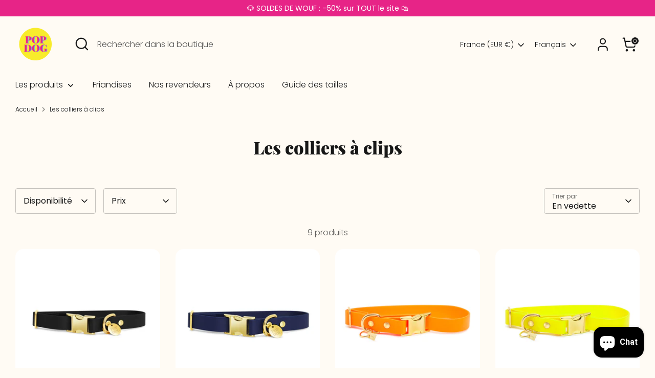

--- FILE ---
content_type: text/html; charset=utf-8
request_url: https://popdog.fr/collections/colliers-1/accessoire-chien
body_size: 47325
content:
<!doctype html>
<html class="no-js supports-no-cookies" lang="fr">
<head>
  <!-- Boost 6.2.4 -->
  <meta charset="utf-8" />
<meta name="viewport" content="width=device-width,initial-scale=1.0" />
<meta http-equiv="X-UA-Compatible" content="IE=edge">

<link rel="preconnect" href="https://cdn.shopify.com" crossorigin>
<link rel="preconnect" href="https://fonts.shopify.com" crossorigin>
<link rel="preconnect" href="https://monorail-edge.shopifysvc.com"><link rel="preload" as="font" href="//popdog.fr/cdn/fonts/poppins/poppins_n3.05f58335c3209cce17da4f1f1ab324ebe2982441.woff2" type="font/woff2" crossorigin><link rel="preload" as="font" href="//popdog.fr/cdn/fonts/poppins/poppins_n3.05f58335c3209cce17da4f1f1ab324ebe2982441.woff2" type="font/woff2" crossorigin><link rel="preload" as="font" href="//popdog.fr/cdn/fonts/playfair_display/playfairdisplay_n9.25b8b0442b16a9de210548264f9fabab9b6733a6.woff2" type="font/woff2" crossorigin><link rel="preload" href="//popdog.fr/cdn/shop/t/28/assets/vendor.min.js?v=67207134794593361361744618951" as="script">
<link rel="preload" href="//popdog.fr/cdn/shop/t/28/assets/theme.js?v=48894961133382881861744618951" as="script"><link rel="canonical" href="https://popdog.fr/collections/colliers-1/accessoire-chien" />

  
  <title>
    Les colliers à clips
    
 &ndash; Mots clés &quot;accessoire chien&quot;
    
    
      &ndash; Pop Dog
    
  </title>

  <meta property="og:site_name" content="Pop Dog">
<meta property="og:url" content="https://popdog.fr/collections/colliers-1/accessoire-chien">
<meta property="og:title" content="Les colliers à clips">
<meta property="og:type" content="product.group">
<meta property="og:description" content="Marque française d&#39;accessoires pour maîtres et chiens stylés."><meta property="og:image" content="http://popdog.fr/cdn/shop/collections/IMG_1369_1200x1200.jpg?v=1745480373">
  <meta property="og:image:secure_url" content="https://popdog.fr/cdn/shop/collections/IMG_1369_1200x1200.jpg?v=1745480373">
  <meta property="og:image:width" content="1024">
  <meta property="og:image:height" content="1024"><meta name="twitter:card" content="summary_large_image">
<meta name="twitter:title" content="Les colliers à clips">
<meta name="twitter:description" content="Marque française d&#39;accessoires pour maîtres et chiens stylés.">

<style>
    
    @font-face {
  font-family: "Playfair Display";
  font-weight: 900;
  font-style: normal;
  font-display: fallback;
  src: url("//popdog.fr/cdn/fonts/playfair_display/playfairdisplay_n9.25b8b0442b16a9de210548264f9fabab9b6733a6.woff2") format("woff2"),
       url("//popdog.fr/cdn/fonts/playfair_display/playfairdisplay_n9.26302b5d8902d85a9f024e427e89918021cad942.woff") format("woff");
}

    @font-face {
  font-family: Poppins;
  font-weight: 300;
  font-style: normal;
  font-display: fallback;
  src: url("//popdog.fr/cdn/fonts/poppins/poppins_n3.05f58335c3209cce17da4f1f1ab324ebe2982441.woff2") format("woff2"),
       url("//popdog.fr/cdn/fonts/poppins/poppins_n3.6971368e1f131d2c8ff8e3a44a36b577fdda3ff5.woff") format("woff");
}

    @font-face {
  font-family: Poppins;
  font-weight: 400;
  font-style: normal;
  font-display: fallback;
  src: url("//popdog.fr/cdn/fonts/poppins/poppins_n4.0ba78fa5af9b0e1a374041b3ceaadf0a43b41362.woff2") format("woff2"),
       url("//popdog.fr/cdn/fonts/poppins/poppins_n4.214741a72ff2596839fc9760ee7a770386cf16ca.woff") format("woff");
}

    @font-face {
  font-family: Poppins;
  font-weight: 300;
  font-style: italic;
  font-display: fallback;
  src: url("//popdog.fr/cdn/fonts/poppins/poppins_i3.8536b4423050219f608e17f134fe9ea3b01ed890.woff2") format("woff2"),
       url("//popdog.fr/cdn/fonts/poppins/poppins_i3.0f4433ada196bcabf726ed78f8e37e0995762f7f.woff") format("woff");
}

    @font-face {
  font-family: Poppins;
  font-weight: 400;
  font-style: italic;
  font-display: fallback;
  src: url("//popdog.fr/cdn/fonts/poppins/poppins_i4.846ad1e22474f856bd6b81ba4585a60799a9f5d2.woff2") format("woff2"),
       url("//popdog.fr/cdn/fonts/poppins/poppins_i4.56b43284e8b52fc64c1fd271f289a39e8477e9ec.woff") format("woff");
}

    @font-face {
  font-family: Poppins;
  font-weight: 300;
  font-style: normal;
  font-display: fallback;
  src: url("//popdog.fr/cdn/fonts/poppins/poppins_n3.05f58335c3209cce17da4f1f1ab324ebe2982441.woff2") format("woff2"),
       url("//popdog.fr/cdn/fonts/poppins/poppins_n3.6971368e1f131d2c8ff8e3a44a36b577fdda3ff5.woff") format("woff");
}

  </style>

  <link href="//popdog.fr/cdn/shop/t/28/assets/styles.css?v=95876858432707091601768304217" rel="stylesheet" type="text/css" media="all" />
<script>
    document.documentElement.className = document.documentElement.className.replace('no-js', 'js');
    window.theme = window.theme || {};
    window.slate = window.slate || {};
    theme.moneyFormatWithCodeForProductsPreference = "€{{amount_with_comma_separator}} EUR";
    theme.moneyFormatWithCodeForCartPreference = "€{{amount_with_comma_separator}} EUR";
    theme.moneyFormat = "€{{amount_with_comma_separator}}";
    theme.strings = {
      addToCart: "Ajouter au panier",
      unavailable: "Non disponible",
      addressError: "Vous ne trouvez pas cette adresse",
      addressNoResults: "Aucun résultat pour cette adresse",
      addressQueryLimit: "Vous avez dépassé la limite de Google utilisation de l'API. Envisager la mise à niveau à un \u003ca href=\"https:\/\/developers.google.com\/maps\/premium\/usage-limits\"\u003erégime spécial\u003c\/a\u003e.",
      authError: "Il y avait un problème authentifier votre compte Google Maps.",
      addingToCart: "Ajout en cours",
      addedToCart: "Ajouté",
      productPreorder: "Pré-commander",
      addedToCartPopupTitle: "Ajouté:",
      addedToCartPopupItems: "Quantité",
      addedToCartPopupSubtotal: "Sous-total",
      addedToCartPopupGoToCart: "Procéder au paiement",
      cartTermsNotChecked: "Vous devez accepter les termes et conditions avant de continuer.",
      searchLoading: "le bourrage",
      searchMoreResults: "Afficher tous les résultats",
      searchNoResults: "Aucun résultat",
      priceFrom: "À partir de",
      quantityTooHigh: "Vous ne pouvez en avoir que [[ quantity ]] dans votre panier",
      onSale: "En solde",
      soldOut: "Épuisé",
      in_stock: "En stock",
      low_stock: "Stock limité",
      only_x_left: "[[ quantity ]] en stock",
      single_unit_available: "1 exemplaire disponible",
      x_units_available: "[[ quantity ]] exemplaires disponibles",
      unitPriceSeparator: " \/ ",
      close: "Fermer",
      cart_shipping_calculator_hide_calculator: "Masquer le calculateur d\u0026#39;expédition",
      cart_shipping_calculator_title: "Obtenir des estimations d\u0026#39;expédition",
      cart_general_hide_note: "Masquer les instructions pour le vendeur",
      cart_general_show_note: "Ajouter des instructions pour le vendeur",
      previous: "Précédente",
      next: "Suivante"
    };
    theme.routes = {
      account_login_url: '/account/login',
      account_register_url: '/account/register',
      account_addresses_url: '/account/addresses',
      search_url: '/search',
      cart_url: '/cart',
      cart_add_url: '/cart/add',
      cart_change_url: '/cart/change',
      product_recommendations_url: '/recommendations/products'
    };
    theme.settings = {
      dynamicQtyOpts: false,
      saleLabelEnabled: true,
      soldLabelEnabled: true,
      onAddToCart: "ajax"
    };
  </script><script>window.performance && window.performance.mark && window.performance.mark('shopify.content_for_header.start');</script><meta name="facebook-domain-verification" content="gfbyj6s1cysqauwpif9ir7j5w9t87k">
<meta name="facebook-domain-verification" content="0p0w4ff478lga7op81oa4nv0qes2bn">
<meta id="shopify-digital-wallet" name="shopify-digital-wallet" content="/55730897052/digital_wallets/dialog">
<meta name="shopify-checkout-api-token" content="648f521abe2008e5d859fb831a6b43e0">
<meta id="in-context-paypal-metadata" data-shop-id="55730897052" data-venmo-supported="false" data-environment="production" data-locale="fr_FR" data-paypal-v4="true" data-currency="EUR">
<link rel="alternate" type="application/atom+xml" title="Feed" href="/collections/colliers-1/accessoire-chien.atom" />
<link rel="alternate" hreflang="x-default" href="https://popdog.fr/collections/colliers-1/accessoire-chien">
<link rel="alternate" hreflang="fr" href="https://popdog.fr/collections/colliers-1/accessoire-chien">
<link rel="alternate" hreflang="en" href="https://popdog.fr/en/collections/colliers-1/accessoire-chien">
<link rel="alternate" type="application/json+oembed" href="https://popdog.fr/collections/colliers-1/accessoire-chien.oembed">
<script async="async" src="/checkouts/internal/preloads.js?locale=fr-FR"></script>
<script id="shopify-features" type="application/json">{"accessToken":"648f521abe2008e5d859fb831a6b43e0","betas":["rich-media-storefront-analytics"],"domain":"popdog.fr","predictiveSearch":true,"shopId":55730897052,"locale":"fr"}</script>
<script>var Shopify = Shopify || {};
Shopify.shop = "pop-dog-store.myshopify.com";
Shopify.locale = "fr";
Shopify.currency = {"active":"EUR","rate":"1.0"};
Shopify.country = "FR";
Shopify.theme = {"name":"Boost (With SparkLayer 14\/05)","id":174706753872,"schema_name":"Boost","schema_version":"6.2.4","theme_store_id":863,"role":"main"};
Shopify.theme.handle = "null";
Shopify.theme.style = {"id":null,"handle":null};
Shopify.cdnHost = "popdog.fr/cdn";
Shopify.routes = Shopify.routes || {};
Shopify.routes.root = "/";</script>
<script type="module">!function(o){(o.Shopify=o.Shopify||{}).modules=!0}(window);</script>
<script>!function(o){function n(){var o=[];function n(){o.push(Array.prototype.slice.apply(arguments))}return n.q=o,n}var t=o.Shopify=o.Shopify||{};t.loadFeatures=n(),t.autoloadFeatures=n()}(window);</script>
<script id="shop-js-analytics" type="application/json">{"pageType":"collection"}</script>
<script defer="defer" async type="module" src="//popdog.fr/cdn/shopifycloud/shop-js/modules/v2/client.init-shop-cart-sync_DyYWCJny.fr.esm.js"></script>
<script defer="defer" async type="module" src="//popdog.fr/cdn/shopifycloud/shop-js/modules/v2/chunk.common_BDBm0ZZC.esm.js"></script>
<script type="module">
  await import("//popdog.fr/cdn/shopifycloud/shop-js/modules/v2/client.init-shop-cart-sync_DyYWCJny.fr.esm.js");
await import("//popdog.fr/cdn/shopifycloud/shop-js/modules/v2/chunk.common_BDBm0ZZC.esm.js");

  window.Shopify.SignInWithShop?.initShopCartSync?.({"fedCMEnabled":true,"windoidEnabled":true});

</script>
<script>(function() {
  var isLoaded = false;
  function asyncLoad() {
    if (isLoaded) return;
    isLoaded = true;
    var urls = ["https:\/\/static.klaviyo.com\/onsite\/js\/klaviyo.js?company_id=XjKZzc\u0026shop=pop-dog-store.myshopify.com","https:\/\/cdn.shopify.com\/s\/files\/1\/0875\/2064\/files\/easyauth-1.0.0.min.js?shop=pop-dog-store.myshopify.com","https:\/\/ecommplugins-scripts.trustpilot.com\/v2.1\/js\/header.min.js?settings=eyJrZXkiOiI0S29Qa1RvMENMRXgzNWFiIiwicyI6IiJ9\u0026v=2.5\u0026shop=pop-dog-store.myshopify.com","https:\/\/ecommplugins-trustboxsettings.trustpilot.com\/pop-dog-store.myshopify.com.js?settings=1748425943763\u0026shop=pop-dog-store.myshopify.com","https:\/\/widget.trustpilot.com\/bootstrap\/v5\/tp.widget.sync.bootstrap.min.js?shop=pop-dog-store.myshopify.com","https:\/\/widget.trustpilot.com\/bootstrap\/v5\/tp.widget.sync.bootstrap.min.js?shop=pop-dog-store.myshopify.com","https:\/\/ecommplugins-scripts.trustpilot.com\/v2.1\/js\/success.min.js?settings=eyJrZXkiOiI0S29Qa1RvMENMRXgzNWFiIiwicyI6IiIsInQiOlsib3JkZXJzL2Z1bGZpbGxlZCJdLCJ2IjoiIiwiYSI6IiJ9\u0026shop=pop-dog-store.myshopify.com","https:\/\/ecommplugins-scripts.trustpilot.com\/v2.1\/js\/success.min.js?settings=eyJrZXkiOiI0S29Qa1RvMENMRXgzNWFiIiwicyI6IiIsInQiOlsib3JkZXJzL2Z1bGZpbGxlZCJdLCJ2IjoiIiwiYSI6IiJ9\u0026shop=pop-dog-store.myshopify.com","https:\/\/ecommplugins-scripts.trustpilot.com\/v2.1\/js\/success.min.js?settings=eyJrZXkiOiI0S29Qa1RvMENMRXgzNWFiIiwicyI6IiIsInQiOlsib3JkZXJzL2Z1bGZpbGxlZCJdLCJ2IjoiIiwiYSI6IiJ9\u0026shop=pop-dog-store.myshopify.com","https:\/\/ecommplugins-scripts.trustpilot.com\/v2.1\/js\/success.min.js?settings=eyJrZXkiOiI0S29Qa1RvMENMRXgzNWFiIiwicyI6IiIsInQiOlsib3JkZXJzL2Z1bGZpbGxlZCJdLCJ2IjoiIiwiYSI6IiJ9\u0026shop=pop-dog-store.myshopify.com","https:\/\/ecommplugins-scripts.trustpilot.com\/v2.1\/js\/success.min.js?settings=eyJrZXkiOiI0S29Qa1RvMENMRXgzNWFiIiwicyI6IiIsInQiOlsib3JkZXJzL2Z1bGZpbGxlZCJdLCJ2IjoiIiwiYSI6IiJ9\u0026shop=pop-dog-store.myshopify.com","https:\/\/ecommplugins-scripts.trustpilot.com\/v2.1\/js\/success.min.js?settings=eyJrZXkiOiI0S29Qa1RvMENMRXgzNWFiIiwicyI6IiIsInQiOlsib3JkZXJzL2Z1bGZpbGxlZCJdLCJ2IjoiIiwiYSI6IiJ9\u0026shop=pop-dog-store.myshopify.com","https:\/\/ecommplugins-scripts.trustpilot.com\/v2.1\/js\/success.min.js?settings=eyJrZXkiOiI0S29Qa1RvMENMRXgzNWFiIiwicyI6IiIsInQiOlsib3JkZXJzL2Z1bGZpbGxlZCJdLCJ2IjoiIiwiYSI6IiJ9\u0026shop=pop-dog-store.myshopify.com","https:\/\/ecommplugins-scripts.trustpilot.com\/v2.1\/js\/success.min.js?settings=eyJrZXkiOiI0S29Qa1RvMENMRXgzNWFiIiwicyI6IiIsInQiOlsib3JkZXJzL2Z1bGZpbGxlZCJdLCJ2IjoiIiwiYSI6IiJ9\u0026shop=pop-dog-store.myshopify.com","https:\/\/ecommplugins-scripts.trustpilot.com\/v2.1\/js\/success.min.js?settings=eyJrZXkiOiI0S29Qa1RvMENMRXgzNWFiIiwicyI6IiIsInQiOlsib3JkZXJzL2Z1bGZpbGxlZCJdLCJ2IjoiIiwiYSI6IiJ9\u0026shop=pop-dog-store.myshopify.com","https:\/\/ecommplugins-scripts.trustpilot.com\/v2.1\/js\/success.min.js?settings=eyJrZXkiOiI0S29Qa1RvMENMRXgzNWFiIiwicyI6IiIsInQiOlsib3JkZXJzL2Z1bGZpbGxlZCJdLCJ2IjoiIiwiYSI6IiJ9\u0026shop=pop-dog-store.myshopify.com","https:\/\/ecommplugins-scripts.trustpilot.com\/v2.1\/js\/success.min.js?settings=eyJrZXkiOiI0S29Qa1RvMENMRXgzNWFiIiwicyI6IiIsInQiOlsib3JkZXJzL2Z1bGZpbGxlZCJdLCJ2IjoiIiwiYSI6IiJ9\u0026shop=pop-dog-store.myshopify.com","https:\/\/ecommplugins-scripts.trustpilot.com\/v2.1\/js\/success.min.js?settings=eyJrZXkiOiI0S29Qa1RvMENMRXgzNWFiIiwicyI6IiIsInQiOlsib3JkZXJzL2Z1bGZpbGxlZCJdLCJ2IjoiIiwiYSI6IiJ9\u0026shop=pop-dog-store.myshopify.com","https:\/\/ecommplugins-scripts.trustpilot.com\/v2.1\/js\/success.min.js?settings=eyJrZXkiOiI0S29Qa1RvMENMRXgzNWFiIiwicyI6IiIsInQiOlsib3JkZXJzL2Z1bGZpbGxlZCJdLCJ2IjoiIiwiYSI6IiJ9\u0026shop=pop-dog-store.myshopify.com"];
    for (var i = 0; i < urls.length; i++) {
      var s = document.createElement('script');
      s.type = 'text/javascript';
      s.async = true;
      s.src = urls[i];
      var x = document.getElementsByTagName('script')[0];
      x.parentNode.insertBefore(s, x);
    }
  };
  if(window.attachEvent) {
    window.attachEvent('onload', asyncLoad);
  } else {
    window.addEventListener('load', asyncLoad, false);
  }
})();</script>
<script id="__st">var __st={"a":55730897052,"offset":3600,"reqid":"ca64d173-f1af-4e90-b55a-6f7b3ef3863f-1768923205","pageurl":"popdog.fr\/collections\/colliers-1\/accessoire-chien","u":"18c4a8e3e21c","p":"collection","rtyp":"collection","rid":266947428508};</script>
<script>window.ShopifyPaypalV4VisibilityTracking = true;</script>
<script id="captcha-bootstrap">!function(){'use strict';const t='contact',e='account',n='new_comment',o=[[t,t],['blogs',n],['comments',n],[t,'customer']],c=[[e,'customer_login'],[e,'guest_login'],[e,'recover_customer_password'],[e,'create_customer']],r=t=>t.map((([t,e])=>`form[action*='/${t}']:not([data-nocaptcha='true']) input[name='form_type'][value='${e}']`)).join(','),a=t=>()=>t?[...document.querySelectorAll(t)].map((t=>t.form)):[];function s(){const t=[...o],e=r(t);return a(e)}const i='password',u='form_key',d=['recaptcha-v3-token','g-recaptcha-response','h-captcha-response',i],f=()=>{try{return window.sessionStorage}catch{return}},m='__shopify_v',_=t=>t.elements[u];function p(t,e,n=!1){try{const o=window.sessionStorage,c=JSON.parse(o.getItem(e)),{data:r}=function(t){const{data:e,action:n}=t;return t[m]||n?{data:e,action:n}:{data:t,action:n}}(c);for(const[e,n]of Object.entries(r))t.elements[e]&&(t.elements[e].value=n);n&&o.removeItem(e)}catch(o){console.error('form repopulation failed',{error:o})}}const l='form_type',E='cptcha';function T(t){t.dataset[E]=!0}const w=window,h=w.document,L='Shopify',v='ce_forms',y='captcha';let A=!1;((t,e)=>{const n=(g='f06e6c50-85a8-45c8-87d0-21a2b65856fe',I='https://cdn.shopify.com/shopifycloud/storefront-forms-hcaptcha/ce_storefront_forms_captcha_hcaptcha.v1.5.2.iife.js',D={infoText:'Protégé par hCaptcha',privacyText:'Confidentialité',termsText:'Conditions'},(t,e,n)=>{const o=w[L][v],c=o.bindForm;if(c)return c(t,g,e,D).then(n);var r;o.q.push([[t,g,e,D],n]),r=I,A||(h.body.append(Object.assign(h.createElement('script'),{id:'captcha-provider',async:!0,src:r})),A=!0)});var g,I,D;w[L]=w[L]||{},w[L][v]=w[L][v]||{},w[L][v].q=[],w[L][y]=w[L][y]||{},w[L][y].protect=function(t,e){n(t,void 0,e),T(t)},Object.freeze(w[L][y]),function(t,e,n,w,h,L){const[v,y,A,g]=function(t,e,n){const i=e?o:[],u=t?c:[],d=[...i,...u],f=r(d),m=r(i),_=r(d.filter((([t,e])=>n.includes(e))));return[a(f),a(m),a(_),s()]}(w,h,L),I=t=>{const e=t.target;return e instanceof HTMLFormElement?e:e&&e.form},D=t=>v().includes(t);t.addEventListener('submit',(t=>{const e=I(t);if(!e)return;const n=D(e)&&!e.dataset.hcaptchaBound&&!e.dataset.recaptchaBound,o=_(e),c=g().includes(e)&&(!o||!o.value);(n||c)&&t.preventDefault(),c&&!n&&(function(t){try{if(!f())return;!function(t){const e=f();if(!e)return;const n=_(t);if(!n)return;const o=n.value;o&&e.removeItem(o)}(t);const e=Array.from(Array(32),(()=>Math.random().toString(36)[2])).join('');!function(t,e){_(t)||t.append(Object.assign(document.createElement('input'),{type:'hidden',name:u})),t.elements[u].value=e}(t,e),function(t,e){const n=f();if(!n)return;const o=[...t.querySelectorAll(`input[type='${i}']`)].map((({name:t})=>t)),c=[...d,...o],r={};for(const[a,s]of new FormData(t).entries())c.includes(a)||(r[a]=s);n.setItem(e,JSON.stringify({[m]:1,action:t.action,data:r}))}(t,e)}catch(e){console.error('failed to persist form',e)}}(e),e.submit())}));const S=(t,e)=>{t&&!t.dataset[E]&&(n(t,e.some((e=>e===t))),T(t))};for(const o of['focusin','change'])t.addEventListener(o,(t=>{const e=I(t);D(e)&&S(e,y())}));const B=e.get('form_key'),M=e.get(l),P=B&&M;t.addEventListener('DOMContentLoaded',(()=>{const t=y();if(P)for(const e of t)e.elements[l].value===M&&p(e,B);[...new Set([...A(),...v().filter((t=>'true'===t.dataset.shopifyCaptcha))])].forEach((e=>S(e,t)))}))}(h,new URLSearchParams(w.location.search),n,t,e,['guest_login'])})(!0,!0)}();</script>
<script integrity="sha256-4kQ18oKyAcykRKYeNunJcIwy7WH5gtpwJnB7kiuLZ1E=" data-source-attribution="shopify.loadfeatures" defer="defer" src="//popdog.fr/cdn/shopifycloud/storefront/assets/storefront/load_feature-a0a9edcb.js" crossorigin="anonymous"></script>
<script data-source-attribution="shopify.dynamic_checkout.dynamic.init">var Shopify=Shopify||{};Shopify.PaymentButton=Shopify.PaymentButton||{isStorefrontPortableWallets:!0,init:function(){window.Shopify.PaymentButton.init=function(){};var t=document.createElement("script");t.src="https://popdog.fr/cdn/shopifycloud/portable-wallets/latest/portable-wallets.fr.js",t.type="module",document.head.appendChild(t)}};
</script>
<script data-source-attribution="shopify.dynamic_checkout.buyer_consent">
  function portableWalletsHideBuyerConsent(e){var t=document.getElementById("shopify-buyer-consent"),n=document.getElementById("shopify-subscription-policy-button");t&&n&&(t.classList.add("hidden"),t.setAttribute("aria-hidden","true"),n.removeEventListener("click",e))}function portableWalletsShowBuyerConsent(e){var t=document.getElementById("shopify-buyer-consent"),n=document.getElementById("shopify-subscription-policy-button");t&&n&&(t.classList.remove("hidden"),t.removeAttribute("aria-hidden"),n.addEventListener("click",e))}window.Shopify?.PaymentButton&&(window.Shopify.PaymentButton.hideBuyerConsent=portableWalletsHideBuyerConsent,window.Shopify.PaymentButton.showBuyerConsent=portableWalletsShowBuyerConsent);
</script>
<script>
  function portableWalletsCleanup(e){e&&e.src&&console.error("Failed to load portable wallets script "+e.src);var t=document.querySelectorAll("shopify-accelerated-checkout .shopify-payment-button__skeleton, shopify-accelerated-checkout-cart .wallet-cart-button__skeleton"),e=document.getElementById("shopify-buyer-consent");for(let e=0;e<t.length;e++)t[e].remove();e&&e.remove()}function portableWalletsNotLoadedAsModule(e){e instanceof ErrorEvent&&"string"==typeof e.message&&e.message.includes("import.meta")&&"string"==typeof e.filename&&e.filename.includes("portable-wallets")&&(window.removeEventListener("error",portableWalletsNotLoadedAsModule),window.Shopify.PaymentButton.failedToLoad=e,"loading"===document.readyState?document.addEventListener("DOMContentLoaded",window.Shopify.PaymentButton.init):window.Shopify.PaymentButton.init())}window.addEventListener("error",portableWalletsNotLoadedAsModule);
</script>

<script type="module" src="https://popdog.fr/cdn/shopifycloud/portable-wallets/latest/portable-wallets.fr.js" onError="portableWalletsCleanup(this)" crossorigin="anonymous"></script>
<script nomodule>
  document.addEventListener("DOMContentLoaded", portableWalletsCleanup);
</script>

<script id='scb4127' type='text/javascript' async='' src='https://popdog.fr/cdn/shopifycloud/privacy-banner/storefront-banner.js'></script><link id="shopify-accelerated-checkout-styles" rel="stylesheet" media="screen" href="https://popdog.fr/cdn/shopifycloud/portable-wallets/latest/accelerated-checkout-backwards-compat.css" crossorigin="anonymous">
<style id="shopify-accelerated-checkout-cart">
        #shopify-buyer-consent {
  margin-top: 1em;
  display: inline-block;
  width: 100%;
}

#shopify-buyer-consent.hidden {
  display: none;
}

#shopify-subscription-policy-button {
  background: none;
  border: none;
  padding: 0;
  text-decoration: underline;
  font-size: inherit;
  cursor: pointer;
}

#shopify-subscription-policy-button::before {
  box-shadow: none;
}

      </style>

<script>window.performance && window.performance.mark && window.performance.mark('shopify.content_for_header.end');</script>
<!-- BEGIN app block: shopify://apps/gsc-countdown-timer/blocks/countdown-bar/58dc5b1b-43d2-4209-b1f3-52aff31643ed --><style>
  .gta-block__error {
    display: flex;
    flex-flow: column nowrap;
    gap: 12px;
    padding: 32px;
    border-radius: 12px;
    margin: 12px 0;
    background-color: #fff1e3;
    color: #412d00;
  }

  .gta-block__error-title {
    font-size: 18px;
    font-weight: 600;
    line-height: 28px;
  }

  .gta-block__error-body {
    font-size: 14px;
    line-height: 24px;
  }
</style>

<script>
  (function () {
    try {
      window.GSC_COUNTDOWN_META = {
        product_collections: null,
        product_tags: null,
      };

      const widgets = [{"key":"GSC-LARGE-DTYVyCGAyXOZ","type":"banner","timer":{"date":"2025-08-28T02:00:00.000+02:00","mode":"date","hours":72,"onEnd":"restart","minutes":0,"seconds":0,"recurring":{"endHours":0,"endMinutes":0,"repeatDays":[],"startHours":0,"startMinutes":0},"scheduling":{"end":null,"start":null}},"content":{"align":"left","items":[{"id":"text-QrbMssFmpdyu","type":"text","align":"left","color":"#ffffff","value":"Corner au Printemps Haussmann 🛍️","enabled":true,"padding":{"mobile":{"top":"150px"},"desktop":{"top":"150px"}},"fontFamily":"font1","fontWeight":"900","textTransform":"uppercase","mobileFontSize":"36px","desktopFontSize":"47px","mobileLineHeight":"1","desktopLineHeight":"1.2","mobileLetterSpacing":"0px","desktopLetterSpacing":"0"},{"id":"text-ELenbkBBDKmF","type":"text","align":"left","color":"#ffffff","value":"Retrouvez nos produits et plus encore à l'espace joli cadeau du rdc femme","enabled":true,"padding":{"mobile":{},"desktop":{}},"fontFamily":"font3","fontWeight":"600","textTransform":"uppercase","mobileFontSize":"16px","desktopFontSize":"16px","mobileLineHeight":"1","desktopLineHeight":"1","mobileLetterSpacing":"0","desktopLetterSpacing":"0"},{"id":"timer-bNWsfBEszzoK","type":"timer","view":"custom","border":{"size":"2px","color":"#9e9e9e","enabled":false},"digits":{"color":"#e91d63","fontSize":"52px","fontFamily":"font1","fontWeight":"500"},"labels":{"days":"Jours","color":"#e91d63","hours":"Heures","enabled":true,"minutes":"Minutes","seconds":"Secondes","fontSize":"17px","fontFamily":"font2","fontWeight":"400","textTransform":"unset"},"layout":"separate","margin":{"mobile":{},"desktop":{}},"radius":{"value":"16px","enabled":true},"shadow":{"type":"","color":"black","enabled":true},"enabled":true,"padding":{"mobile":{"top":"0px","bottom":"0px"},"desktop":{"top":"0px","bottom":"0px"}},"fontSize":{"mobile":"14px","desktop":"18px"},"separator":{"type":"colon","color":"#fffbb6","enabled":true},"background":{"blur":"0px","color":"#fffbb6","enabled":true},"unitFormat":"d:h:m:s","mobileWidth":"100%","desktopWidth":"100%"},{"id":"button-JjmbjUJOqlUl","href":"https:\/\/shopify.com","type":"button","label":"Shop now","width":"content","border":{"size":"1px","color":"#ffe814","enabled":true},"margin":{"mobile":{"top":"0px","left":"0px","right":"0px","bottom":"0px"},"desktop":{"top":"0px","left":"0px","right":"0px","bottom":"0px"}},"radius":{"value":"12px","enabled":false},"target":"_self","enabled":false,"padding":{"mobile":{"top":"14px","left":"40px","right":"40px","bottom":"14px"},"desktop":{"top":"16px","left":"40px","right":"40px","bottom":"16px"}},"textColor":"#ffe814","background":{"blur":"0px","color":"#000000","enabled":false},"fontFamily":"font1","fontWeight":"500","textTransform":"uppercase","mobileFontSize":"14px","desktopFontSize":"13px","mobileLetterSpacing":"0","desktopLetterSpacing":"2.4px"},{"id":"coupon-ZUVBSXkiZDAL","code":"PASTE YOUR CODE","icon":{"type":"discount-star","enabled":true},"type":"coupon","label":"Save 35%","action":"copy","border":{"size":"1px","color":"#ffe814","enabled":true},"margin":{"mobile":{"top":"4px","left":"0px","right":"0px","bottom":"0px"},"desktop":{"top":"12px","left":"0px","right":"0px","bottom":"0px"}},"radius":{"value":"10px","enabled":false},"enabled":false,"padding":{"mobile":{"top":"10px","left":"16px","right":"16px","bottom":"10px"},"desktop":{"top":"12px","left":"24px","right":"24px","bottom":"12px"}},"textColor":"#ffe814","background":{"blur":"0px","color":"#a33100","enabled":true},"fontFamily":"font1","fontWeight":"600","textTransform":"uppercase","mobileFontSize":"12px","desktopFontSize":"16px"}],"border":{"size":"1px","color":"#ffffff","enabled":false},"layout":"column","margin":{"mobile":{"top":"0px","left":"0px","right":"0px","bottom":"0px"},"desktop":{"top":"0px","left":"0px","right":"0px","bottom":"0px"}},"radius":{"value":"16px","enabled":true},"padding":{"mobile":{"top":"20px","left":"20px","right":"20px","bottom":"20px"},"desktop":{"top":"20px","left":"20px","right":"20px","bottom":"20px"}},"mobileGap":"20px","background":{"src":null,"blur":"5px","source":"color","bgColor":"rgba(233,29,99,0.1)","enabled":false,"overlayColor":"rgba(0,0,0,0)"},"desktopGap":"25px","mobileWidth":"100%","desktopWidth":"460px","backgroundClick":{"url":"","target":"_self","enabled":false}},"enabled":true,"general":{"font1":"Roboto, sans-serif","font2":"Playfair Display, serif","font3":"Roboto, sans-serif","preset":"large8","breakpoint":"768px"},"section":{"border":{"size":"1px","color":"#000000","enabled":false},"margin":{"mobile":{},"desktop":{"top":"0px"}},"radius":{"value":"12px","enabled":false},"padding":{"mobile":{"top":"20px","left":"20px","right":"20px","bottom":"20px"},"desktop":{"top":"40px","left":"40px","right":"40px","bottom":"40px"}},"background":{"src":"https:\/\/cdn.shopify.com\/s\/files\/1\/0557\/3089\/7052\/files\/IMG_8727_00b08cf2-4c72-434c-9e62-ea365baf38e5.jpg?v=1753450541","blur":"0px","source":"shopify","bgColor":"#ffffff","enabled":true,"overlayColor":"rgba(0,0,0,0.21)"},"mobileHeight":"150%","desktopHeight":"50%","contentMobilePosition":"top-center","contentDesktopPosition":"top-right"},"userCss":"","targeting":null}];

      if (Array.isArray(window.GSC_COUNTDOWN_WIDGETS)) {
        window.GSC_COUNTDOWN_WIDGETS.push(...widgets);
      } else {
        window.GSC_COUNTDOWN_WIDGETS = widgets || [];
      }
    } catch (e) {
      console.log(e);
    }
  })();
</script>


<!-- END app block --><!-- BEGIN app block: shopify://apps/instafeed/blocks/head-block/c447db20-095d-4a10-9725-b5977662c9d5 --><link rel="preconnect" href="https://cdn.nfcube.com/">
<link rel="preconnect" href="https://scontent.cdninstagram.com/">


  <script>
    document.addEventListener('DOMContentLoaded', function () {
      let instafeedScript = document.createElement('script');

      
        instafeedScript.src = 'https://cdn.nfcube.com/instafeed-1f765a06e04a95eddf91b6717c60e628.js';
      

      document.body.appendChild(instafeedScript);
    });
  </script>





<!-- END app block --><script src="https://cdn.shopify.com/extensions/019a0283-dad8-7bc7-bb66-b523cba67540/countdown-app-root-55/assets/gsc-countdown-widget.js" type="text/javascript" defer="defer"></script>
<script src="https://cdn.shopify.com/extensions/e4b3a77b-20c9-4161-b1bb-deb87046128d/inbox-1253/assets/inbox-chat-loader.js" type="text/javascript" defer="defer"></script>
<link href="https://monorail-edge.shopifysvc.com" rel="dns-prefetch">
<script>(function(){if ("sendBeacon" in navigator && "performance" in window) {try {var session_token_from_headers = performance.getEntriesByType('navigation')[0].serverTiming.find(x => x.name == '_s').description;} catch {var session_token_from_headers = undefined;}var session_cookie_matches = document.cookie.match(/_shopify_s=([^;]*)/);var session_token_from_cookie = session_cookie_matches && session_cookie_matches.length === 2 ? session_cookie_matches[1] : "";var session_token = session_token_from_headers || session_token_from_cookie || "";function handle_abandonment_event(e) {var entries = performance.getEntries().filter(function(entry) {return /monorail-edge.shopifysvc.com/.test(entry.name);});if (!window.abandonment_tracked && entries.length === 0) {window.abandonment_tracked = true;var currentMs = Date.now();var navigation_start = performance.timing.navigationStart;var payload = {shop_id: 55730897052,url: window.location.href,navigation_start,duration: currentMs - navigation_start,session_token,page_type: "collection"};window.navigator.sendBeacon("https://monorail-edge.shopifysvc.com/v1/produce", JSON.stringify({schema_id: "online_store_buyer_site_abandonment/1.1",payload: payload,metadata: {event_created_at_ms: currentMs,event_sent_at_ms: currentMs}}));}}window.addEventListener('pagehide', handle_abandonment_event);}}());</script>
<script id="web-pixels-manager-setup">(function e(e,d,r,n,o){if(void 0===o&&(o={}),!Boolean(null===(a=null===(i=window.Shopify)||void 0===i?void 0:i.analytics)||void 0===a?void 0:a.replayQueue)){var i,a;window.Shopify=window.Shopify||{};var t=window.Shopify;t.analytics=t.analytics||{};var s=t.analytics;s.replayQueue=[],s.publish=function(e,d,r){return s.replayQueue.push([e,d,r]),!0};try{self.performance.mark("wpm:start")}catch(e){}var l=function(){var e={modern:/Edge?\/(1{2}[4-9]|1[2-9]\d|[2-9]\d{2}|\d{4,})\.\d+(\.\d+|)|Firefox\/(1{2}[4-9]|1[2-9]\d|[2-9]\d{2}|\d{4,})\.\d+(\.\d+|)|Chrom(ium|e)\/(9{2}|\d{3,})\.\d+(\.\d+|)|(Maci|X1{2}).+ Version\/(15\.\d+|(1[6-9]|[2-9]\d|\d{3,})\.\d+)([,.]\d+|)( \(\w+\)|)( Mobile\/\w+|) Safari\/|Chrome.+OPR\/(9{2}|\d{3,})\.\d+\.\d+|(CPU[ +]OS|iPhone[ +]OS|CPU[ +]iPhone|CPU IPhone OS|CPU iPad OS)[ +]+(15[._]\d+|(1[6-9]|[2-9]\d|\d{3,})[._]\d+)([._]\d+|)|Android:?[ /-](13[3-9]|1[4-9]\d|[2-9]\d{2}|\d{4,})(\.\d+|)(\.\d+|)|Android.+Firefox\/(13[5-9]|1[4-9]\d|[2-9]\d{2}|\d{4,})\.\d+(\.\d+|)|Android.+Chrom(ium|e)\/(13[3-9]|1[4-9]\d|[2-9]\d{2}|\d{4,})\.\d+(\.\d+|)|SamsungBrowser\/([2-9]\d|\d{3,})\.\d+/,legacy:/Edge?\/(1[6-9]|[2-9]\d|\d{3,})\.\d+(\.\d+|)|Firefox\/(5[4-9]|[6-9]\d|\d{3,})\.\d+(\.\d+|)|Chrom(ium|e)\/(5[1-9]|[6-9]\d|\d{3,})\.\d+(\.\d+|)([\d.]+$|.*Safari\/(?![\d.]+ Edge\/[\d.]+$))|(Maci|X1{2}).+ Version\/(10\.\d+|(1[1-9]|[2-9]\d|\d{3,})\.\d+)([,.]\d+|)( \(\w+\)|)( Mobile\/\w+|) Safari\/|Chrome.+OPR\/(3[89]|[4-9]\d|\d{3,})\.\d+\.\d+|(CPU[ +]OS|iPhone[ +]OS|CPU[ +]iPhone|CPU IPhone OS|CPU iPad OS)[ +]+(10[._]\d+|(1[1-9]|[2-9]\d|\d{3,})[._]\d+)([._]\d+|)|Android:?[ /-](13[3-9]|1[4-9]\d|[2-9]\d{2}|\d{4,})(\.\d+|)(\.\d+|)|Mobile Safari.+OPR\/([89]\d|\d{3,})\.\d+\.\d+|Android.+Firefox\/(13[5-9]|1[4-9]\d|[2-9]\d{2}|\d{4,})\.\d+(\.\d+|)|Android.+Chrom(ium|e)\/(13[3-9]|1[4-9]\d|[2-9]\d{2}|\d{4,})\.\d+(\.\d+|)|Android.+(UC? ?Browser|UCWEB|U3)[ /]?(15\.([5-9]|\d{2,})|(1[6-9]|[2-9]\d|\d{3,})\.\d+)\.\d+|SamsungBrowser\/(5\.\d+|([6-9]|\d{2,})\.\d+)|Android.+MQ{2}Browser\/(14(\.(9|\d{2,})|)|(1[5-9]|[2-9]\d|\d{3,})(\.\d+|))(\.\d+|)|K[Aa][Ii]OS\/(3\.\d+|([4-9]|\d{2,})\.\d+)(\.\d+|)/},d=e.modern,r=e.legacy,n=navigator.userAgent;return n.match(d)?"modern":n.match(r)?"legacy":"unknown"}(),u="modern"===l?"modern":"legacy",c=(null!=n?n:{modern:"",legacy:""})[u],f=function(e){return[e.baseUrl,"/wpm","/b",e.hashVersion,"modern"===e.buildTarget?"m":"l",".js"].join("")}({baseUrl:d,hashVersion:r,buildTarget:u}),m=function(e){var d=e.version,r=e.bundleTarget,n=e.surface,o=e.pageUrl,i=e.monorailEndpoint;return{emit:function(e){var a=e.status,t=e.errorMsg,s=(new Date).getTime(),l=JSON.stringify({metadata:{event_sent_at_ms:s},events:[{schema_id:"web_pixels_manager_load/3.1",payload:{version:d,bundle_target:r,page_url:o,status:a,surface:n,error_msg:t},metadata:{event_created_at_ms:s}}]});if(!i)return console&&console.warn&&console.warn("[Web Pixels Manager] No Monorail endpoint provided, skipping logging."),!1;try{return self.navigator.sendBeacon.bind(self.navigator)(i,l)}catch(e){}var u=new XMLHttpRequest;try{return u.open("POST",i,!0),u.setRequestHeader("Content-Type","text/plain"),u.send(l),!0}catch(e){return console&&console.warn&&console.warn("[Web Pixels Manager] Got an unhandled error while logging to Monorail."),!1}}}}({version:r,bundleTarget:l,surface:e.surface,pageUrl:self.location.href,monorailEndpoint:e.monorailEndpoint});try{o.browserTarget=l,function(e){var d=e.src,r=e.async,n=void 0===r||r,o=e.onload,i=e.onerror,a=e.sri,t=e.scriptDataAttributes,s=void 0===t?{}:t,l=document.createElement("script"),u=document.querySelector("head"),c=document.querySelector("body");if(l.async=n,l.src=d,a&&(l.integrity=a,l.crossOrigin="anonymous"),s)for(var f in s)if(Object.prototype.hasOwnProperty.call(s,f))try{l.dataset[f]=s[f]}catch(e){}if(o&&l.addEventListener("load",o),i&&l.addEventListener("error",i),u)u.appendChild(l);else{if(!c)throw new Error("Did not find a head or body element to append the script");c.appendChild(l)}}({src:f,async:!0,onload:function(){if(!function(){var e,d;return Boolean(null===(d=null===(e=window.Shopify)||void 0===e?void 0:e.analytics)||void 0===d?void 0:d.initialized)}()){var d=window.webPixelsManager.init(e)||void 0;if(d){var r=window.Shopify.analytics;r.replayQueue.forEach((function(e){var r=e[0],n=e[1],o=e[2];d.publishCustomEvent(r,n,o)})),r.replayQueue=[],r.publish=d.publishCustomEvent,r.visitor=d.visitor,r.initialized=!0}}},onerror:function(){return m.emit({status:"failed",errorMsg:"".concat(f," has failed to load")})},sri:function(e){var d=/^sha384-[A-Za-z0-9+/=]+$/;return"string"==typeof e&&d.test(e)}(c)?c:"",scriptDataAttributes:o}),m.emit({status:"loading"})}catch(e){m.emit({status:"failed",errorMsg:(null==e?void 0:e.message)||"Unknown error"})}}})({shopId: 55730897052,storefrontBaseUrl: "https://popdog.fr",extensionsBaseUrl: "https://extensions.shopifycdn.com/cdn/shopifycloud/web-pixels-manager",monorailEndpoint: "https://monorail-edge.shopifysvc.com/unstable/produce_batch",surface: "storefront-renderer",enabledBetaFlags: ["2dca8a86"],webPixelsConfigList: [{"id":"739017040","configuration":"{\"config\":\"{\\\"pixel_id\\\":\\\"G-NPV4GG2CHQ\\\",\\\"gtag_events\\\":[{\\\"type\\\":\\\"purchase\\\",\\\"action_label\\\":\\\"G-NPV4GG2CHQ\\\"},{\\\"type\\\":\\\"page_view\\\",\\\"action_label\\\":\\\"G-NPV4GG2CHQ\\\"},{\\\"type\\\":\\\"view_item\\\",\\\"action_label\\\":\\\"G-NPV4GG2CHQ\\\"},{\\\"type\\\":\\\"search\\\",\\\"action_label\\\":\\\"G-NPV4GG2CHQ\\\"},{\\\"type\\\":\\\"add_to_cart\\\",\\\"action_label\\\":\\\"G-NPV4GG2CHQ\\\"},{\\\"type\\\":\\\"begin_checkout\\\",\\\"action_label\\\":\\\"G-NPV4GG2CHQ\\\"},{\\\"type\\\":\\\"add_payment_info\\\",\\\"action_label\\\":\\\"G-NPV4GG2CHQ\\\"}],\\\"enable_monitoring_mode\\\":false}\"}","eventPayloadVersion":"v1","runtimeContext":"OPEN","scriptVersion":"b2a88bafab3e21179ed38636efcd8a93","type":"APP","apiClientId":1780363,"privacyPurposes":[],"dataSharingAdjustments":{"protectedCustomerApprovalScopes":["read_customer_address","read_customer_email","read_customer_name","read_customer_personal_data","read_customer_phone"]}},{"id":"240845136","configuration":"{\"pixel_id\":\"286653960004922\",\"pixel_type\":\"facebook_pixel\",\"metaapp_system_user_token\":\"-\"}","eventPayloadVersion":"v1","runtimeContext":"OPEN","scriptVersion":"ca16bc87fe92b6042fbaa3acc2fbdaa6","type":"APP","apiClientId":2329312,"privacyPurposes":["ANALYTICS","MARKETING","SALE_OF_DATA"],"dataSharingAdjustments":{"protectedCustomerApprovalScopes":["read_customer_address","read_customer_email","read_customer_name","read_customer_personal_data","read_customer_phone"]}},{"id":"shopify-app-pixel","configuration":"{}","eventPayloadVersion":"v1","runtimeContext":"STRICT","scriptVersion":"0450","apiClientId":"shopify-pixel","type":"APP","privacyPurposes":["ANALYTICS","MARKETING"]},{"id":"shopify-custom-pixel","eventPayloadVersion":"v1","runtimeContext":"LAX","scriptVersion":"0450","apiClientId":"shopify-pixel","type":"CUSTOM","privacyPurposes":["ANALYTICS","MARKETING"]}],isMerchantRequest: false,initData: {"shop":{"name":"Pop Dog","paymentSettings":{"currencyCode":"EUR"},"myshopifyDomain":"pop-dog-store.myshopify.com","countryCode":"FR","storefrontUrl":"https:\/\/popdog.fr"},"customer":null,"cart":null,"checkout":null,"productVariants":[],"purchasingCompany":null},},"https://popdog.fr/cdn","fcfee988w5aeb613cpc8e4bc33m6693e112",{"modern":"","legacy":""},{"shopId":"55730897052","storefrontBaseUrl":"https:\/\/popdog.fr","extensionBaseUrl":"https:\/\/extensions.shopifycdn.com\/cdn\/shopifycloud\/web-pixels-manager","surface":"storefront-renderer","enabledBetaFlags":"[\"2dca8a86\"]","isMerchantRequest":"false","hashVersion":"fcfee988w5aeb613cpc8e4bc33m6693e112","publish":"custom","events":"[[\"page_viewed\",{}],[\"collection_viewed\",{\"collection\":{\"id\":\"266947428508\",\"title\":\"Les colliers à clips\",\"productVariants\":[{\"price\":{\"amount\":39.9,\"currencyCode\":\"EUR\"},\"product\":{\"title\":\"Le collier à clips BADASS\",\"vendor\":\"Pop Dog\",\"id\":\"8578092335440\",\"untranslatedTitle\":\"Le collier à clips BADASS\",\"url\":\"\/products\/le-collier-a-clips-badass\",\"type\":\"Colliers et harnais pour animaux de compagnie\"},\"id\":\"46910290231632\",\"image\":{\"src\":\"\/\/popdog.fr\/cdn\/shop\/files\/Mclipsbadass.jpg?v=1689150669\"},\"sku\":\"CO-BAD-2\",\"title\":\"S\",\"untranslatedTitle\":\"S\"},{\"price\":{\"amount\":39.9,\"currencyCode\":\"EUR\"},\"product\":{\"title\":\"Le collier à clips PATAPOUF\",\"vendor\":\"Pop Dog\",\"id\":\"7816977580279\",\"untranslatedTitle\":\"Le collier à clips PATAPOUF\",\"url\":\"\/products\/le-collier-a-clips-patapouf\",\"type\":\"Colliers et harnais pour animaux de compagnie\"},\"id\":\"43486518870263\",\"image\":{\"src\":\"\/\/popdog.fr\/cdn\/shop\/products\/Collier-M-clips-1.jpg?v=1676048545\"},\"sku\":\"CO-PAT-2\",\"title\":\"S\",\"untranslatedTitle\":\"S\"},{\"price\":{\"amount\":39.9,\"currencyCode\":\"EUR\"},\"product\":{\"title\":\"Le collier à clips PITCHOUNE\",\"vendor\":\"Pop Dog\",\"id\":\"7488405307639\",\"untranslatedTitle\":\"Le collier à clips PITCHOUNE\",\"url\":\"\/products\/le-collier-pitchoune\",\"type\":\"Colliers et harnais pour animaux de compagnie\"},\"id\":\"42694066864375\",\"image\":{\"src\":\"\/\/popdog.fr\/cdn\/shop\/files\/Photosite-9.png?v=1704441839\"},\"sku\":\"CO-PIT-2\",\"title\":\"S\",\"untranslatedTitle\":\"S\"},{\"price\":{\"amount\":39.9,\"currencyCode\":\"EUR\"},\"product\":{\"title\":\"Le collier à clips JOYEUX\",\"vendor\":\"Pop Dog\",\"id\":\"6735359082652\",\"untranslatedTitle\":\"Le collier à clips JOYEUX\",\"url\":\"\/products\/collier-canaille\",\"type\":\"Colliers et harnais pour animaux de compagnie\"},\"id\":\"39923504480412\",\"image\":{\"src\":\"\/\/popdog.fr\/cdn\/shop\/files\/Photosite-28.png?v=1704381445\"},\"sku\":\"CO-JOY-2\",\"title\":\"S\",\"untranslatedTitle\":\"S\"},{\"price\":{\"amount\":39.9,\"currencyCode\":\"EUR\"},\"product\":{\"title\":\"Le collier à clips SWIMMY\",\"vendor\":\"Pop Dog\",\"id\":\"7709617619191\",\"untranslatedTitle\":\"Le collier à clips SWIMMY\",\"url\":\"\/products\/le-collier-swimmy-%F0%9F%92%A6\",\"type\":\"Colliers et harnais pour animaux de compagnie\"},\"id\":\"43023543402743\",\"image\":{\"src\":\"\/\/popdog.fr\/cdn\/shop\/products\/collierGM_3-vertd_eau.jpg?v=1658930878\"},\"sku\":\"CO-SWI-2\",\"title\":\"S\",\"untranslatedTitle\":\"S\"},{\"price\":{\"amount\":39.9,\"currencyCode\":\"EUR\"},\"product\":{\"title\":\"Le collier à clips PRÉCIEUX\",\"vendor\":\"Pop Dog\",\"id\":\"7872282853623\",\"untranslatedTitle\":\"Le collier à clips PRÉCIEUX\",\"url\":\"\/products\/le-collier-a-clips-precieux\",\"type\":\"Colliers et harnais pour animaux de compagnie\"},\"id\":\"43685637193975\",\"image\":{\"src\":\"\/\/popdog.fr\/cdn\/shop\/products\/Collier-M-precieux.jpg?v=1746017335\"},\"sku\":\"CO-PRE-2\",\"title\":\"S\",\"untranslatedTitle\":\"S\"},{\"price\":{\"amount\":39.9,\"currencyCode\":\"EUR\"},\"product\":{\"title\":\"Le collier à clips FOUFOU\",\"vendor\":\"Pop Dog\",\"id\":\"6713763332252\",\"untranslatedTitle\":\"Le collier à clips FOUFOU\",\"url\":\"\/products\/le-collier-foufou\",\"type\":\"Colliers et harnais pour animaux de compagnie\"},\"id\":\"42376742863095\",\"image\":{\"src\":\"\/\/popdog.fr\/cdn\/shop\/products\/944A56B3-79B0-4ED4-BFC2-8AD79B12BB88.jpg?v=1704381132\"},\"sku\":\"CO-FOU-2\",\"title\":\"S\",\"untranslatedTitle\":\"S\"},{\"price\":{\"amount\":39.9,\"currencyCode\":\"EUR\"},\"product\":{\"title\":\"Le collier à clips ÉLÉGANT\",\"vendor\":\"Pop Dog\",\"id\":\"7149871333532\",\"untranslatedTitle\":\"Le collier à clips ÉLÉGANT\",\"url\":\"\/products\/le-collier-elegant\",\"type\":\"Colliers et harnais pour animaux de compagnie\"},\"id\":\"41232715284636\",\"image\":{\"src\":\"\/\/popdog.fr\/cdn\/shop\/products\/Collier-M-sapin_685caf52-267f-4ee4-bf4a-978aaecf9b69.jpg?v=1637694728\"},\"sku\":\"CO-ELE-2\",\"title\":\"S\",\"untranslatedTitle\":\"S\"},{\"price\":{\"amount\":39.9,\"currencyCode\":\"EUR\"},\"product\":{\"title\":\"Le collier à clips GLOUTON\",\"vendor\":\"Pop Dog\",\"id\":\"6719418826908\",\"untranslatedTitle\":\"Le collier à clips GLOUTON\",\"url\":\"\/products\/le-collier-glouton\",\"type\":\"Colliers et harnais pour animaux de compagnie\"},\"id\":\"39830751772828\",\"image\":{\"src\":\"\/\/popdog.fr\/cdn\/shop\/files\/Photosite-16.png?v=1704381260\"},\"sku\":\"CO-GLO-2\",\"title\":\"S\",\"untranslatedTitle\":\"S\"}]}}]]"});</script><script>
  window.ShopifyAnalytics = window.ShopifyAnalytics || {};
  window.ShopifyAnalytics.meta = window.ShopifyAnalytics.meta || {};
  window.ShopifyAnalytics.meta.currency = 'EUR';
  var meta = {"products":[{"id":8578092335440,"gid":"gid:\/\/shopify\/Product\/8578092335440","vendor":"Pop Dog","type":"Colliers et harnais pour animaux de compagnie","handle":"le-collier-a-clips-badass","variants":[{"id":46910290231632,"price":3990,"name":"Le collier à clips BADASS - S","public_title":"S","sku":"CO-BAD-2"},{"id":46910290297168,"price":4490,"name":"Le collier à clips BADASS - M","public_title":"M","sku":"CO-BAD-3"},{"id":46910290362704,"price":4490,"name":"Le collier à clips BADASS - L","public_title":"L","sku":"CO-BAD-4"}],"remote":false},{"id":7816977580279,"gid":"gid:\/\/shopify\/Product\/7816977580279","vendor":"Pop Dog","type":"Colliers et harnais pour animaux de compagnie","handle":"le-collier-a-clips-patapouf","variants":[{"id":43486518870263,"price":3990,"name":"Le collier à clips PATAPOUF - S","public_title":"S","sku":"CO-PAT-2"},{"id":43486518935799,"price":4490,"name":"Le collier à clips PATAPOUF - M","public_title":"M","sku":"CO-PAT-3"},{"id":43486519001335,"price":4490,"name":"Le collier à clips PATAPOUF - L","public_title":"L","sku":"CO-PAT-4"}],"remote":false},{"id":7488405307639,"gid":"gid:\/\/shopify\/Product\/7488405307639","vendor":"Pop Dog","type":"Colliers et harnais pour animaux de compagnie","handle":"le-collier-pitchoune","variants":[{"id":42694066864375,"price":3990,"name":"Le collier à clips PITCHOUNE - S","public_title":"S","sku":"CO-PIT-2"},{"id":42694066897143,"price":4490,"name":"Le collier à clips PITCHOUNE - M","public_title":"M","sku":"CO-PIT-3"},{"id":42694066929911,"price":4490,"name":"Le collier à clips PITCHOUNE - L","public_title":"L","sku":"CO-PIT-4"}],"remote":false},{"id":6735359082652,"gid":"gid:\/\/shopify\/Product\/6735359082652","vendor":"Pop Dog","type":"Colliers et harnais pour animaux de compagnie","handle":"collier-canaille","variants":[{"id":39923504480412,"price":3990,"name":"Le collier à clips JOYEUX - S","public_title":"S","sku":"CO-JOY-2"},{"id":39923504513180,"price":4490,"name":"Le collier à clips JOYEUX - M","public_title":"M","sku":"CO-JOY-3"},{"id":39923504545948,"price":4490,"name":"Le collier à clips JOYEUX - L","public_title":"L","sku":"CO-JOY-4"}],"remote":false},{"id":7709617619191,"gid":"gid:\/\/shopify\/Product\/7709617619191","vendor":"Pop Dog","type":"Colliers et harnais pour animaux de compagnie","handle":"le-collier-swimmy-💦","variants":[{"id":43023543402743,"price":3990,"name":"Le collier à clips SWIMMY - S","public_title":"S","sku":"CO-SWI-2"},{"id":43023543501047,"price":4490,"name":"Le collier à clips SWIMMY - M","public_title":"M","sku":"CO-SWI-3"},{"id":43023543632119,"price":4490,"name":"Le collier à clips SWIMMY - L","public_title":"L","sku":"CO-SWI-4"}],"remote":false},{"id":7872282853623,"gid":"gid:\/\/shopify\/Product\/7872282853623","vendor":"Pop Dog","type":"Colliers et harnais pour animaux de compagnie","handle":"le-collier-a-clips-precieux","variants":[{"id":43685637193975,"price":3990,"name":"Le collier à clips PRÉCIEUX - S","public_title":"S","sku":"CO-PRE-2"},{"id":43685637325047,"price":4490,"name":"Le collier à clips PRÉCIEUX - M","public_title":"M","sku":"CO-PRE-3"},{"id":43685637423351,"price":4490,"name":"Le collier à clips PRÉCIEUX - L","public_title":"L","sku":"CO-PRE-4"}],"remote":false},{"id":6713763332252,"gid":"gid:\/\/shopify\/Product\/6713763332252","vendor":"Pop Dog","type":"Colliers et harnais pour animaux de compagnie","handle":"le-collier-foufou","variants":[{"id":42376742863095,"price":3990,"name":"Le collier à clips FOUFOU - S","public_title":"S","sku":"CO-FOU-2"},{"id":42376742961399,"price":4490,"name":"Le collier à clips FOUFOU - M","public_title":"M","sku":"CO-FOU-3"},{"id":42376743059703,"price":4490,"name":"Le collier à clips FOUFOU - L","public_title":"L","sku":"CO-FOU-4"}],"remote":false},{"id":7149871333532,"gid":"gid:\/\/shopify\/Product\/7149871333532","vendor":"Pop Dog","type":"Colliers et harnais pour animaux de compagnie","handle":"le-collier-elegant","variants":[{"id":41232715284636,"price":3990,"name":"Le collier à clips ÉLÉGANT - S","public_title":"S","sku":"CO-ELE-2"},{"id":41232715317404,"price":4490,"name":"Le collier à clips ÉLÉGANT - M","public_title":"M","sku":"CO-ELE-3"},{"id":41232715350172,"price":4490,"name":"Le collier à clips ÉLÉGANT - L","public_title":"L","sku":"CO-ELE-4"}],"remote":false},{"id":6719418826908,"gid":"gid:\/\/shopify\/Product\/6719418826908","vendor":"Pop Dog","type":"Colliers et harnais pour animaux de compagnie","handle":"le-collier-glouton","variants":[{"id":39830751772828,"price":3990,"name":"Le collier à clips GLOUTON - S","public_title":"S","sku":"CO-GLO-2"},{"id":39830751805596,"price":4490,"name":"Le collier à clips GLOUTON - M","public_title":"M","sku":"CO-GLO-3"},{"id":39830751838364,"price":4490,"name":"Le collier à clips GLOUTON - L","public_title":"L","sku":"CO-GLO-4"}],"remote":false}],"page":{"pageType":"collection","resourceType":"collection","resourceId":266947428508,"requestId":"ca64d173-f1af-4e90-b55a-6f7b3ef3863f-1768923205"}};
  for (var attr in meta) {
    window.ShopifyAnalytics.meta[attr] = meta[attr];
  }
</script>
<script class="analytics">
  (function () {
    var customDocumentWrite = function(content) {
      var jquery = null;

      if (window.jQuery) {
        jquery = window.jQuery;
      } else if (window.Checkout && window.Checkout.$) {
        jquery = window.Checkout.$;
      }

      if (jquery) {
        jquery('body').append(content);
      }
    };

    var hasLoggedConversion = function(token) {
      if (token) {
        return document.cookie.indexOf('loggedConversion=' + token) !== -1;
      }
      return false;
    }

    var setCookieIfConversion = function(token) {
      if (token) {
        var twoMonthsFromNow = new Date(Date.now());
        twoMonthsFromNow.setMonth(twoMonthsFromNow.getMonth() + 2);

        document.cookie = 'loggedConversion=' + token + '; expires=' + twoMonthsFromNow;
      }
    }

    var trekkie = window.ShopifyAnalytics.lib = window.trekkie = window.trekkie || [];
    if (trekkie.integrations) {
      return;
    }
    trekkie.methods = [
      'identify',
      'page',
      'ready',
      'track',
      'trackForm',
      'trackLink'
    ];
    trekkie.factory = function(method) {
      return function() {
        var args = Array.prototype.slice.call(arguments);
        args.unshift(method);
        trekkie.push(args);
        return trekkie;
      };
    };
    for (var i = 0; i < trekkie.methods.length; i++) {
      var key = trekkie.methods[i];
      trekkie[key] = trekkie.factory(key);
    }
    trekkie.load = function(config) {
      trekkie.config = config || {};
      trekkie.config.initialDocumentCookie = document.cookie;
      var first = document.getElementsByTagName('script')[0];
      var script = document.createElement('script');
      script.type = 'text/javascript';
      script.onerror = function(e) {
        var scriptFallback = document.createElement('script');
        scriptFallback.type = 'text/javascript';
        scriptFallback.onerror = function(error) {
                var Monorail = {
      produce: function produce(monorailDomain, schemaId, payload) {
        var currentMs = new Date().getTime();
        var event = {
          schema_id: schemaId,
          payload: payload,
          metadata: {
            event_created_at_ms: currentMs,
            event_sent_at_ms: currentMs
          }
        };
        return Monorail.sendRequest("https://" + monorailDomain + "/v1/produce", JSON.stringify(event));
      },
      sendRequest: function sendRequest(endpointUrl, payload) {
        // Try the sendBeacon API
        if (window && window.navigator && typeof window.navigator.sendBeacon === 'function' && typeof window.Blob === 'function' && !Monorail.isIos12()) {
          var blobData = new window.Blob([payload], {
            type: 'text/plain'
          });

          if (window.navigator.sendBeacon(endpointUrl, blobData)) {
            return true;
          } // sendBeacon was not successful

        } // XHR beacon

        var xhr = new XMLHttpRequest();

        try {
          xhr.open('POST', endpointUrl);
          xhr.setRequestHeader('Content-Type', 'text/plain');
          xhr.send(payload);
        } catch (e) {
          console.log(e);
        }

        return false;
      },
      isIos12: function isIos12() {
        return window.navigator.userAgent.lastIndexOf('iPhone; CPU iPhone OS 12_') !== -1 || window.navigator.userAgent.lastIndexOf('iPad; CPU OS 12_') !== -1;
      }
    };
    Monorail.produce('monorail-edge.shopifysvc.com',
      'trekkie_storefront_load_errors/1.1',
      {shop_id: 55730897052,
      theme_id: 174706753872,
      app_name: "storefront",
      context_url: window.location.href,
      source_url: "//popdog.fr/cdn/s/trekkie.storefront.cd680fe47e6c39ca5d5df5f0a32d569bc48c0f27.min.js"});

        };
        scriptFallback.async = true;
        scriptFallback.src = '//popdog.fr/cdn/s/trekkie.storefront.cd680fe47e6c39ca5d5df5f0a32d569bc48c0f27.min.js';
        first.parentNode.insertBefore(scriptFallback, first);
      };
      script.async = true;
      script.src = '//popdog.fr/cdn/s/trekkie.storefront.cd680fe47e6c39ca5d5df5f0a32d569bc48c0f27.min.js';
      first.parentNode.insertBefore(script, first);
    };
    trekkie.load(
      {"Trekkie":{"appName":"storefront","development":false,"defaultAttributes":{"shopId":55730897052,"isMerchantRequest":null,"themeId":174706753872,"themeCityHash":"9148206567466993632","contentLanguage":"fr","currency":"EUR","eventMetadataId":"938ca6ed-870c-407b-a15c-8a8d769d2559"},"isServerSideCookieWritingEnabled":true,"monorailRegion":"shop_domain","enabledBetaFlags":["65f19447"]},"Session Attribution":{},"S2S":{"facebookCapiEnabled":true,"source":"trekkie-storefront-renderer","apiClientId":580111}}
    );

    var loaded = false;
    trekkie.ready(function() {
      if (loaded) return;
      loaded = true;

      window.ShopifyAnalytics.lib = window.trekkie;

      var originalDocumentWrite = document.write;
      document.write = customDocumentWrite;
      try { window.ShopifyAnalytics.merchantGoogleAnalytics.call(this); } catch(error) {};
      document.write = originalDocumentWrite;

      window.ShopifyAnalytics.lib.page(null,{"pageType":"collection","resourceType":"collection","resourceId":266947428508,"requestId":"ca64d173-f1af-4e90-b55a-6f7b3ef3863f-1768923205","shopifyEmitted":true});

      var match = window.location.pathname.match(/checkouts\/(.+)\/(thank_you|post_purchase)/)
      var token = match? match[1]: undefined;
      if (!hasLoggedConversion(token)) {
        setCookieIfConversion(token);
        window.ShopifyAnalytics.lib.track("Viewed Product Category",{"currency":"EUR","category":"Collection: colliers-1","collectionName":"colliers-1","collectionId":266947428508,"nonInteraction":true},undefined,undefined,{"shopifyEmitted":true});
      }
    });


        var eventsListenerScript = document.createElement('script');
        eventsListenerScript.async = true;
        eventsListenerScript.src = "//popdog.fr/cdn/shopifycloud/storefront/assets/shop_events_listener-3da45d37.js";
        document.getElementsByTagName('head')[0].appendChild(eventsListenerScript);

})();</script>
  <script>
  if (!window.ga || (window.ga && typeof window.ga !== 'function')) {
    window.ga = function ga() {
      (window.ga.q = window.ga.q || []).push(arguments);
      if (window.Shopify && window.Shopify.analytics && typeof window.Shopify.analytics.publish === 'function') {
        window.Shopify.analytics.publish("ga_stub_called", {}, {sendTo: "google_osp_migration"});
      }
      console.error("Shopify's Google Analytics stub called with:", Array.from(arguments), "\nSee https://help.shopify.com/manual/promoting-marketing/pixels/pixel-migration#google for more information.");
    };
    if (window.Shopify && window.Shopify.analytics && typeof window.Shopify.analytics.publish === 'function') {
      window.Shopify.analytics.publish("ga_stub_initialized", {}, {sendTo: "google_osp_migration"});
    }
  }
</script>
<script
  defer
  src="https://popdog.fr/cdn/shopifycloud/perf-kit/shopify-perf-kit-3.0.4.min.js"
  data-application="storefront-renderer"
  data-shop-id="55730897052"
  data-render-region="gcp-us-east1"
  data-page-type="collection"
  data-theme-instance-id="174706753872"
  data-theme-name="Boost"
  data-theme-version="6.2.4"
  data-monorail-region="shop_domain"
  data-resource-timing-sampling-rate="10"
  data-shs="true"
  data-shs-beacon="true"
  data-shs-export-with-fetch="true"
  data-shs-logs-sample-rate="1"
  data-shs-beacon-endpoint="https://popdog.fr/api/collect"
></script>
</head>

<body id="les-colliers-a-clips" class="template-collection
 swatch-method-standard cc-animate-enabled">
  <a class="in-page-link visually-hidden skip-link" href="#MainContent">Passer au contenu</a>

  <div class="header-group">
    <!-- BEGIN sections: header-group -->
<div id="shopify-section-sections--24290104738128__announcement-bar" class="shopify-section shopify-section-group-header-group"><section class="announcement-bar" style="--text-color: #ffffff; --background: #e72487"><div class="announcement-bar__content container">🐶 <strong>SOLDES DE WOUF : –50% sur TOUT le site</strong> 🛍</div></section>
</div><div id="shopify-section-sections--24290104738128__header" class="shopify-section shopify-section-group-header-group"><style data-shopify>
  .store-logo--image{
    max-width: 80px;
    width: 80px;
  }

  @media only screen and (max-width: 939px) {
    .store-logo--image {
      width: auto;
    }
  }

  
</style>
<div class="site-header docking-header" data-section-id="sections--24290104738128__header" data-section-type="header" role="banner">
    <header class="header-content container">
      <div class="page-header page-width"><!-- LOGO / STORE NAME --><div class="h1 store-logo   hide-for-search-mobile   store-logo--image store-logo-desktop--left store-logo-mobile--inline" itemscope itemtype="http://schema.org/Organization"><!-- LOGO -->
  <a href="/" itemprop="url" class="site-logo site-header__logo-image">
    <meta itemprop="name" content="Pop Dog"><img src="//popdog.fr/cdn/shop/files/Logo-2_160x.png?v=1747235664" alt="Pop Dog" itemprop="logo" width="160" height="160"></a></div>
<div class="docked-mobile-navigation-container">
        <div class="docked-mobile-navigation-container__inner"><div class="utils relative ">
          <!-- MOBILE BURGER -->
          <button class="btn btn--plain burger-icon js-mobile-menu-icon hide-for-search" aria-label="Basculer le menu">
            <svg class="icon icon--stroke-only icon--medium icon--type-menu" fill="none" stroke="currentColor" stroke-linecap="round" stroke-linejoin="round" stroke-width="2" aria-hidden="true" focusable="false" role="presentation" xmlns="http://www.w3.org/2000/svg" viewBox="0 0 24 24"><path d="M4 12h16M4 6h16M4 18h16"></path></svg>
          </button><!-- LOGO / STORE NAME --><div class="h1 store-logo   hide-for-search-mobile   store-logo--image store-logo-desktop--left store-logo-mobile--inline" itemscope itemtype="http://schema.org/Organization"><!-- LOGO -->
  <a href="/" itemprop="url" class="site-logo site-header__logo-image">
    <meta itemprop="name" content="Pop Dog"><img src="//popdog.fr/cdn/shop/files/Logo-2_160x.png?v=1747235664" alt="Pop Dog" itemprop="logo" width="160" height="160"></a></div>
<!-- DESKTOP SEARCH -->
  
  

  <div class="utils__item search-bar desktop-only search-bar--open settings-open-bar desktop-only "
     data-live-search="true"
     data-live-search-price="true"
     data-live-search-vendor="false"
     data-live-search-meta="true">

  <div class="search-bar__container"
       >
    <button class="btn btn--plain icon--header search-form__icon js-search-form-focus" aria-label="Ouvrir la recherche">
      <svg class="icon icon--stroke-only icon--medium icon--type-search" fill="none" stroke="currentColor" stroke-linecap="round" stroke-linejoin="round" stroke-width="2" aria-hidden="true" focusable="false" role="presentation" xmlns="http://www.w3.org/2000/svg" viewBox="0 0 24 24">
  <g><circle cx="11" cy="11" r="8"></circle><path d="m21 21l-4.35-4.35"></path></g>
</svg>
    </button>
    <span class="icon-fallback-text">Recherche</span>

    <form class="search-form" action="/search" method="get" role="search" autocomplete="off">
      <input type="hidden" name="type" value="product,article,page,query" />
      <input type="hidden" name="options[prefix]" value="last" />
      <label for="open-search-bar " class="label-hidden">
        Rechercher dans la boutique
      </label>
      <input type="search"
             name="q"
             id="open-search-bar "
             value=""
             placeholder="Rechercher dans la boutique"
             class="search-form__input"
             autocomplete="off"
             autocorrect="off">
      <button type="submit" class="btn btn--plain search-form__button" aria-label="Chercher">
      </button>
    </form>

    

    <div class="search-bar__results">
    </div>
  </div>
</div>




<div class="utils__right"><!-- CURRENCY CONVERTER -->
              <div class="utils__item utils__item--currency header-localization header-localization--desktop hide-for-search">
                <form method="post" action="/localization" id="localization_form_desktop-header" accept-charset="UTF-8" class="selectors-form" enctype="multipart/form-data"><input type="hidden" name="form_type" value="localization" /><input type="hidden" name="utf8" value="✓" /><input type="hidden" name="_method" value="put" /><input type="hidden" name="return_to" value="/collections/colliers-1/accessoire-chien" /><div class="selectors-form__item">
      <div class="visually-hidden" id="country-heading-desktop-header">
        Devise
      </div>

      <div class="disclosure" data-disclosure-country>
        <button type="button" class="disclosure__toggle" aria-expanded="false" aria-controls="country-list-desktop-header" aria-describedby="country-heading-desktop-header" data-disclosure-toggle>
          France (EUR&nbsp;€)
          <span class="disclosure__toggle-arrow" role="presentation"><svg aria-hidden="true" focusable="false" role="presentation" class="icon feather-icon feather-chevron-down" viewBox="0 0 24 24"><path d="M6 9l6 6 6-6"/></svg>
</span>
        </button>
        <ul id="country-list-desktop-header" class="disclosure-list" data-disclosure-list>
          
            <li class="disclosure-list__item">
              <a class="disclosure-list__option disclosure-option-with-parts" href="#" data-value="AF" data-disclosure-option>
                <span class="disclosure-option-with-parts__part">Afghanistan</span> <span class="disclosure-option-with-parts__part">(EUR&nbsp;€)</span>
              </a>
            </li>
            <li class="disclosure-list__item">
              <a class="disclosure-list__option disclosure-option-with-parts" href="#" data-value="ZA" data-disclosure-option>
                <span class="disclosure-option-with-parts__part">Afrique du Sud</span> <span class="disclosure-option-with-parts__part">(EUR&nbsp;€)</span>
              </a>
            </li>
            <li class="disclosure-list__item">
              <a class="disclosure-list__option disclosure-option-with-parts" href="#" data-value="AL" data-disclosure-option>
                <span class="disclosure-option-with-parts__part">Albanie</span> <span class="disclosure-option-with-parts__part">(EUR&nbsp;€)</span>
              </a>
            </li>
            <li class="disclosure-list__item">
              <a class="disclosure-list__option disclosure-option-with-parts" href="#" data-value="DZ" data-disclosure-option>
                <span class="disclosure-option-with-parts__part">Algérie</span> <span class="disclosure-option-with-parts__part">(EUR&nbsp;€)</span>
              </a>
            </li>
            <li class="disclosure-list__item">
              <a class="disclosure-list__option disclosure-option-with-parts" href="#" data-value="DE" data-disclosure-option>
                <span class="disclosure-option-with-parts__part">Allemagne</span> <span class="disclosure-option-with-parts__part">(EUR&nbsp;€)</span>
              </a>
            </li>
            <li class="disclosure-list__item">
              <a class="disclosure-list__option disclosure-option-with-parts" href="#" data-value="AD" data-disclosure-option>
                <span class="disclosure-option-with-parts__part">Andorre</span> <span class="disclosure-option-with-parts__part">(EUR&nbsp;€)</span>
              </a>
            </li>
            <li class="disclosure-list__item">
              <a class="disclosure-list__option disclosure-option-with-parts" href="#" data-value="AO" data-disclosure-option>
                <span class="disclosure-option-with-parts__part">Angola</span> <span class="disclosure-option-with-parts__part">(EUR&nbsp;€)</span>
              </a>
            </li>
            <li class="disclosure-list__item">
              <a class="disclosure-list__option disclosure-option-with-parts" href="#" data-value="AI" data-disclosure-option>
                <span class="disclosure-option-with-parts__part">Anguilla</span> <span class="disclosure-option-with-parts__part">(EUR&nbsp;€)</span>
              </a>
            </li>
            <li class="disclosure-list__item">
              <a class="disclosure-list__option disclosure-option-with-parts" href="#" data-value="AG" data-disclosure-option>
                <span class="disclosure-option-with-parts__part">Antigua-et-Barbuda</span> <span class="disclosure-option-with-parts__part">(EUR&nbsp;€)</span>
              </a>
            </li>
            <li class="disclosure-list__item">
              <a class="disclosure-list__option disclosure-option-with-parts" href="#" data-value="SA" data-disclosure-option>
                <span class="disclosure-option-with-parts__part">Arabie saoudite</span> <span class="disclosure-option-with-parts__part">(EUR&nbsp;€)</span>
              </a>
            </li>
            <li class="disclosure-list__item">
              <a class="disclosure-list__option disclosure-option-with-parts" href="#" data-value="AR" data-disclosure-option>
                <span class="disclosure-option-with-parts__part">Argentine</span> <span class="disclosure-option-with-parts__part">(EUR&nbsp;€)</span>
              </a>
            </li>
            <li class="disclosure-list__item">
              <a class="disclosure-list__option disclosure-option-with-parts" href="#" data-value="AM" data-disclosure-option>
                <span class="disclosure-option-with-parts__part">Arménie</span> <span class="disclosure-option-with-parts__part">(EUR&nbsp;€)</span>
              </a>
            </li>
            <li class="disclosure-list__item">
              <a class="disclosure-list__option disclosure-option-with-parts" href="#" data-value="AW" data-disclosure-option>
                <span class="disclosure-option-with-parts__part">Aruba</span> <span class="disclosure-option-with-parts__part">(EUR&nbsp;€)</span>
              </a>
            </li>
            <li class="disclosure-list__item">
              <a class="disclosure-list__option disclosure-option-with-parts" href="#" data-value="AU" data-disclosure-option>
                <span class="disclosure-option-with-parts__part">Australie</span> <span class="disclosure-option-with-parts__part">(EUR&nbsp;€)</span>
              </a>
            </li>
            <li class="disclosure-list__item">
              <a class="disclosure-list__option disclosure-option-with-parts" href="#" data-value="AT" data-disclosure-option>
                <span class="disclosure-option-with-parts__part">Autriche</span> <span class="disclosure-option-with-parts__part">(EUR&nbsp;€)</span>
              </a>
            </li>
            <li class="disclosure-list__item">
              <a class="disclosure-list__option disclosure-option-with-parts" href="#" data-value="AZ" data-disclosure-option>
                <span class="disclosure-option-with-parts__part">Azerbaïdjan</span> <span class="disclosure-option-with-parts__part">(EUR&nbsp;€)</span>
              </a>
            </li>
            <li class="disclosure-list__item">
              <a class="disclosure-list__option disclosure-option-with-parts" href="#" data-value="BS" data-disclosure-option>
                <span class="disclosure-option-with-parts__part">Bahamas</span> <span class="disclosure-option-with-parts__part">(EUR&nbsp;€)</span>
              </a>
            </li>
            <li class="disclosure-list__item">
              <a class="disclosure-list__option disclosure-option-with-parts" href="#" data-value="BH" data-disclosure-option>
                <span class="disclosure-option-with-parts__part">Bahreïn</span> <span class="disclosure-option-with-parts__part">(EUR&nbsp;€)</span>
              </a>
            </li>
            <li class="disclosure-list__item">
              <a class="disclosure-list__option disclosure-option-with-parts" href="#" data-value="BD" data-disclosure-option>
                <span class="disclosure-option-with-parts__part">Bangladesh</span> <span class="disclosure-option-with-parts__part">(EUR&nbsp;€)</span>
              </a>
            </li>
            <li class="disclosure-list__item">
              <a class="disclosure-list__option disclosure-option-with-parts" href="#" data-value="BB" data-disclosure-option>
                <span class="disclosure-option-with-parts__part">Barbade</span> <span class="disclosure-option-with-parts__part">(EUR&nbsp;€)</span>
              </a>
            </li>
            <li class="disclosure-list__item">
              <a class="disclosure-list__option disclosure-option-with-parts" href="#" data-value="BE" data-disclosure-option>
                <span class="disclosure-option-with-parts__part">Belgique</span> <span class="disclosure-option-with-parts__part">(EUR&nbsp;€)</span>
              </a>
            </li>
            <li class="disclosure-list__item">
              <a class="disclosure-list__option disclosure-option-with-parts" href="#" data-value="BZ" data-disclosure-option>
                <span class="disclosure-option-with-parts__part">Belize</span> <span class="disclosure-option-with-parts__part">(EUR&nbsp;€)</span>
              </a>
            </li>
            <li class="disclosure-list__item">
              <a class="disclosure-list__option disclosure-option-with-parts" href="#" data-value="BJ" data-disclosure-option>
                <span class="disclosure-option-with-parts__part">Bénin</span> <span class="disclosure-option-with-parts__part">(EUR&nbsp;€)</span>
              </a>
            </li>
            <li class="disclosure-list__item">
              <a class="disclosure-list__option disclosure-option-with-parts" href="#" data-value="BM" data-disclosure-option>
                <span class="disclosure-option-with-parts__part">Bermudes</span> <span class="disclosure-option-with-parts__part">(EUR&nbsp;€)</span>
              </a>
            </li>
            <li class="disclosure-list__item">
              <a class="disclosure-list__option disclosure-option-with-parts" href="#" data-value="BT" data-disclosure-option>
                <span class="disclosure-option-with-parts__part">Bhoutan</span> <span class="disclosure-option-with-parts__part">(EUR&nbsp;€)</span>
              </a>
            </li>
            <li class="disclosure-list__item">
              <a class="disclosure-list__option disclosure-option-with-parts" href="#" data-value="BY" data-disclosure-option>
                <span class="disclosure-option-with-parts__part">Biélorussie</span> <span class="disclosure-option-with-parts__part">(EUR&nbsp;€)</span>
              </a>
            </li>
            <li class="disclosure-list__item">
              <a class="disclosure-list__option disclosure-option-with-parts" href="#" data-value="BO" data-disclosure-option>
                <span class="disclosure-option-with-parts__part">Bolivie</span> <span class="disclosure-option-with-parts__part">(EUR&nbsp;€)</span>
              </a>
            </li>
            <li class="disclosure-list__item">
              <a class="disclosure-list__option disclosure-option-with-parts" href="#" data-value="BA" data-disclosure-option>
                <span class="disclosure-option-with-parts__part">Bosnie-Herzégovine</span> <span class="disclosure-option-with-parts__part">(EUR&nbsp;€)</span>
              </a>
            </li>
            <li class="disclosure-list__item">
              <a class="disclosure-list__option disclosure-option-with-parts" href="#" data-value="BW" data-disclosure-option>
                <span class="disclosure-option-with-parts__part">Botswana</span> <span class="disclosure-option-with-parts__part">(EUR&nbsp;€)</span>
              </a>
            </li>
            <li class="disclosure-list__item">
              <a class="disclosure-list__option disclosure-option-with-parts" href="#" data-value="BR" data-disclosure-option>
                <span class="disclosure-option-with-parts__part">Brésil</span> <span class="disclosure-option-with-parts__part">(EUR&nbsp;€)</span>
              </a>
            </li>
            <li class="disclosure-list__item">
              <a class="disclosure-list__option disclosure-option-with-parts" href="#" data-value="BN" data-disclosure-option>
                <span class="disclosure-option-with-parts__part">Brunei</span> <span class="disclosure-option-with-parts__part">(EUR&nbsp;€)</span>
              </a>
            </li>
            <li class="disclosure-list__item">
              <a class="disclosure-list__option disclosure-option-with-parts" href="#" data-value="BG" data-disclosure-option>
                <span class="disclosure-option-with-parts__part">Bulgarie</span> <span class="disclosure-option-with-parts__part">(EUR&nbsp;€)</span>
              </a>
            </li>
            <li class="disclosure-list__item">
              <a class="disclosure-list__option disclosure-option-with-parts" href="#" data-value="BF" data-disclosure-option>
                <span class="disclosure-option-with-parts__part">Burkina Faso</span> <span class="disclosure-option-with-parts__part">(EUR&nbsp;€)</span>
              </a>
            </li>
            <li class="disclosure-list__item">
              <a class="disclosure-list__option disclosure-option-with-parts" href="#" data-value="BI" data-disclosure-option>
                <span class="disclosure-option-with-parts__part">Burundi</span> <span class="disclosure-option-with-parts__part">(EUR&nbsp;€)</span>
              </a>
            </li>
            <li class="disclosure-list__item">
              <a class="disclosure-list__option disclosure-option-with-parts" href="#" data-value="KH" data-disclosure-option>
                <span class="disclosure-option-with-parts__part">Cambodge</span> <span class="disclosure-option-with-parts__part">(EUR&nbsp;€)</span>
              </a>
            </li>
            <li class="disclosure-list__item">
              <a class="disclosure-list__option disclosure-option-with-parts" href="#" data-value="CM" data-disclosure-option>
                <span class="disclosure-option-with-parts__part">Cameroun</span> <span class="disclosure-option-with-parts__part">(EUR&nbsp;€)</span>
              </a>
            </li>
            <li class="disclosure-list__item">
              <a class="disclosure-list__option disclosure-option-with-parts" href="#" data-value="CA" data-disclosure-option>
                <span class="disclosure-option-with-parts__part">Canada</span> <span class="disclosure-option-with-parts__part">(EUR&nbsp;€)</span>
              </a>
            </li>
            <li class="disclosure-list__item">
              <a class="disclosure-list__option disclosure-option-with-parts" href="#" data-value="CV" data-disclosure-option>
                <span class="disclosure-option-with-parts__part">Cap-Vert</span> <span class="disclosure-option-with-parts__part">(EUR&nbsp;€)</span>
              </a>
            </li>
            <li class="disclosure-list__item">
              <a class="disclosure-list__option disclosure-option-with-parts" href="#" data-value="CL" data-disclosure-option>
                <span class="disclosure-option-with-parts__part">Chili</span> <span class="disclosure-option-with-parts__part">(EUR&nbsp;€)</span>
              </a>
            </li>
            <li class="disclosure-list__item">
              <a class="disclosure-list__option disclosure-option-with-parts" href="#" data-value="CN" data-disclosure-option>
                <span class="disclosure-option-with-parts__part">Chine</span> <span class="disclosure-option-with-parts__part">(EUR&nbsp;€)</span>
              </a>
            </li>
            <li class="disclosure-list__item">
              <a class="disclosure-list__option disclosure-option-with-parts" href="#" data-value="CY" data-disclosure-option>
                <span class="disclosure-option-with-parts__part">Chypre</span> <span class="disclosure-option-with-parts__part">(EUR&nbsp;€)</span>
              </a>
            </li>
            <li class="disclosure-list__item">
              <a class="disclosure-list__option disclosure-option-with-parts" href="#" data-value="CO" data-disclosure-option>
                <span class="disclosure-option-with-parts__part">Colombie</span> <span class="disclosure-option-with-parts__part">(EUR&nbsp;€)</span>
              </a>
            </li>
            <li class="disclosure-list__item">
              <a class="disclosure-list__option disclosure-option-with-parts" href="#" data-value="KM" data-disclosure-option>
                <span class="disclosure-option-with-parts__part">Comores</span> <span class="disclosure-option-with-parts__part">(EUR&nbsp;€)</span>
              </a>
            </li>
            <li class="disclosure-list__item">
              <a class="disclosure-list__option disclosure-option-with-parts" href="#" data-value="CG" data-disclosure-option>
                <span class="disclosure-option-with-parts__part">Congo-Brazzaville</span> <span class="disclosure-option-with-parts__part">(EUR&nbsp;€)</span>
              </a>
            </li>
            <li class="disclosure-list__item">
              <a class="disclosure-list__option disclosure-option-with-parts" href="#" data-value="CD" data-disclosure-option>
                <span class="disclosure-option-with-parts__part">Congo-Kinshasa</span> <span class="disclosure-option-with-parts__part">(EUR&nbsp;€)</span>
              </a>
            </li>
            <li class="disclosure-list__item">
              <a class="disclosure-list__option disclosure-option-with-parts" href="#" data-value="KR" data-disclosure-option>
                <span class="disclosure-option-with-parts__part">Corée du Sud</span> <span class="disclosure-option-with-parts__part">(EUR&nbsp;€)</span>
              </a>
            </li>
            <li class="disclosure-list__item">
              <a class="disclosure-list__option disclosure-option-with-parts" href="#" data-value="CR" data-disclosure-option>
                <span class="disclosure-option-with-parts__part">Costa Rica</span> <span class="disclosure-option-with-parts__part">(EUR&nbsp;€)</span>
              </a>
            </li>
            <li class="disclosure-list__item">
              <a class="disclosure-list__option disclosure-option-with-parts" href="#" data-value="CI" data-disclosure-option>
                <span class="disclosure-option-with-parts__part">Côte d’Ivoire</span> <span class="disclosure-option-with-parts__part">(EUR&nbsp;€)</span>
              </a>
            </li>
            <li class="disclosure-list__item">
              <a class="disclosure-list__option disclosure-option-with-parts" href="#" data-value="HR" data-disclosure-option>
                <span class="disclosure-option-with-parts__part">Croatie</span> <span class="disclosure-option-with-parts__part">(EUR&nbsp;€)</span>
              </a>
            </li>
            <li class="disclosure-list__item">
              <a class="disclosure-list__option disclosure-option-with-parts" href="#" data-value="CW" data-disclosure-option>
                <span class="disclosure-option-with-parts__part">Curaçao</span> <span class="disclosure-option-with-parts__part">(EUR&nbsp;€)</span>
              </a>
            </li>
            <li class="disclosure-list__item">
              <a class="disclosure-list__option disclosure-option-with-parts" href="#" data-value="DK" data-disclosure-option>
                <span class="disclosure-option-with-parts__part">Danemark</span> <span class="disclosure-option-with-parts__part">(EUR&nbsp;€)</span>
              </a>
            </li>
            <li class="disclosure-list__item">
              <a class="disclosure-list__option disclosure-option-with-parts" href="#" data-value="DJ" data-disclosure-option>
                <span class="disclosure-option-with-parts__part">Djibouti</span> <span class="disclosure-option-with-parts__part">(EUR&nbsp;€)</span>
              </a>
            </li>
            <li class="disclosure-list__item">
              <a class="disclosure-list__option disclosure-option-with-parts" href="#" data-value="DM" data-disclosure-option>
                <span class="disclosure-option-with-parts__part">Dominique</span> <span class="disclosure-option-with-parts__part">(EUR&nbsp;€)</span>
              </a>
            </li>
            <li class="disclosure-list__item">
              <a class="disclosure-list__option disclosure-option-with-parts" href="#" data-value="EG" data-disclosure-option>
                <span class="disclosure-option-with-parts__part">Égypte</span> <span class="disclosure-option-with-parts__part">(EUR&nbsp;€)</span>
              </a>
            </li>
            <li class="disclosure-list__item">
              <a class="disclosure-list__option disclosure-option-with-parts" href="#" data-value="AE" data-disclosure-option>
                <span class="disclosure-option-with-parts__part">Émirats arabes unis</span> <span class="disclosure-option-with-parts__part">(EUR&nbsp;€)</span>
              </a>
            </li>
            <li class="disclosure-list__item">
              <a class="disclosure-list__option disclosure-option-with-parts" href="#" data-value="EC" data-disclosure-option>
                <span class="disclosure-option-with-parts__part">Équateur</span> <span class="disclosure-option-with-parts__part">(EUR&nbsp;€)</span>
              </a>
            </li>
            <li class="disclosure-list__item">
              <a class="disclosure-list__option disclosure-option-with-parts" href="#" data-value="ER" data-disclosure-option>
                <span class="disclosure-option-with-parts__part">Érythrée</span> <span class="disclosure-option-with-parts__part">(EUR&nbsp;€)</span>
              </a>
            </li>
            <li class="disclosure-list__item">
              <a class="disclosure-list__option disclosure-option-with-parts" href="#" data-value="ES" data-disclosure-option>
                <span class="disclosure-option-with-parts__part">Espagne</span> <span class="disclosure-option-with-parts__part">(EUR&nbsp;€)</span>
              </a>
            </li>
            <li class="disclosure-list__item">
              <a class="disclosure-list__option disclosure-option-with-parts" href="#" data-value="EE" data-disclosure-option>
                <span class="disclosure-option-with-parts__part">Estonie</span> <span class="disclosure-option-with-parts__part">(EUR&nbsp;€)</span>
              </a>
            </li>
            <li class="disclosure-list__item">
              <a class="disclosure-list__option disclosure-option-with-parts" href="#" data-value="SZ" data-disclosure-option>
                <span class="disclosure-option-with-parts__part">Eswatini</span> <span class="disclosure-option-with-parts__part">(EUR&nbsp;€)</span>
              </a>
            </li>
            <li class="disclosure-list__item">
              <a class="disclosure-list__option disclosure-option-with-parts" href="#" data-value="VA" data-disclosure-option>
                <span class="disclosure-option-with-parts__part">État de la Cité du Vatican</span> <span class="disclosure-option-with-parts__part">(EUR&nbsp;€)</span>
              </a>
            </li>
            <li class="disclosure-list__item">
              <a class="disclosure-list__option disclosure-option-with-parts" href="#" data-value="US" data-disclosure-option>
                <span class="disclosure-option-with-parts__part">États-Unis</span> <span class="disclosure-option-with-parts__part">(EUR&nbsp;€)</span>
              </a>
            </li>
            <li class="disclosure-list__item">
              <a class="disclosure-list__option disclosure-option-with-parts" href="#" data-value="ET" data-disclosure-option>
                <span class="disclosure-option-with-parts__part">Éthiopie</span> <span class="disclosure-option-with-parts__part">(EUR&nbsp;€)</span>
              </a>
            </li>
            <li class="disclosure-list__item">
              <a class="disclosure-list__option disclosure-option-with-parts" href="#" data-value="FJ" data-disclosure-option>
                <span class="disclosure-option-with-parts__part">Fidji</span> <span class="disclosure-option-with-parts__part">(EUR&nbsp;€)</span>
              </a>
            </li>
            <li class="disclosure-list__item">
              <a class="disclosure-list__option disclosure-option-with-parts" href="#" data-value="FI" data-disclosure-option>
                <span class="disclosure-option-with-parts__part">Finlande</span> <span class="disclosure-option-with-parts__part">(EUR&nbsp;€)</span>
              </a>
            </li>
            <li class="disclosure-list__item disclosure-list__item--current">
              <a class="disclosure-list__option disclosure-option-with-parts" href="#" aria-current="true" data-value="FR" data-disclosure-option>
                <span class="disclosure-option-with-parts__part">France</span> <span class="disclosure-option-with-parts__part">(EUR&nbsp;€)</span>
              </a>
            </li>
            <li class="disclosure-list__item">
              <a class="disclosure-list__option disclosure-option-with-parts" href="#" data-value="GA" data-disclosure-option>
                <span class="disclosure-option-with-parts__part">Gabon</span> <span class="disclosure-option-with-parts__part">(EUR&nbsp;€)</span>
              </a>
            </li>
            <li class="disclosure-list__item">
              <a class="disclosure-list__option disclosure-option-with-parts" href="#" data-value="GM" data-disclosure-option>
                <span class="disclosure-option-with-parts__part">Gambie</span> <span class="disclosure-option-with-parts__part">(EUR&nbsp;€)</span>
              </a>
            </li>
            <li class="disclosure-list__item">
              <a class="disclosure-list__option disclosure-option-with-parts" href="#" data-value="GE" data-disclosure-option>
                <span class="disclosure-option-with-parts__part">Géorgie</span> <span class="disclosure-option-with-parts__part">(EUR&nbsp;€)</span>
              </a>
            </li>
            <li class="disclosure-list__item">
              <a class="disclosure-list__option disclosure-option-with-parts" href="#" data-value="GS" data-disclosure-option>
                <span class="disclosure-option-with-parts__part">Géorgie du Sud-et-les Îles Sandwich du Sud</span> <span class="disclosure-option-with-parts__part">(EUR&nbsp;€)</span>
              </a>
            </li>
            <li class="disclosure-list__item">
              <a class="disclosure-list__option disclosure-option-with-parts" href="#" data-value="GH" data-disclosure-option>
                <span class="disclosure-option-with-parts__part">Ghana</span> <span class="disclosure-option-with-parts__part">(EUR&nbsp;€)</span>
              </a>
            </li>
            <li class="disclosure-list__item">
              <a class="disclosure-list__option disclosure-option-with-parts" href="#" data-value="GI" data-disclosure-option>
                <span class="disclosure-option-with-parts__part">Gibraltar</span> <span class="disclosure-option-with-parts__part">(EUR&nbsp;€)</span>
              </a>
            </li>
            <li class="disclosure-list__item">
              <a class="disclosure-list__option disclosure-option-with-parts" href="#" data-value="GR" data-disclosure-option>
                <span class="disclosure-option-with-parts__part">Grèce</span> <span class="disclosure-option-with-parts__part">(EUR&nbsp;€)</span>
              </a>
            </li>
            <li class="disclosure-list__item">
              <a class="disclosure-list__option disclosure-option-with-parts" href="#" data-value="GD" data-disclosure-option>
                <span class="disclosure-option-with-parts__part">Grenade</span> <span class="disclosure-option-with-parts__part">(EUR&nbsp;€)</span>
              </a>
            </li>
            <li class="disclosure-list__item">
              <a class="disclosure-list__option disclosure-option-with-parts" href="#" data-value="GL" data-disclosure-option>
                <span class="disclosure-option-with-parts__part">Groenland</span> <span class="disclosure-option-with-parts__part">(EUR&nbsp;€)</span>
              </a>
            </li>
            <li class="disclosure-list__item">
              <a class="disclosure-list__option disclosure-option-with-parts" href="#" data-value="GP" data-disclosure-option>
                <span class="disclosure-option-with-parts__part">Guadeloupe</span> <span class="disclosure-option-with-parts__part">(EUR&nbsp;€)</span>
              </a>
            </li>
            <li class="disclosure-list__item">
              <a class="disclosure-list__option disclosure-option-with-parts" href="#" data-value="GT" data-disclosure-option>
                <span class="disclosure-option-with-parts__part">Guatemala</span> <span class="disclosure-option-with-parts__part">(EUR&nbsp;€)</span>
              </a>
            </li>
            <li class="disclosure-list__item">
              <a class="disclosure-list__option disclosure-option-with-parts" href="#" data-value="GG" data-disclosure-option>
                <span class="disclosure-option-with-parts__part">Guernesey</span> <span class="disclosure-option-with-parts__part">(EUR&nbsp;€)</span>
              </a>
            </li>
            <li class="disclosure-list__item">
              <a class="disclosure-list__option disclosure-option-with-parts" href="#" data-value="GN" data-disclosure-option>
                <span class="disclosure-option-with-parts__part">Guinée</span> <span class="disclosure-option-with-parts__part">(EUR&nbsp;€)</span>
              </a>
            </li>
            <li class="disclosure-list__item">
              <a class="disclosure-list__option disclosure-option-with-parts" href="#" data-value="GQ" data-disclosure-option>
                <span class="disclosure-option-with-parts__part">Guinée équatoriale</span> <span class="disclosure-option-with-parts__part">(EUR&nbsp;€)</span>
              </a>
            </li>
            <li class="disclosure-list__item">
              <a class="disclosure-list__option disclosure-option-with-parts" href="#" data-value="GW" data-disclosure-option>
                <span class="disclosure-option-with-parts__part">Guinée-Bissau</span> <span class="disclosure-option-with-parts__part">(EUR&nbsp;€)</span>
              </a>
            </li>
            <li class="disclosure-list__item">
              <a class="disclosure-list__option disclosure-option-with-parts" href="#" data-value="GY" data-disclosure-option>
                <span class="disclosure-option-with-parts__part">Guyana</span> <span class="disclosure-option-with-parts__part">(EUR&nbsp;€)</span>
              </a>
            </li>
            <li class="disclosure-list__item">
              <a class="disclosure-list__option disclosure-option-with-parts" href="#" data-value="GF" data-disclosure-option>
                <span class="disclosure-option-with-parts__part">Guyane française</span> <span class="disclosure-option-with-parts__part">(EUR&nbsp;€)</span>
              </a>
            </li>
            <li class="disclosure-list__item">
              <a class="disclosure-list__option disclosure-option-with-parts" href="#" data-value="HT" data-disclosure-option>
                <span class="disclosure-option-with-parts__part">Haïti</span> <span class="disclosure-option-with-parts__part">(EUR&nbsp;€)</span>
              </a>
            </li>
            <li class="disclosure-list__item">
              <a class="disclosure-list__option disclosure-option-with-parts" href="#" data-value="HN" data-disclosure-option>
                <span class="disclosure-option-with-parts__part">Honduras</span> <span class="disclosure-option-with-parts__part">(EUR&nbsp;€)</span>
              </a>
            </li>
            <li class="disclosure-list__item">
              <a class="disclosure-list__option disclosure-option-with-parts" href="#" data-value="HU" data-disclosure-option>
                <span class="disclosure-option-with-parts__part">Hongrie</span> <span class="disclosure-option-with-parts__part">(EUR&nbsp;€)</span>
              </a>
            </li>
            <li class="disclosure-list__item">
              <a class="disclosure-list__option disclosure-option-with-parts" href="#" data-value="CX" data-disclosure-option>
                <span class="disclosure-option-with-parts__part">Île Christmas</span> <span class="disclosure-option-with-parts__part">(EUR&nbsp;€)</span>
              </a>
            </li>
            <li class="disclosure-list__item">
              <a class="disclosure-list__option disclosure-option-with-parts" href="#" data-value="NF" data-disclosure-option>
                <span class="disclosure-option-with-parts__part">Île Norfolk</span> <span class="disclosure-option-with-parts__part">(EUR&nbsp;€)</span>
              </a>
            </li>
            <li class="disclosure-list__item">
              <a class="disclosure-list__option disclosure-option-with-parts" href="#" data-value="IM" data-disclosure-option>
                <span class="disclosure-option-with-parts__part">Île de Man</span> <span class="disclosure-option-with-parts__part">(EUR&nbsp;€)</span>
              </a>
            </li>
            <li class="disclosure-list__item">
              <a class="disclosure-list__option disclosure-option-with-parts" href="#" data-value="AC" data-disclosure-option>
                <span class="disclosure-option-with-parts__part">Île de l’Ascension</span> <span class="disclosure-option-with-parts__part">(EUR&nbsp;€)</span>
              </a>
            </li>
            <li class="disclosure-list__item">
              <a class="disclosure-list__option disclosure-option-with-parts" href="#" data-value="AX" data-disclosure-option>
                <span class="disclosure-option-with-parts__part">Îles Åland</span> <span class="disclosure-option-with-parts__part">(EUR&nbsp;€)</span>
              </a>
            </li>
            <li class="disclosure-list__item">
              <a class="disclosure-list__option disclosure-option-with-parts" href="#" data-value="KY" data-disclosure-option>
                <span class="disclosure-option-with-parts__part">Îles Caïmans</span> <span class="disclosure-option-with-parts__part">(EUR&nbsp;€)</span>
              </a>
            </li>
            <li class="disclosure-list__item">
              <a class="disclosure-list__option disclosure-option-with-parts" href="#" data-value="CC" data-disclosure-option>
                <span class="disclosure-option-with-parts__part">Îles Cocos</span> <span class="disclosure-option-with-parts__part">(EUR&nbsp;€)</span>
              </a>
            </li>
            <li class="disclosure-list__item">
              <a class="disclosure-list__option disclosure-option-with-parts" href="#" data-value="CK" data-disclosure-option>
                <span class="disclosure-option-with-parts__part">Îles Cook</span> <span class="disclosure-option-with-parts__part">(EUR&nbsp;€)</span>
              </a>
            </li>
            <li class="disclosure-list__item">
              <a class="disclosure-list__option disclosure-option-with-parts" href="#" data-value="FO" data-disclosure-option>
                <span class="disclosure-option-with-parts__part">Îles Féroé</span> <span class="disclosure-option-with-parts__part">(EUR&nbsp;€)</span>
              </a>
            </li>
            <li class="disclosure-list__item">
              <a class="disclosure-list__option disclosure-option-with-parts" href="#" data-value="FK" data-disclosure-option>
                <span class="disclosure-option-with-parts__part">Îles Malouines</span> <span class="disclosure-option-with-parts__part">(EUR&nbsp;€)</span>
              </a>
            </li>
            <li class="disclosure-list__item">
              <a class="disclosure-list__option disclosure-option-with-parts" href="#" data-value="PN" data-disclosure-option>
                <span class="disclosure-option-with-parts__part">Îles Pitcairn</span> <span class="disclosure-option-with-parts__part">(EUR&nbsp;€)</span>
              </a>
            </li>
            <li class="disclosure-list__item">
              <a class="disclosure-list__option disclosure-option-with-parts" href="#" data-value="SB" data-disclosure-option>
                <span class="disclosure-option-with-parts__part">Îles Salomon</span> <span class="disclosure-option-with-parts__part">(EUR&nbsp;€)</span>
              </a>
            </li>
            <li class="disclosure-list__item">
              <a class="disclosure-list__option disclosure-option-with-parts" href="#" data-value="TC" data-disclosure-option>
                <span class="disclosure-option-with-parts__part">Îles Turques-et-Caïques</span> <span class="disclosure-option-with-parts__part">(EUR&nbsp;€)</span>
              </a>
            </li>
            <li class="disclosure-list__item">
              <a class="disclosure-list__option disclosure-option-with-parts" href="#" data-value="VG" data-disclosure-option>
                <span class="disclosure-option-with-parts__part">Îles Vierges britanniques</span> <span class="disclosure-option-with-parts__part">(EUR&nbsp;€)</span>
              </a>
            </li>
            <li class="disclosure-list__item">
              <a class="disclosure-list__option disclosure-option-with-parts" href="#" data-value="UM" data-disclosure-option>
                <span class="disclosure-option-with-parts__part">Îles mineures éloignées des États-Unis</span> <span class="disclosure-option-with-parts__part">(EUR&nbsp;€)</span>
              </a>
            </li>
            <li class="disclosure-list__item">
              <a class="disclosure-list__option disclosure-option-with-parts" href="#" data-value="IN" data-disclosure-option>
                <span class="disclosure-option-with-parts__part">Inde</span> <span class="disclosure-option-with-parts__part">(EUR&nbsp;€)</span>
              </a>
            </li>
            <li class="disclosure-list__item">
              <a class="disclosure-list__option disclosure-option-with-parts" href="#" data-value="ID" data-disclosure-option>
                <span class="disclosure-option-with-parts__part">Indonésie</span> <span class="disclosure-option-with-parts__part">(EUR&nbsp;€)</span>
              </a>
            </li>
            <li class="disclosure-list__item">
              <a class="disclosure-list__option disclosure-option-with-parts" href="#" data-value="IQ" data-disclosure-option>
                <span class="disclosure-option-with-parts__part">Irak</span> <span class="disclosure-option-with-parts__part">(EUR&nbsp;€)</span>
              </a>
            </li>
            <li class="disclosure-list__item">
              <a class="disclosure-list__option disclosure-option-with-parts" href="#" data-value="IE" data-disclosure-option>
                <span class="disclosure-option-with-parts__part">Irlande</span> <span class="disclosure-option-with-parts__part">(EUR&nbsp;€)</span>
              </a>
            </li>
            <li class="disclosure-list__item">
              <a class="disclosure-list__option disclosure-option-with-parts" href="#" data-value="IS" data-disclosure-option>
                <span class="disclosure-option-with-parts__part">Islande</span> <span class="disclosure-option-with-parts__part">(EUR&nbsp;€)</span>
              </a>
            </li>
            <li class="disclosure-list__item">
              <a class="disclosure-list__option disclosure-option-with-parts" href="#" data-value="IL" data-disclosure-option>
                <span class="disclosure-option-with-parts__part">Israël</span> <span class="disclosure-option-with-parts__part">(EUR&nbsp;€)</span>
              </a>
            </li>
            <li class="disclosure-list__item">
              <a class="disclosure-list__option disclosure-option-with-parts" href="#" data-value="IT" data-disclosure-option>
                <span class="disclosure-option-with-parts__part">Italie</span> <span class="disclosure-option-with-parts__part">(EUR&nbsp;€)</span>
              </a>
            </li>
            <li class="disclosure-list__item">
              <a class="disclosure-list__option disclosure-option-with-parts" href="#" data-value="JM" data-disclosure-option>
                <span class="disclosure-option-with-parts__part">Jamaïque</span> <span class="disclosure-option-with-parts__part">(EUR&nbsp;€)</span>
              </a>
            </li>
            <li class="disclosure-list__item">
              <a class="disclosure-list__option disclosure-option-with-parts" href="#" data-value="JP" data-disclosure-option>
                <span class="disclosure-option-with-parts__part">Japon</span> <span class="disclosure-option-with-parts__part">(EUR&nbsp;€)</span>
              </a>
            </li>
            <li class="disclosure-list__item">
              <a class="disclosure-list__option disclosure-option-with-parts" href="#" data-value="JE" data-disclosure-option>
                <span class="disclosure-option-with-parts__part">Jersey</span> <span class="disclosure-option-with-parts__part">(EUR&nbsp;€)</span>
              </a>
            </li>
            <li class="disclosure-list__item">
              <a class="disclosure-list__option disclosure-option-with-parts" href="#" data-value="JO" data-disclosure-option>
                <span class="disclosure-option-with-parts__part">Jordanie</span> <span class="disclosure-option-with-parts__part">(EUR&nbsp;€)</span>
              </a>
            </li>
            <li class="disclosure-list__item">
              <a class="disclosure-list__option disclosure-option-with-parts" href="#" data-value="KZ" data-disclosure-option>
                <span class="disclosure-option-with-parts__part">Kazakhstan</span> <span class="disclosure-option-with-parts__part">(EUR&nbsp;€)</span>
              </a>
            </li>
            <li class="disclosure-list__item">
              <a class="disclosure-list__option disclosure-option-with-parts" href="#" data-value="KE" data-disclosure-option>
                <span class="disclosure-option-with-parts__part">Kenya</span> <span class="disclosure-option-with-parts__part">(EUR&nbsp;€)</span>
              </a>
            </li>
            <li class="disclosure-list__item">
              <a class="disclosure-list__option disclosure-option-with-parts" href="#" data-value="KG" data-disclosure-option>
                <span class="disclosure-option-with-parts__part">Kirghizstan</span> <span class="disclosure-option-with-parts__part">(EUR&nbsp;€)</span>
              </a>
            </li>
            <li class="disclosure-list__item">
              <a class="disclosure-list__option disclosure-option-with-parts" href="#" data-value="KI" data-disclosure-option>
                <span class="disclosure-option-with-parts__part">Kiribati</span> <span class="disclosure-option-with-parts__part">(EUR&nbsp;€)</span>
              </a>
            </li>
            <li class="disclosure-list__item">
              <a class="disclosure-list__option disclosure-option-with-parts" href="#" data-value="XK" data-disclosure-option>
                <span class="disclosure-option-with-parts__part">Kosovo</span> <span class="disclosure-option-with-parts__part">(EUR&nbsp;€)</span>
              </a>
            </li>
            <li class="disclosure-list__item">
              <a class="disclosure-list__option disclosure-option-with-parts" href="#" data-value="KW" data-disclosure-option>
                <span class="disclosure-option-with-parts__part">Koweït</span> <span class="disclosure-option-with-parts__part">(EUR&nbsp;€)</span>
              </a>
            </li>
            <li class="disclosure-list__item">
              <a class="disclosure-list__option disclosure-option-with-parts" href="#" data-value="RE" data-disclosure-option>
                <span class="disclosure-option-with-parts__part">La Réunion</span> <span class="disclosure-option-with-parts__part">(EUR&nbsp;€)</span>
              </a>
            </li>
            <li class="disclosure-list__item">
              <a class="disclosure-list__option disclosure-option-with-parts" href="#" data-value="LA" data-disclosure-option>
                <span class="disclosure-option-with-parts__part">Laos</span> <span class="disclosure-option-with-parts__part">(EUR&nbsp;€)</span>
              </a>
            </li>
            <li class="disclosure-list__item">
              <a class="disclosure-list__option disclosure-option-with-parts" href="#" data-value="LS" data-disclosure-option>
                <span class="disclosure-option-with-parts__part">Lesotho</span> <span class="disclosure-option-with-parts__part">(EUR&nbsp;€)</span>
              </a>
            </li>
            <li class="disclosure-list__item">
              <a class="disclosure-list__option disclosure-option-with-parts" href="#" data-value="LV" data-disclosure-option>
                <span class="disclosure-option-with-parts__part">Lettonie</span> <span class="disclosure-option-with-parts__part">(EUR&nbsp;€)</span>
              </a>
            </li>
            <li class="disclosure-list__item">
              <a class="disclosure-list__option disclosure-option-with-parts" href="#" data-value="LB" data-disclosure-option>
                <span class="disclosure-option-with-parts__part">Liban</span> <span class="disclosure-option-with-parts__part">(EUR&nbsp;€)</span>
              </a>
            </li>
            <li class="disclosure-list__item">
              <a class="disclosure-list__option disclosure-option-with-parts" href="#" data-value="LR" data-disclosure-option>
                <span class="disclosure-option-with-parts__part">Liberia</span> <span class="disclosure-option-with-parts__part">(EUR&nbsp;€)</span>
              </a>
            </li>
            <li class="disclosure-list__item">
              <a class="disclosure-list__option disclosure-option-with-parts" href="#" data-value="LY" data-disclosure-option>
                <span class="disclosure-option-with-parts__part">Libye</span> <span class="disclosure-option-with-parts__part">(EUR&nbsp;€)</span>
              </a>
            </li>
            <li class="disclosure-list__item">
              <a class="disclosure-list__option disclosure-option-with-parts" href="#" data-value="LI" data-disclosure-option>
                <span class="disclosure-option-with-parts__part">Liechtenstein</span> <span class="disclosure-option-with-parts__part">(EUR&nbsp;€)</span>
              </a>
            </li>
            <li class="disclosure-list__item">
              <a class="disclosure-list__option disclosure-option-with-parts" href="#" data-value="LT" data-disclosure-option>
                <span class="disclosure-option-with-parts__part">Lituanie</span> <span class="disclosure-option-with-parts__part">(EUR&nbsp;€)</span>
              </a>
            </li>
            <li class="disclosure-list__item">
              <a class="disclosure-list__option disclosure-option-with-parts" href="#" data-value="LU" data-disclosure-option>
                <span class="disclosure-option-with-parts__part">Luxembourg</span> <span class="disclosure-option-with-parts__part">(EUR&nbsp;€)</span>
              </a>
            </li>
            <li class="disclosure-list__item">
              <a class="disclosure-list__option disclosure-option-with-parts" href="#" data-value="MK" data-disclosure-option>
                <span class="disclosure-option-with-parts__part">Macédoine du Nord</span> <span class="disclosure-option-with-parts__part">(EUR&nbsp;€)</span>
              </a>
            </li>
            <li class="disclosure-list__item">
              <a class="disclosure-list__option disclosure-option-with-parts" href="#" data-value="MG" data-disclosure-option>
                <span class="disclosure-option-with-parts__part">Madagascar</span> <span class="disclosure-option-with-parts__part">(EUR&nbsp;€)</span>
              </a>
            </li>
            <li class="disclosure-list__item">
              <a class="disclosure-list__option disclosure-option-with-parts" href="#" data-value="MY" data-disclosure-option>
                <span class="disclosure-option-with-parts__part">Malaisie</span> <span class="disclosure-option-with-parts__part">(EUR&nbsp;€)</span>
              </a>
            </li>
            <li class="disclosure-list__item">
              <a class="disclosure-list__option disclosure-option-with-parts" href="#" data-value="MW" data-disclosure-option>
                <span class="disclosure-option-with-parts__part">Malawi</span> <span class="disclosure-option-with-parts__part">(EUR&nbsp;€)</span>
              </a>
            </li>
            <li class="disclosure-list__item">
              <a class="disclosure-list__option disclosure-option-with-parts" href="#" data-value="MV" data-disclosure-option>
                <span class="disclosure-option-with-parts__part">Maldives</span> <span class="disclosure-option-with-parts__part">(EUR&nbsp;€)</span>
              </a>
            </li>
            <li class="disclosure-list__item">
              <a class="disclosure-list__option disclosure-option-with-parts" href="#" data-value="ML" data-disclosure-option>
                <span class="disclosure-option-with-parts__part">Mali</span> <span class="disclosure-option-with-parts__part">(EUR&nbsp;€)</span>
              </a>
            </li>
            <li class="disclosure-list__item">
              <a class="disclosure-list__option disclosure-option-with-parts" href="#" data-value="MT" data-disclosure-option>
                <span class="disclosure-option-with-parts__part">Malte</span> <span class="disclosure-option-with-parts__part">(EUR&nbsp;€)</span>
              </a>
            </li>
            <li class="disclosure-list__item">
              <a class="disclosure-list__option disclosure-option-with-parts" href="#" data-value="MA" data-disclosure-option>
                <span class="disclosure-option-with-parts__part">Maroc</span> <span class="disclosure-option-with-parts__part">(EUR&nbsp;€)</span>
              </a>
            </li>
            <li class="disclosure-list__item">
              <a class="disclosure-list__option disclosure-option-with-parts" href="#" data-value="MQ" data-disclosure-option>
                <span class="disclosure-option-with-parts__part">Martinique</span> <span class="disclosure-option-with-parts__part">(EUR&nbsp;€)</span>
              </a>
            </li>
            <li class="disclosure-list__item">
              <a class="disclosure-list__option disclosure-option-with-parts" href="#" data-value="MU" data-disclosure-option>
                <span class="disclosure-option-with-parts__part">Maurice</span> <span class="disclosure-option-with-parts__part">(EUR&nbsp;€)</span>
              </a>
            </li>
            <li class="disclosure-list__item">
              <a class="disclosure-list__option disclosure-option-with-parts" href="#" data-value="MR" data-disclosure-option>
                <span class="disclosure-option-with-parts__part">Mauritanie</span> <span class="disclosure-option-with-parts__part">(EUR&nbsp;€)</span>
              </a>
            </li>
            <li class="disclosure-list__item">
              <a class="disclosure-list__option disclosure-option-with-parts" href="#" data-value="YT" data-disclosure-option>
                <span class="disclosure-option-with-parts__part">Mayotte</span> <span class="disclosure-option-with-parts__part">(EUR&nbsp;€)</span>
              </a>
            </li>
            <li class="disclosure-list__item">
              <a class="disclosure-list__option disclosure-option-with-parts" href="#" data-value="MX" data-disclosure-option>
                <span class="disclosure-option-with-parts__part">Mexique</span> <span class="disclosure-option-with-parts__part">(EUR&nbsp;€)</span>
              </a>
            </li>
            <li class="disclosure-list__item">
              <a class="disclosure-list__option disclosure-option-with-parts" href="#" data-value="MD" data-disclosure-option>
                <span class="disclosure-option-with-parts__part">Moldavie</span> <span class="disclosure-option-with-parts__part">(EUR&nbsp;€)</span>
              </a>
            </li>
            <li class="disclosure-list__item">
              <a class="disclosure-list__option disclosure-option-with-parts" href="#" data-value="MC" data-disclosure-option>
                <span class="disclosure-option-with-parts__part">Monaco</span> <span class="disclosure-option-with-parts__part">(EUR&nbsp;€)</span>
              </a>
            </li>
            <li class="disclosure-list__item">
              <a class="disclosure-list__option disclosure-option-with-parts" href="#" data-value="MN" data-disclosure-option>
                <span class="disclosure-option-with-parts__part">Mongolie</span> <span class="disclosure-option-with-parts__part">(EUR&nbsp;€)</span>
              </a>
            </li>
            <li class="disclosure-list__item">
              <a class="disclosure-list__option disclosure-option-with-parts" href="#" data-value="ME" data-disclosure-option>
                <span class="disclosure-option-with-parts__part">Monténégro</span> <span class="disclosure-option-with-parts__part">(EUR&nbsp;€)</span>
              </a>
            </li>
            <li class="disclosure-list__item">
              <a class="disclosure-list__option disclosure-option-with-parts" href="#" data-value="MS" data-disclosure-option>
                <span class="disclosure-option-with-parts__part">Montserrat</span> <span class="disclosure-option-with-parts__part">(EUR&nbsp;€)</span>
              </a>
            </li>
            <li class="disclosure-list__item">
              <a class="disclosure-list__option disclosure-option-with-parts" href="#" data-value="MZ" data-disclosure-option>
                <span class="disclosure-option-with-parts__part">Mozambique</span> <span class="disclosure-option-with-parts__part">(EUR&nbsp;€)</span>
              </a>
            </li>
            <li class="disclosure-list__item">
              <a class="disclosure-list__option disclosure-option-with-parts" href="#" data-value="MM" data-disclosure-option>
                <span class="disclosure-option-with-parts__part">Myanmar (Birmanie)</span> <span class="disclosure-option-with-parts__part">(EUR&nbsp;€)</span>
              </a>
            </li>
            <li class="disclosure-list__item">
              <a class="disclosure-list__option disclosure-option-with-parts" href="#" data-value="NA" data-disclosure-option>
                <span class="disclosure-option-with-parts__part">Namibie</span> <span class="disclosure-option-with-parts__part">(EUR&nbsp;€)</span>
              </a>
            </li>
            <li class="disclosure-list__item">
              <a class="disclosure-list__option disclosure-option-with-parts" href="#" data-value="NR" data-disclosure-option>
                <span class="disclosure-option-with-parts__part">Nauru</span> <span class="disclosure-option-with-parts__part">(EUR&nbsp;€)</span>
              </a>
            </li>
            <li class="disclosure-list__item">
              <a class="disclosure-list__option disclosure-option-with-parts" href="#" data-value="NP" data-disclosure-option>
                <span class="disclosure-option-with-parts__part">Népal</span> <span class="disclosure-option-with-parts__part">(EUR&nbsp;€)</span>
              </a>
            </li>
            <li class="disclosure-list__item">
              <a class="disclosure-list__option disclosure-option-with-parts" href="#" data-value="NI" data-disclosure-option>
                <span class="disclosure-option-with-parts__part">Nicaragua</span> <span class="disclosure-option-with-parts__part">(EUR&nbsp;€)</span>
              </a>
            </li>
            <li class="disclosure-list__item">
              <a class="disclosure-list__option disclosure-option-with-parts" href="#" data-value="NE" data-disclosure-option>
                <span class="disclosure-option-with-parts__part">Niger</span> <span class="disclosure-option-with-parts__part">(EUR&nbsp;€)</span>
              </a>
            </li>
            <li class="disclosure-list__item">
              <a class="disclosure-list__option disclosure-option-with-parts" href="#" data-value="NG" data-disclosure-option>
                <span class="disclosure-option-with-parts__part">Nigeria</span> <span class="disclosure-option-with-parts__part">(EUR&nbsp;€)</span>
              </a>
            </li>
            <li class="disclosure-list__item">
              <a class="disclosure-list__option disclosure-option-with-parts" href="#" data-value="NU" data-disclosure-option>
                <span class="disclosure-option-with-parts__part">Niue</span> <span class="disclosure-option-with-parts__part">(EUR&nbsp;€)</span>
              </a>
            </li>
            <li class="disclosure-list__item">
              <a class="disclosure-list__option disclosure-option-with-parts" href="#" data-value="NO" data-disclosure-option>
                <span class="disclosure-option-with-parts__part">Norvège</span> <span class="disclosure-option-with-parts__part">(EUR&nbsp;€)</span>
              </a>
            </li>
            <li class="disclosure-list__item">
              <a class="disclosure-list__option disclosure-option-with-parts" href="#" data-value="NC" data-disclosure-option>
                <span class="disclosure-option-with-parts__part">Nouvelle-Calédonie</span> <span class="disclosure-option-with-parts__part">(EUR&nbsp;€)</span>
              </a>
            </li>
            <li class="disclosure-list__item">
              <a class="disclosure-list__option disclosure-option-with-parts" href="#" data-value="NZ" data-disclosure-option>
                <span class="disclosure-option-with-parts__part">Nouvelle-Zélande</span> <span class="disclosure-option-with-parts__part">(EUR&nbsp;€)</span>
              </a>
            </li>
            <li class="disclosure-list__item">
              <a class="disclosure-list__option disclosure-option-with-parts" href="#" data-value="OM" data-disclosure-option>
                <span class="disclosure-option-with-parts__part">Oman</span> <span class="disclosure-option-with-parts__part">(EUR&nbsp;€)</span>
              </a>
            </li>
            <li class="disclosure-list__item">
              <a class="disclosure-list__option disclosure-option-with-parts" href="#" data-value="UG" data-disclosure-option>
                <span class="disclosure-option-with-parts__part">Ouganda</span> <span class="disclosure-option-with-parts__part">(EUR&nbsp;€)</span>
              </a>
            </li>
            <li class="disclosure-list__item">
              <a class="disclosure-list__option disclosure-option-with-parts" href="#" data-value="UZ" data-disclosure-option>
                <span class="disclosure-option-with-parts__part">Ouzbékistan</span> <span class="disclosure-option-with-parts__part">(EUR&nbsp;€)</span>
              </a>
            </li>
            <li class="disclosure-list__item">
              <a class="disclosure-list__option disclosure-option-with-parts" href="#" data-value="PK" data-disclosure-option>
                <span class="disclosure-option-with-parts__part">Pakistan</span> <span class="disclosure-option-with-parts__part">(EUR&nbsp;€)</span>
              </a>
            </li>
            <li class="disclosure-list__item">
              <a class="disclosure-list__option disclosure-option-with-parts" href="#" data-value="PA" data-disclosure-option>
                <span class="disclosure-option-with-parts__part">Panama</span> <span class="disclosure-option-with-parts__part">(EUR&nbsp;€)</span>
              </a>
            </li>
            <li class="disclosure-list__item">
              <a class="disclosure-list__option disclosure-option-with-parts" href="#" data-value="PG" data-disclosure-option>
                <span class="disclosure-option-with-parts__part">Papouasie-Nouvelle-Guinée</span> <span class="disclosure-option-with-parts__part">(EUR&nbsp;€)</span>
              </a>
            </li>
            <li class="disclosure-list__item">
              <a class="disclosure-list__option disclosure-option-with-parts" href="#" data-value="PY" data-disclosure-option>
                <span class="disclosure-option-with-parts__part">Paraguay</span> <span class="disclosure-option-with-parts__part">(EUR&nbsp;€)</span>
              </a>
            </li>
            <li class="disclosure-list__item">
              <a class="disclosure-list__option disclosure-option-with-parts" href="#" data-value="NL" data-disclosure-option>
                <span class="disclosure-option-with-parts__part">Pays-Bas</span> <span class="disclosure-option-with-parts__part">(EUR&nbsp;€)</span>
              </a>
            </li>
            <li class="disclosure-list__item">
              <a class="disclosure-list__option disclosure-option-with-parts" href="#" data-value="BQ" data-disclosure-option>
                <span class="disclosure-option-with-parts__part">Pays-Bas caribéens</span> <span class="disclosure-option-with-parts__part">(EUR&nbsp;€)</span>
              </a>
            </li>
            <li class="disclosure-list__item">
              <a class="disclosure-list__option disclosure-option-with-parts" href="#" data-value="PE" data-disclosure-option>
                <span class="disclosure-option-with-parts__part">Pérou</span> <span class="disclosure-option-with-parts__part">(EUR&nbsp;€)</span>
              </a>
            </li>
            <li class="disclosure-list__item">
              <a class="disclosure-list__option disclosure-option-with-parts" href="#" data-value="PH" data-disclosure-option>
                <span class="disclosure-option-with-parts__part">Philippines</span> <span class="disclosure-option-with-parts__part">(EUR&nbsp;€)</span>
              </a>
            </li>
            <li class="disclosure-list__item">
              <a class="disclosure-list__option disclosure-option-with-parts" href="#" data-value="PL" data-disclosure-option>
                <span class="disclosure-option-with-parts__part">Pologne</span> <span class="disclosure-option-with-parts__part">(EUR&nbsp;€)</span>
              </a>
            </li>
            <li class="disclosure-list__item">
              <a class="disclosure-list__option disclosure-option-with-parts" href="#" data-value="PF" data-disclosure-option>
                <span class="disclosure-option-with-parts__part">Polynésie française</span> <span class="disclosure-option-with-parts__part">(EUR&nbsp;€)</span>
              </a>
            </li>
            <li class="disclosure-list__item">
              <a class="disclosure-list__option disclosure-option-with-parts" href="#" data-value="PT" data-disclosure-option>
                <span class="disclosure-option-with-parts__part">Portugal</span> <span class="disclosure-option-with-parts__part">(EUR&nbsp;€)</span>
              </a>
            </li>
            <li class="disclosure-list__item">
              <a class="disclosure-list__option disclosure-option-with-parts" href="#" data-value="QA" data-disclosure-option>
                <span class="disclosure-option-with-parts__part">Qatar</span> <span class="disclosure-option-with-parts__part">(EUR&nbsp;€)</span>
              </a>
            </li>
            <li class="disclosure-list__item">
              <a class="disclosure-list__option disclosure-option-with-parts" href="#" data-value="HK" data-disclosure-option>
                <span class="disclosure-option-with-parts__part">R.A.S. chinoise de Hong Kong</span> <span class="disclosure-option-with-parts__part">(EUR&nbsp;€)</span>
              </a>
            </li>
            <li class="disclosure-list__item">
              <a class="disclosure-list__option disclosure-option-with-parts" href="#" data-value="MO" data-disclosure-option>
                <span class="disclosure-option-with-parts__part">R.A.S. chinoise de Macao</span> <span class="disclosure-option-with-parts__part">(EUR&nbsp;€)</span>
              </a>
            </li>
            <li class="disclosure-list__item">
              <a class="disclosure-list__option disclosure-option-with-parts" href="#" data-value="CF" data-disclosure-option>
                <span class="disclosure-option-with-parts__part">République centrafricaine</span> <span class="disclosure-option-with-parts__part">(EUR&nbsp;€)</span>
              </a>
            </li>
            <li class="disclosure-list__item">
              <a class="disclosure-list__option disclosure-option-with-parts" href="#" data-value="DO" data-disclosure-option>
                <span class="disclosure-option-with-parts__part">République dominicaine</span> <span class="disclosure-option-with-parts__part">(EUR&nbsp;€)</span>
              </a>
            </li>
            <li class="disclosure-list__item">
              <a class="disclosure-list__option disclosure-option-with-parts" href="#" data-value="RO" data-disclosure-option>
                <span class="disclosure-option-with-parts__part">Roumanie</span> <span class="disclosure-option-with-parts__part">(EUR&nbsp;€)</span>
              </a>
            </li>
            <li class="disclosure-list__item">
              <a class="disclosure-list__option disclosure-option-with-parts" href="#" data-value="GB" data-disclosure-option>
                <span class="disclosure-option-with-parts__part">Royaume-Uni</span> <span class="disclosure-option-with-parts__part">(EUR&nbsp;€)</span>
              </a>
            </li>
            <li class="disclosure-list__item">
              <a class="disclosure-list__option disclosure-option-with-parts" href="#" data-value="RU" data-disclosure-option>
                <span class="disclosure-option-with-parts__part">Russie</span> <span class="disclosure-option-with-parts__part">(EUR&nbsp;€)</span>
              </a>
            </li>
            <li class="disclosure-list__item">
              <a class="disclosure-list__option disclosure-option-with-parts" href="#" data-value="RW" data-disclosure-option>
                <span class="disclosure-option-with-parts__part">Rwanda</span> <span class="disclosure-option-with-parts__part">(EUR&nbsp;€)</span>
              </a>
            </li>
            <li class="disclosure-list__item">
              <a class="disclosure-list__option disclosure-option-with-parts" href="#" data-value="EH" data-disclosure-option>
                <span class="disclosure-option-with-parts__part">Sahara occidental</span> <span class="disclosure-option-with-parts__part">(EUR&nbsp;€)</span>
              </a>
            </li>
            <li class="disclosure-list__item">
              <a class="disclosure-list__option disclosure-option-with-parts" href="#" data-value="BL" data-disclosure-option>
                <span class="disclosure-option-with-parts__part">Saint-Barthélemy</span> <span class="disclosure-option-with-parts__part">(EUR&nbsp;€)</span>
              </a>
            </li>
            <li class="disclosure-list__item">
              <a class="disclosure-list__option disclosure-option-with-parts" href="#" data-value="KN" data-disclosure-option>
                <span class="disclosure-option-with-parts__part">Saint-Christophe-et-Niévès</span> <span class="disclosure-option-with-parts__part">(EUR&nbsp;€)</span>
              </a>
            </li>
            <li class="disclosure-list__item">
              <a class="disclosure-list__option disclosure-option-with-parts" href="#" data-value="SM" data-disclosure-option>
                <span class="disclosure-option-with-parts__part">Saint-Marin</span> <span class="disclosure-option-with-parts__part">(EUR&nbsp;€)</span>
              </a>
            </li>
            <li class="disclosure-list__item">
              <a class="disclosure-list__option disclosure-option-with-parts" href="#" data-value="MF" data-disclosure-option>
                <span class="disclosure-option-with-parts__part">Saint-Martin</span> <span class="disclosure-option-with-parts__part">(EUR&nbsp;€)</span>
              </a>
            </li>
            <li class="disclosure-list__item">
              <a class="disclosure-list__option disclosure-option-with-parts" href="#" data-value="SX" data-disclosure-option>
                <span class="disclosure-option-with-parts__part">Saint-Martin (partie néerlandaise)</span> <span class="disclosure-option-with-parts__part">(EUR&nbsp;€)</span>
              </a>
            </li>
            <li class="disclosure-list__item">
              <a class="disclosure-list__option disclosure-option-with-parts" href="#" data-value="PM" data-disclosure-option>
                <span class="disclosure-option-with-parts__part">Saint-Pierre-et-Miquelon</span> <span class="disclosure-option-with-parts__part">(EUR&nbsp;€)</span>
              </a>
            </li>
            <li class="disclosure-list__item">
              <a class="disclosure-list__option disclosure-option-with-parts" href="#" data-value="VC" data-disclosure-option>
                <span class="disclosure-option-with-parts__part">Saint-Vincent-et-les Grenadines</span> <span class="disclosure-option-with-parts__part">(EUR&nbsp;€)</span>
              </a>
            </li>
            <li class="disclosure-list__item">
              <a class="disclosure-list__option disclosure-option-with-parts" href="#" data-value="SH" data-disclosure-option>
                <span class="disclosure-option-with-parts__part">Sainte-Hélène</span> <span class="disclosure-option-with-parts__part">(EUR&nbsp;€)</span>
              </a>
            </li>
            <li class="disclosure-list__item">
              <a class="disclosure-list__option disclosure-option-with-parts" href="#" data-value="LC" data-disclosure-option>
                <span class="disclosure-option-with-parts__part">Sainte-Lucie</span> <span class="disclosure-option-with-parts__part">(EUR&nbsp;€)</span>
              </a>
            </li>
            <li class="disclosure-list__item">
              <a class="disclosure-list__option disclosure-option-with-parts" href="#" data-value="SV" data-disclosure-option>
                <span class="disclosure-option-with-parts__part">Salvador</span> <span class="disclosure-option-with-parts__part">(EUR&nbsp;€)</span>
              </a>
            </li>
            <li class="disclosure-list__item">
              <a class="disclosure-list__option disclosure-option-with-parts" href="#" data-value="WS" data-disclosure-option>
                <span class="disclosure-option-with-parts__part">Samoa</span> <span class="disclosure-option-with-parts__part">(EUR&nbsp;€)</span>
              </a>
            </li>
            <li class="disclosure-list__item">
              <a class="disclosure-list__option disclosure-option-with-parts" href="#" data-value="ST" data-disclosure-option>
                <span class="disclosure-option-with-parts__part">Sao Tomé-et-Principe</span> <span class="disclosure-option-with-parts__part">(EUR&nbsp;€)</span>
              </a>
            </li>
            <li class="disclosure-list__item">
              <a class="disclosure-list__option disclosure-option-with-parts" href="#" data-value="SN" data-disclosure-option>
                <span class="disclosure-option-with-parts__part">Sénégal</span> <span class="disclosure-option-with-parts__part">(EUR&nbsp;€)</span>
              </a>
            </li>
            <li class="disclosure-list__item">
              <a class="disclosure-list__option disclosure-option-with-parts" href="#" data-value="RS" data-disclosure-option>
                <span class="disclosure-option-with-parts__part">Serbie</span> <span class="disclosure-option-with-parts__part">(EUR&nbsp;€)</span>
              </a>
            </li>
            <li class="disclosure-list__item">
              <a class="disclosure-list__option disclosure-option-with-parts" href="#" data-value="SC" data-disclosure-option>
                <span class="disclosure-option-with-parts__part">Seychelles</span> <span class="disclosure-option-with-parts__part">(EUR&nbsp;€)</span>
              </a>
            </li>
            <li class="disclosure-list__item">
              <a class="disclosure-list__option disclosure-option-with-parts" href="#" data-value="SL" data-disclosure-option>
                <span class="disclosure-option-with-parts__part">Sierra Leone</span> <span class="disclosure-option-with-parts__part">(EUR&nbsp;€)</span>
              </a>
            </li>
            <li class="disclosure-list__item">
              <a class="disclosure-list__option disclosure-option-with-parts" href="#" data-value="SG" data-disclosure-option>
                <span class="disclosure-option-with-parts__part">Singapour</span> <span class="disclosure-option-with-parts__part">(EUR&nbsp;€)</span>
              </a>
            </li>
            <li class="disclosure-list__item">
              <a class="disclosure-list__option disclosure-option-with-parts" href="#" data-value="SK" data-disclosure-option>
                <span class="disclosure-option-with-parts__part">Slovaquie</span> <span class="disclosure-option-with-parts__part">(EUR&nbsp;€)</span>
              </a>
            </li>
            <li class="disclosure-list__item">
              <a class="disclosure-list__option disclosure-option-with-parts" href="#" data-value="SI" data-disclosure-option>
                <span class="disclosure-option-with-parts__part">Slovénie</span> <span class="disclosure-option-with-parts__part">(EUR&nbsp;€)</span>
              </a>
            </li>
            <li class="disclosure-list__item">
              <a class="disclosure-list__option disclosure-option-with-parts" href="#" data-value="SO" data-disclosure-option>
                <span class="disclosure-option-with-parts__part">Somalie</span> <span class="disclosure-option-with-parts__part">(EUR&nbsp;€)</span>
              </a>
            </li>
            <li class="disclosure-list__item">
              <a class="disclosure-list__option disclosure-option-with-parts" href="#" data-value="SD" data-disclosure-option>
                <span class="disclosure-option-with-parts__part">Soudan</span> <span class="disclosure-option-with-parts__part">(EUR&nbsp;€)</span>
              </a>
            </li>
            <li class="disclosure-list__item">
              <a class="disclosure-list__option disclosure-option-with-parts" href="#" data-value="SS" data-disclosure-option>
                <span class="disclosure-option-with-parts__part">Soudan du Sud</span> <span class="disclosure-option-with-parts__part">(EUR&nbsp;€)</span>
              </a>
            </li>
            <li class="disclosure-list__item">
              <a class="disclosure-list__option disclosure-option-with-parts" href="#" data-value="LK" data-disclosure-option>
                <span class="disclosure-option-with-parts__part">Sri Lanka</span> <span class="disclosure-option-with-parts__part">(EUR&nbsp;€)</span>
              </a>
            </li>
            <li class="disclosure-list__item">
              <a class="disclosure-list__option disclosure-option-with-parts" href="#" data-value="SE" data-disclosure-option>
                <span class="disclosure-option-with-parts__part">Suède</span> <span class="disclosure-option-with-parts__part">(EUR&nbsp;€)</span>
              </a>
            </li>
            <li class="disclosure-list__item">
              <a class="disclosure-list__option disclosure-option-with-parts" href="#" data-value="CH" data-disclosure-option>
                <span class="disclosure-option-with-parts__part">Suisse</span> <span class="disclosure-option-with-parts__part">(EUR&nbsp;€)</span>
              </a>
            </li>
            <li class="disclosure-list__item">
              <a class="disclosure-list__option disclosure-option-with-parts" href="#" data-value="SR" data-disclosure-option>
                <span class="disclosure-option-with-parts__part">Suriname</span> <span class="disclosure-option-with-parts__part">(EUR&nbsp;€)</span>
              </a>
            </li>
            <li class="disclosure-list__item">
              <a class="disclosure-list__option disclosure-option-with-parts" href="#" data-value="SJ" data-disclosure-option>
                <span class="disclosure-option-with-parts__part">Svalbard et Jan Mayen</span> <span class="disclosure-option-with-parts__part">(EUR&nbsp;€)</span>
              </a>
            </li>
            <li class="disclosure-list__item">
              <a class="disclosure-list__option disclosure-option-with-parts" href="#" data-value="TJ" data-disclosure-option>
                <span class="disclosure-option-with-parts__part">Tadjikistan</span> <span class="disclosure-option-with-parts__part">(EUR&nbsp;€)</span>
              </a>
            </li>
            <li class="disclosure-list__item">
              <a class="disclosure-list__option disclosure-option-with-parts" href="#" data-value="TW" data-disclosure-option>
                <span class="disclosure-option-with-parts__part">Taïwan</span> <span class="disclosure-option-with-parts__part">(EUR&nbsp;€)</span>
              </a>
            </li>
            <li class="disclosure-list__item">
              <a class="disclosure-list__option disclosure-option-with-parts" href="#" data-value="TZ" data-disclosure-option>
                <span class="disclosure-option-with-parts__part">Tanzanie</span> <span class="disclosure-option-with-parts__part">(EUR&nbsp;€)</span>
              </a>
            </li>
            <li class="disclosure-list__item">
              <a class="disclosure-list__option disclosure-option-with-parts" href="#" data-value="TD" data-disclosure-option>
                <span class="disclosure-option-with-parts__part">Tchad</span> <span class="disclosure-option-with-parts__part">(EUR&nbsp;€)</span>
              </a>
            </li>
            <li class="disclosure-list__item">
              <a class="disclosure-list__option disclosure-option-with-parts" href="#" data-value="CZ" data-disclosure-option>
                <span class="disclosure-option-with-parts__part">Tchéquie</span> <span class="disclosure-option-with-parts__part">(EUR&nbsp;€)</span>
              </a>
            </li>
            <li class="disclosure-list__item">
              <a class="disclosure-list__option disclosure-option-with-parts" href="#" data-value="TF" data-disclosure-option>
                <span class="disclosure-option-with-parts__part">Terres australes françaises</span> <span class="disclosure-option-with-parts__part">(EUR&nbsp;€)</span>
              </a>
            </li>
            <li class="disclosure-list__item">
              <a class="disclosure-list__option disclosure-option-with-parts" href="#" data-value="IO" data-disclosure-option>
                <span class="disclosure-option-with-parts__part">Territoire britannique de l’océan Indien</span> <span class="disclosure-option-with-parts__part">(EUR&nbsp;€)</span>
              </a>
            </li>
            <li class="disclosure-list__item">
              <a class="disclosure-list__option disclosure-option-with-parts" href="#" data-value="PS" data-disclosure-option>
                <span class="disclosure-option-with-parts__part">Territoires palestiniens</span> <span class="disclosure-option-with-parts__part">(EUR&nbsp;€)</span>
              </a>
            </li>
            <li class="disclosure-list__item">
              <a class="disclosure-list__option disclosure-option-with-parts" href="#" data-value="TH" data-disclosure-option>
                <span class="disclosure-option-with-parts__part">Thaïlande</span> <span class="disclosure-option-with-parts__part">(EUR&nbsp;€)</span>
              </a>
            </li>
            <li class="disclosure-list__item">
              <a class="disclosure-list__option disclosure-option-with-parts" href="#" data-value="TL" data-disclosure-option>
                <span class="disclosure-option-with-parts__part">Timor oriental</span> <span class="disclosure-option-with-parts__part">(EUR&nbsp;€)</span>
              </a>
            </li>
            <li class="disclosure-list__item">
              <a class="disclosure-list__option disclosure-option-with-parts" href="#" data-value="TG" data-disclosure-option>
                <span class="disclosure-option-with-parts__part">Togo</span> <span class="disclosure-option-with-parts__part">(EUR&nbsp;€)</span>
              </a>
            </li>
            <li class="disclosure-list__item">
              <a class="disclosure-list__option disclosure-option-with-parts" href="#" data-value="TK" data-disclosure-option>
                <span class="disclosure-option-with-parts__part">Tokelau</span> <span class="disclosure-option-with-parts__part">(EUR&nbsp;€)</span>
              </a>
            </li>
            <li class="disclosure-list__item">
              <a class="disclosure-list__option disclosure-option-with-parts" href="#" data-value="TO" data-disclosure-option>
                <span class="disclosure-option-with-parts__part">Tonga</span> <span class="disclosure-option-with-parts__part">(EUR&nbsp;€)</span>
              </a>
            </li>
            <li class="disclosure-list__item">
              <a class="disclosure-list__option disclosure-option-with-parts" href="#" data-value="TT" data-disclosure-option>
                <span class="disclosure-option-with-parts__part">Trinité-et-Tobago</span> <span class="disclosure-option-with-parts__part">(EUR&nbsp;€)</span>
              </a>
            </li>
            <li class="disclosure-list__item">
              <a class="disclosure-list__option disclosure-option-with-parts" href="#" data-value="TA" data-disclosure-option>
                <span class="disclosure-option-with-parts__part">Tristan da Cunha</span> <span class="disclosure-option-with-parts__part">(EUR&nbsp;€)</span>
              </a>
            </li>
            <li class="disclosure-list__item">
              <a class="disclosure-list__option disclosure-option-with-parts" href="#" data-value="TN" data-disclosure-option>
                <span class="disclosure-option-with-parts__part">Tunisie</span> <span class="disclosure-option-with-parts__part">(EUR&nbsp;€)</span>
              </a>
            </li>
            <li class="disclosure-list__item">
              <a class="disclosure-list__option disclosure-option-with-parts" href="#" data-value="TM" data-disclosure-option>
                <span class="disclosure-option-with-parts__part">Turkménistan</span> <span class="disclosure-option-with-parts__part">(EUR&nbsp;€)</span>
              </a>
            </li>
            <li class="disclosure-list__item">
              <a class="disclosure-list__option disclosure-option-with-parts" href="#" data-value="TR" data-disclosure-option>
                <span class="disclosure-option-with-parts__part">Turquie</span> <span class="disclosure-option-with-parts__part">(EUR&nbsp;€)</span>
              </a>
            </li>
            <li class="disclosure-list__item">
              <a class="disclosure-list__option disclosure-option-with-parts" href="#" data-value="TV" data-disclosure-option>
                <span class="disclosure-option-with-parts__part">Tuvalu</span> <span class="disclosure-option-with-parts__part">(EUR&nbsp;€)</span>
              </a>
            </li>
            <li class="disclosure-list__item">
              <a class="disclosure-list__option disclosure-option-with-parts" href="#" data-value="UA" data-disclosure-option>
                <span class="disclosure-option-with-parts__part">Ukraine</span> <span class="disclosure-option-with-parts__part">(EUR&nbsp;€)</span>
              </a>
            </li>
            <li class="disclosure-list__item">
              <a class="disclosure-list__option disclosure-option-with-parts" href="#" data-value="UY" data-disclosure-option>
                <span class="disclosure-option-with-parts__part">Uruguay</span> <span class="disclosure-option-with-parts__part">(EUR&nbsp;€)</span>
              </a>
            </li>
            <li class="disclosure-list__item">
              <a class="disclosure-list__option disclosure-option-with-parts" href="#" data-value="VU" data-disclosure-option>
                <span class="disclosure-option-with-parts__part">Vanuatu</span> <span class="disclosure-option-with-parts__part">(EUR&nbsp;€)</span>
              </a>
            </li>
            <li class="disclosure-list__item">
              <a class="disclosure-list__option disclosure-option-with-parts" href="#" data-value="VE" data-disclosure-option>
                <span class="disclosure-option-with-parts__part">Venezuela</span> <span class="disclosure-option-with-parts__part">(EUR&nbsp;€)</span>
              </a>
            </li>
            <li class="disclosure-list__item">
              <a class="disclosure-list__option disclosure-option-with-parts" href="#" data-value="VN" data-disclosure-option>
                <span class="disclosure-option-with-parts__part">Viêt Nam</span> <span class="disclosure-option-with-parts__part">(EUR&nbsp;€)</span>
              </a>
            </li>
            <li class="disclosure-list__item">
              <a class="disclosure-list__option disclosure-option-with-parts" href="#" data-value="WF" data-disclosure-option>
                <span class="disclosure-option-with-parts__part">Wallis-et-Futuna</span> <span class="disclosure-option-with-parts__part">(EUR&nbsp;€)</span>
              </a>
            </li>
            <li class="disclosure-list__item">
              <a class="disclosure-list__option disclosure-option-with-parts" href="#" data-value="YE" data-disclosure-option>
                <span class="disclosure-option-with-parts__part">Yémen</span> <span class="disclosure-option-with-parts__part">(EUR&nbsp;€)</span>
              </a>
            </li>
            <li class="disclosure-list__item">
              <a class="disclosure-list__option disclosure-option-with-parts" href="#" data-value="ZM" data-disclosure-option>
                <span class="disclosure-option-with-parts__part">Zambie</span> <span class="disclosure-option-with-parts__part">(EUR&nbsp;€)</span>
              </a>
            </li>
            <li class="disclosure-list__item">
              <a class="disclosure-list__option disclosure-option-with-parts" href="#" data-value="ZW" data-disclosure-option>
                <span class="disclosure-option-with-parts__part">Zimbabwe</span> <span class="disclosure-option-with-parts__part">(EUR&nbsp;€)</span>
              </a>
            </li></ul>
        <input type="hidden" name="country_code" value="FR" data-disclosure-input/>
      </div>
    </div><div class="selectors-form__item">
      <div class="visually-hidden" id="lang-heading-desktop-header">
        Langue
      </div>

      <div class="disclosure" data-disclosure-locale>
        <button type="button" class="disclosure__toggle" aria-expanded="false" aria-controls="lang-list-desktop-header" aria-describedby="lang-heading-desktop-header" data-disclosure-toggle>Français<span class="disclosure__toggle-arrow" role="presentation"><svg aria-hidden="true" focusable="false" role="presentation" class="icon feather-icon feather-chevron-down" viewBox="0 0 24 24"><path d="M6 9l6 6 6-6"/></svg>
</span>
        </button>
        <ul id="lang-list-desktop-header" class="disclosure-list" data-disclosure-list>
          
            <li class="disclosure-list__item disclosure-list__item--current">
              <a class="disclosure-list__option" href="#" lang="fr" aria-current="true" data-value="fr" data-disclosure-option>Français</a>
            </li>
            <li class="disclosure-list__item">
              <a class="disclosure-list__option" href="#" lang="en" data-value="en" data-disclosure-option>English</a>
            </li></ul>
        <input type="hidden" name="locale_code" value="fr" data-disclosure-input/>
      </div>
    </div></form>
              </div><!-- ACCOUNT -->
            
              <div class="utils__item customer-account hide-for-search">
    <a href="/account" class="customer-account__parent-link icon--header" aria-haspopup="true" aria-expanded="false" aria-label="Compte"><svg class="icon icon--stroke-only icon--medium icon--type-user" fill="none" stroke="currentColor" stroke-linecap="round" stroke-linejoin="round" stroke-width="2" aria-hidden="true" focusable="false" role="presentation" xmlns="http://www.w3.org/2000/svg" viewBox="0 0 24 24"><g><path d="M19 21v-2a4 4 0 0 0-4-4H9a4 4 0 0 0-4 4v2"></path><circle cx="12" cy="7" r="4"></circle></g></svg></a>
    <ul class="customer-account__menu">
      
        <li class="customer-account__link customer-login">
          <a href="/account/login">
            Se connecter
          </a>
        </li>
        <li class="customer-account__link customer-register">
          <a href="/account/register">
          Créer un compte
          </a>
        </li>
      
    </ul>
  </div>
            

            <!-- CART -->
            
            
            <div class="utils__item header-cart hide-for-search">
              <a href="/cart">
                <span class="icon--header"><svg class="icon icon--stroke-only icon--medium icon--type-shopping-cart" fill="none" stroke="currentColor" stroke-linecap="round" stroke-linejoin="round" stroke-width="2" aria-hidden="true" focusable="false" role="presentation" xmlns="http://www.w3.org/2000/svg" viewBox="0 0 24 24"><g><circle cx="8" cy="21" r="1"></circle><circle cx="19" cy="21" r="1"></circle><path d="M2.05 2.05h2l2.66 12.42a2 2 0 0 0 2 1.58h9.78a2 2 0 0 0 1.95-1.57l1.65-7.43H5.12"></path></g></svg></span>
                <span class="header-cart__count">0</span>
              </a>
              
            </div>
            
          </div>

        </div>

        
        </div>
        </div>
        
      </div>
    </header>

    
    <div class="docked-navigation-container docked-navigation-container--left">
    <div class="docked-navigation-container__inner">
    

    <section class="header-navigation container">
      <nav class="navigation__container page-width mobile-nav-no-margin-top">

        <!-- DOCKED NAV SEARCH CENTER LAYOUT--><!-- MOBILE MENU UTILS -->
        <div class="mobile-menu-utils"><!-- MOBILE MENU LOCALIZATION -->
            <div class="utils__item utils__item--currency header-localization header-localization--mobile hide-for-search">
              <form method="post" action="/localization" id="localization_form_mobile-header" accept-charset="UTF-8" class="selectors-form" enctype="multipart/form-data"><input type="hidden" name="form_type" value="localization" /><input type="hidden" name="utf8" value="✓" /><input type="hidden" name="_method" value="put" /><input type="hidden" name="return_to" value="/collections/colliers-1/accessoire-chien" /><div class="selectors-form__item">
      <div class="visually-hidden" id="country-heading-mobile-header">
        Devise
      </div>

      <div class="disclosure" data-disclosure-country>
        <button type="button" class="disclosure__toggle" aria-expanded="false" aria-controls="country-list-mobile-header" aria-describedby="country-heading-mobile-header" data-disclosure-toggle>
          France (EUR&nbsp;€)
          <span class="disclosure__toggle-arrow" role="presentation"><svg aria-hidden="true" focusable="false" role="presentation" class="icon feather-icon feather-chevron-down" viewBox="0 0 24 24"><path d="M6 9l6 6 6-6"/></svg>
</span>
        </button>
        <ul id="country-list-mobile-header" class="disclosure-list" data-disclosure-list>
          
            <li class="disclosure-list__item">
              <a class="disclosure-list__option disclosure-option-with-parts" href="#" data-value="AF" data-disclosure-option>
                <span class="disclosure-option-with-parts__part">Afghanistan</span> <span class="disclosure-option-with-parts__part">(EUR&nbsp;€)</span>
              </a>
            </li>
            <li class="disclosure-list__item">
              <a class="disclosure-list__option disclosure-option-with-parts" href="#" data-value="ZA" data-disclosure-option>
                <span class="disclosure-option-with-parts__part">Afrique du Sud</span> <span class="disclosure-option-with-parts__part">(EUR&nbsp;€)</span>
              </a>
            </li>
            <li class="disclosure-list__item">
              <a class="disclosure-list__option disclosure-option-with-parts" href="#" data-value="AL" data-disclosure-option>
                <span class="disclosure-option-with-parts__part">Albanie</span> <span class="disclosure-option-with-parts__part">(EUR&nbsp;€)</span>
              </a>
            </li>
            <li class="disclosure-list__item">
              <a class="disclosure-list__option disclosure-option-with-parts" href="#" data-value="DZ" data-disclosure-option>
                <span class="disclosure-option-with-parts__part">Algérie</span> <span class="disclosure-option-with-parts__part">(EUR&nbsp;€)</span>
              </a>
            </li>
            <li class="disclosure-list__item">
              <a class="disclosure-list__option disclosure-option-with-parts" href="#" data-value="DE" data-disclosure-option>
                <span class="disclosure-option-with-parts__part">Allemagne</span> <span class="disclosure-option-with-parts__part">(EUR&nbsp;€)</span>
              </a>
            </li>
            <li class="disclosure-list__item">
              <a class="disclosure-list__option disclosure-option-with-parts" href="#" data-value="AD" data-disclosure-option>
                <span class="disclosure-option-with-parts__part">Andorre</span> <span class="disclosure-option-with-parts__part">(EUR&nbsp;€)</span>
              </a>
            </li>
            <li class="disclosure-list__item">
              <a class="disclosure-list__option disclosure-option-with-parts" href="#" data-value="AO" data-disclosure-option>
                <span class="disclosure-option-with-parts__part">Angola</span> <span class="disclosure-option-with-parts__part">(EUR&nbsp;€)</span>
              </a>
            </li>
            <li class="disclosure-list__item">
              <a class="disclosure-list__option disclosure-option-with-parts" href="#" data-value="AI" data-disclosure-option>
                <span class="disclosure-option-with-parts__part">Anguilla</span> <span class="disclosure-option-with-parts__part">(EUR&nbsp;€)</span>
              </a>
            </li>
            <li class="disclosure-list__item">
              <a class="disclosure-list__option disclosure-option-with-parts" href="#" data-value="AG" data-disclosure-option>
                <span class="disclosure-option-with-parts__part">Antigua-et-Barbuda</span> <span class="disclosure-option-with-parts__part">(EUR&nbsp;€)</span>
              </a>
            </li>
            <li class="disclosure-list__item">
              <a class="disclosure-list__option disclosure-option-with-parts" href="#" data-value="SA" data-disclosure-option>
                <span class="disclosure-option-with-parts__part">Arabie saoudite</span> <span class="disclosure-option-with-parts__part">(EUR&nbsp;€)</span>
              </a>
            </li>
            <li class="disclosure-list__item">
              <a class="disclosure-list__option disclosure-option-with-parts" href="#" data-value="AR" data-disclosure-option>
                <span class="disclosure-option-with-parts__part">Argentine</span> <span class="disclosure-option-with-parts__part">(EUR&nbsp;€)</span>
              </a>
            </li>
            <li class="disclosure-list__item">
              <a class="disclosure-list__option disclosure-option-with-parts" href="#" data-value="AM" data-disclosure-option>
                <span class="disclosure-option-with-parts__part">Arménie</span> <span class="disclosure-option-with-parts__part">(EUR&nbsp;€)</span>
              </a>
            </li>
            <li class="disclosure-list__item">
              <a class="disclosure-list__option disclosure-option-with-parts" href="#" data-value="AW" data-disclosure-option>
                <span class="disclosure-option-with-parts__part">Aruba</span> <span class="disclosure-option-with-parts__part">(EUR&nbsp;€)</span>
              </a>
            </li>
            <li class="disclosure-list__item">
              <a class="disclosure-list__option disclosure-option-with-parts" href="#" data-value="AU" data-disclosure-option>
                <span class="disclosure-option-with-parts__part">Australie</span> <span class="disclosure-option-with-parts__part">(EUR&nbsp;€)</span>
              </a>
            </li>
            <li class="disclosure-list__item">
              <a class="disclosure-list__option disclosure-option-with-parts" href="#" data-value="AT" data-disclosure-option>
                <span class="disclosure-option-with-parts__part">Autriche</span> <span class="disclosure-option-with-parts__part">(EUR&nbsp;€)</span>
              </a>
            </li>
            <li class="disclosure-list__item">
              <a class="disclosure-list__option disclosure-option-with-parts" href="#" data-value="AZ" data-disclosure-option>
                <span class="disclosure-option-with-parts__part">Azerbaïdjan</span> <span class="disclosure-option-with-parts__part">(EUR&nbsp;€)</span>
              </a>
            </li>
            <li class="disclosure-list__item">
              <a class="disclosure-list__option disclosure-option-with-parts" href="#" data-value="BS" data-disclosure-option>
                <span class="disclosure-option-with-parts__part">Bahamas</span> <span class="disclosure-option-with-parts__part">(EUR&nbsp;€)</span>
              </a>
            </li>
            <li class="disclosure-list__item">
              <a class="disclosure-list__option disclosure-option-with-parts" href="#" data-value="BH" data-disclosure-option>
                <span class="disclosure-option-with-parts__part">Bahreïn</span> <span class="disclosure-option-with-parts__part">(EUR&nbsp;€)</span>
              </a>
            </li>
            <li class="disclosure-list__item">
              <a class="disclosure-list__option disclosure-option-with-parts" href="#" data-value="BD" data-disclosure-option>
                <span class="disclosure-option-with-parts__part">Bangladesh</span> <span class="disclosure-option-with-parts__part">(EUR&nbsp;€)</span>
              </a>
            </li>
            <li class="disclosure-list__item">
              <a class="disclosure-list__option disclosure-option-with-parts" href="#" data-value="BB" data-disclosure-option>
                <span class="disclosure-option-with-parts__part">Barbade</span> <span class="disclosure-option-with-parts__part">(EUR&nbsp;€)</span>
              </a>
            </li>
            <li class="disclosure-list__item">
              <a class="disclosure-list__option disclosure-option-with-parts" href="#" data-value="BE" data-disclosure-option>
                <span class="disclosure-option-with-parts__part">Belgique</span> <span class="disclosure-option-with-parts__part">(EUR&nbsp;€)</span>
              </a>
            </li>
            <li class="disclosure-list__item">
              <a class="disclosure-list__option disclosure-option-with-parts" href="#" data-value="BZ" data-disclosure-option>
                <span class="disclosure-option-with-parts__part">Belize</span> <span class="disclosure-option-with-parts__part">(EUR&nbsp;€)</span>
              </a>
            </li>
            <li class="disclosure-list__item">
              <a class="disclosure-list__option disclosure-option-with-parts" href="#" data-value="BJ" data-disclosure-option>
                <span class="disclosure-option-with-parts__part">Bénin</span> <span class="disclosure-option-with-parts__part">(EUR&nbsp;€)</span>
              </a>
            </li>
            <li class="disclosure-list__item">
              <a class="disclosure-list__option disclosure-option-with-parts" href="#" data-value="BM" data-disclosure-option>
                <span class="disclosure-option-with-parts__part">Bermudes</span> <span class="disclosure-option-with-parts__part">(EUR&nbsp;€)</span>
              </a>
            </li>
            <li class="disclosure-list__item">
              <a class="disclosure-list__option disclosure-option-with-parts" href="#" data-value="BT" data-disclosure-option>
                <span class="disclosure-option-with-parts__part">Bhoutan</span> <span class="disclosure-option-with-parts__part">(EUR&nbsp;€)</span>
              </a>
            </li>
            <li class="disclosure-list__item">
              <a class="disclosure-list__option disclosure-option-with-parts" href="#" data-value="BY" data-disclosure-option>
                <span class="disclosure-option-with-parts__part">Biélorussie</span> <span class="disclosure-option-with-parts__part">(EUR&nbsp;€)</span>
              </a>
            </li>
            <li class="disclosure-list__item">
              <a class="disclosure-list__option disclosure-option-with-parts" href="#" data-value="BO" data-disclosure-option>
                <span class="disclosure-option-with-parts__part">Bolivie</span> <span class="disclosure-option-with-parts__part">(EUR&nbsp;€)</span>
              </a>
            </li>
            <li class="disclosure-list__item">
              <a class="disclosure-list__option disclosure-option-with-parts" href="#" data-value="BA" data-disclosure-option>
                <span class="disclosure-option-with-parts__part">Bosnie-Herzégovine</span> <span class="disclosure-option-with-parts__part">(EUR&nbsp;€)</span>
              </a>
            </li>
            <li class="disclosure-list__item">
              <a class="disclosure-list__option disclosure-option-with-parts" href="#" data-value="BW" data-disclosure-option>
                <span class="disclosure-option-with-parts__part">Botswana</span> <span class="disclosure-option-with-parts__part">(EUR&nbsp;€)</span>
              </a>
            </li>
            <li class="disclosure-list__item">
              <a class="disclosure-list__option disclosure-option-with-parts" href="#" data-value="BR" data-disclosure-option>
                <span class="disclosure-option-with-parts__part">Brésil</span> <span class="disclosure-option-with-parts__part">(EUR&nbsp;€)</span>
              </a>
            </li>
            <li class="disclosure-list__item">
              <a class="disclosure-list__option disclosure-option-with-parts" href="#" data-value="BN" data-disclosure-option>
                <span class="disclosure-option-with-parts__part">Brunei</span> <span class="disclosure-option-with-parts__part">(EUR&nbsp;€)</span>
              </a>
            </li>
            <li class="disclosure-list__item">
              <a class="disclosure-list__option disclosure-option-with-parts" href="#" data-value="BG" data-disclosure-option>
                <span class="disclosure-option-with-parts__part">Bulgarie</span> <span class="disclosure-option-with-parts__part">(EUR&nbsp;€)</span>
              </a>
            </li>
            <li class="disclosure-list__item">
              <a class="disclosure-list__option disclosure-option-with-parts" href="#" data-value="BF" data-disclosure-option>
                <span class="disclosure-option-with-parts__part">Burkina Faso</span> <span class="disclosure-option-with-parts__part">(EUR&nbsp;€)</span>
              </a>
            </li>
            <li class="disclosure-list__item">
              <a class="disclosure-list__option disclosure-option-with-parts" href="#" data-value="BI" data-disclosure-option>
                <span class="disclosure-option-with-parts__part">Burundi</span> <span class="disclosure-option-with-parts__part">(EUR&nbsp;€)</span>
              </a>
            </li>
            <li class="disclosure-list__item">
              <a class="disclosure-list__option disclosure-option-with-parts" href="#" data-value="KH" data-disclosure-option>
                <span class="disclosure-option-with-parts__part">Cambodge</span> <span class="disclosure-option-with-parts__part">(EUR&nbsp;€)</span>
              </a>
            </li>
            <li class="disclosure-list__item">
              <a class="disclosure-list__option disclosure-option-with-parts" href="#" data-value="CM" data-disclosure-option>
                <span class="disclosure-option-with-parts__part">Cameroun</span> <span class="disclosure-option-with-parts__part">(EUR&nbsp;€)</span>
              </a>
            </li>
            <li class="disclosure-list__item">
              <a class="disclosure-list__option disclosure-option-with-parts" href="#" data-value="CA" data-disclosure-option>
                <span class="disclosure-option-with-parts__part">Canada</span> <span class="disclosure-option-with-parts__part">(EUR&nbsp;€)</span>
              </a>
            </li>
            <li class="disclosure-list__item">
              <a class="disclosure-list__option disclosure-option-with-parts" href="#" data-value="CV" data-disclosure-option>
                <span class="disclosure-option-with-parts__part">Cap-Vert</span> <span class="disclosure-option-with-parts__part">(EUR&nbsp;€)</span>
              </a>
            </li>
            <li class="disclosure-list__item">
              <a class="disclosure-list__option disclosure-option-with-parts" href="#" data-value="CL" data-disclosure-option>
                <span class="disclosure-option-with-parts__part">Chili</span> <span class="disclosure-option-with-parts__part">(EUR&nbsp;€)</span>
              </a>
            </li>
            <li class="disclosure-list__item">
              <a class="disclosure-list__option disclosure-option-with-parts" href="#" data-value="CN" data-disclosure-option>
                <span class="disclosure-option-with-parts__part">Chine</span> <span class="disclosure-option-with-parts__part">(EUR&nbsp;€)</span>
              </a>
            </li>
            <li class="disclosure-list__item">
              <a class="disclosure-list__option disclosure-option-with-parts" href="#" data-value="CY" data-disclosure-option>
                <span class="disclosure-option-with-parts__part">Chypre</span> <span class="disclosure-option-with-parts__part">(EUR&nbsp;€)</span>
              </a>
            </li>
            <li class="disclosure-list__item">
              <a class="disclosure-list__option disclosure-option-with-parts" href="#" data-value="CO" data-disclosure-option>
                <span class="disclosure-option-with-parts__part">Colombie</span> <span class="disclosure-option-with-parts__part">(EUR&nbsp;€)</span>
              </a>
            </li>
            <li class="disclosure-list__item">
              <a class="disclosure-list__option disclosure-option-with-parts" href="#" data-value="KM" data-disclosure-option>
                <span class="disclosure-option-with-parts__part">Comores</span> <span class="disclosure-option-with-parts__part">(EUR&nbsp;€)</span>
              </a>
            </li>
            <li class="disclosure-list__item">
              <a class="disclosure-list__option disclosure-option-with-parts" href="#" data-value="CG" data-disclosure-option>
                <span class="disclosure-option-with-parts__part">Congo-Brazzaville</span> <span class="disclosure-option-with-parts__part">(EUR&nbsp;€)</span>
              </a>
            </li>
            <li class="disclosure-list__item">
              <a class="disclosure-list__option disclosure-option-with-parts" href="#" data-value="CD" data-disclosure-option>
                <span class="disclosure-option-with-parts__part">Congo-Kinshasa</span> <span class="disclosure-option-with-parts__part">(EUR&nbsp;€)</span>
              </a>
            </li>
            <li class="disclosure-list__item">
              <a class="disclosure-list__option disclosure-option-with-parts" href="#" data-value="KR" data-disclosure-option>
                <span class="disclosure-option-with-parts__part">Corée du Sud</span> <span class="disclosure-option-with-parts__part">(EUR&nbsp;€)</span>
              </a>
            </li>
            <li class="disclosure-list__item">
              <a class="disclosure-list__option disclosure-option-with-parts" href="#" data-value="CR" data-disclosure-option>
                <span class="disclosure-option-with-parts__part">Costa Rica</span> <span class="disclosure-option-with-parts__part">(EUR&nbsp;€)</span>
              </a>
            </li>
            <li class="disclosure-list__item">
              <a class="disclosure-list__option disclosure-option-with-parts" href="#" data-value="CI" data-disclosure-option>
                <span class="disclosure-option-with-parts__part">Côte d’Ivoire</span> <span class="disclosure-option-with-parts__part">(EUR&nbsp;€)</span>
              </a>
            </li>
            <li class="disclosure-list__item">
              <a class="disclosure-list__option disclosure-option-with-parts" href="#" data-value="HR" data-disclosure-option>
                <span class="disclosure-option-with-parts__part">Croatie</span> <span class="disclosure-option-with-parts__part">(EUR&nbsp;€)</span>
              </a>
            </li>
            <li class="disclosure-list__item">
              <a class="disclosure-list__option disclosure-option-with-parts" href="#" data-value="CW" data-disclosure-option>
                <span class="disclosure-option-with-parts__part">Curaçao</span> <span class="disclosure-option-with-parts__part">(EUR&nbsp;€)</span>
              </a>
            </li>
            <li class="disclosure-list__item">
              <a class="disclosure-list__option disclosure-option-with-parts" href="#" data-value="DK" data-disclosure-option>
                <span class="disclosure-option-with-parts__part">Danemark</span> <span class="disclosure-option-with-parts__part">(EUR&nbsp;€)</span>
              </a>
            </li>
            <li class="disclosure-list__item">
              <a class="disclosure-list__option disclosure-option-with-parts" href="#" data-value="DJ" data-disclosure-option>
                <span class="disclosure-option-with-parts__part">Djibouti</span> <span class="disclosure-option-with-parts__part">(EUR&nbsp;€)</span>
              </a>
            </li>
            <li class="disclosure-list__item">
              <a class="disclosure-list__option disclosure-option-with-parts" href="#" data-value="DM" data-disclosure-option>
                <span class="disclosure-option-with-parts__part">Dominique</span> <span class="disclosure-option-with-parts__part">(EUR&nbsp;€)</span>
              </a>
            </li>
            <li class="disclosure-list__item">
              <a class="disclosure-list__option disclosure-option-with-parts" href="#" data-value="EG" data-disclosure-option>
                <span class="disclosure-option-with-parts__part">Égypte</span> <span class="disclosure-option-with-parts__part">(EUR&nbsp;€)</span>
              </a>
            </li>
            <li class="disclosure-list__item">
              <a class="disclosure-list__option disclosure-option-with-parts" href="#" data-value="AE" data-disclosure-option>
                <span class="disclosure-option-with-parts__part">Émirats arabes unis</span> <span class="disclosure-option-with-parts__part">(EUR&nbsp;€)</span>
              </a>
            </li>
            <li class="disclosure-list__item">
              <a class="disclosure-list__option disclosure-option-with-parts" href="#" data-value="EC" data-disclosure-option>
                <span class="disclosure-option-with-parts__part">Équateur</span> <span class="disclosure-option-with-parts__part">(EUR&nbsp;€)</span>
              </a>
            </li>
            <li class="disclosure-list__item">
              <a class="disclosure-list__option disclosure-option-with-parts" href="#" data-value="ER" data-disclosure-option>
                <span class="disclosure-option-with-parts__part">Érythrée</span> <span class="disclosure-option-with-parts__part">(EUR&nbsp;€)</span>
              </a>
            </li>
            <li class="disclosure-list__item">
              <a class="disclosure-list__option disclosure-option-with-parts" href="#" data-value="ES" data-disclosure-option>
                <span class="disclosure-option-with-parts__part">Espagne</span> <span class="disclosure-option-with-parts__part">(EUR&nbsp;€)</span>
              </a>
            </li>
            <li class="disclosure-list__item">
              <a class="disclosure-list__option disclosure-option-with-parts" href="#" data-value="EE" data-disclosure-option>
                <span class="disclosure-option-with-parts__part">Estonie</span> <span class="disclosure-option-with-parts__part">(EUR&nbsp;€)</span>
              </a>
            </li>
            <li class="disclosure-list__item">
              <a class="disclosure-list__option disclosure-option-with-parts" href="#" data-value="SZ" data-disclosure-option>
                <span class="disclosure-option-with-parts__part">Eswatini</span> <span class="disclosure-option-with-parts__part">(EUR&nbsp;€)</span>
              </a>
            </li>
            <li class="disclosure-list__item">
              <a class="disclosure-list__option disclosure-option-with-parts" href="#" data-value="VA" data-disclosure-option>
                <span class="disclosure-option-with-parts__part">État de la Cité du Vatican</span> <span class="disclosure-option-with-parts__part">(EUR&nbsp;€)</span>
              </a>
            </li>
            <li class="disclosure-list__item">
              <a class="disclosure-list__option disclosure-option-with-parts" href="#" data-value="US" data-disclosure-option>
                <span class="disclosure-option-with-parts__part">États-Unis</span> <span class="disclosure-option-with-parts__part">(EUR&nbsp;€)</span>
              </a>
            </li>
            <li class="disclosure-list__item">
              <a class="disclosure-list__option disclosure-option-with-parts" href="#" data-value="ET" data-disclosure-option>
                <span class="disclosure-option-with-parts__part">Éthiopie</span> <span class="disclosure-option-with-parts__part">(EUR&nbsp;€)</span>
              </a>
            </li>
            <li class="disclosure-list__item">
              <a class="disclosure-list__option disclosure-option-with-parts" href="#" data-value="FJ" data-disclosure-option>
                <span class="disclosure-option-with-parts__part">Fidji</span> <span class="disclosure-option-with-parts__part">(EUR&nbsp;€)</span>
              </a>
            </li>
            <li class="disclosure-list__item">
              <a class="disclosure-list__option disclosure-option-with-parts" href="#" data-value="FI" data-disclosure-option>
                <span class="disclosure-option-with-parts__part">Finlande</span> <span class="disclosure-option-with-parts__part">(EUR&nbsp;€)</span>
              </a>
            </li>
            <li class="disclosure-list__item disclosure-list__item--current">
              <a class="disclosure-list__option disclosure-option-with-parts" href="#" aria-current="true" data-value="FR" data-disclosure-option>
                <span class="disclosure-option-with-parts__part">France</span> <span class="disclosure-option-with-parts__part">(EUR&nbsp;€)</span>
              </a>
            </li>
            <li class="disclosure-list__item">
              <a class="disclosure-list__option disclosure-option-with-parts" href="#" data-value="GA" data-disclosure-option>
                <span class="disclosure-option-with-parts__part">Gabon</span> <span class="disclosure-option-with-parts__part">(EUR&nbsp;€)</span>
              </a>
            </li>
            <li class="disclosure-list__item">
              <a class="disclosure-list__option disclosure-option-with-parts" href="#" data-value="GM" data-disclosure-option>
                <span class="disclosure-option-with-parts__part">Gambie</span> <span class="disclosure-option-with-parts__part">(EUR&nbsp;€)</span>
              </a>
            </li>
            <li class="disclosure-list__item">
              <a class="disclosure-list__option disclosure-option-with-parts" href="#" data-value="GE" data-disclosure-option>
                <span class="disclosure-option-with-parts__part">Géorgie</span> <span class="disclosure-option-with-parts__part">(EUR&nbsp;€)</span>
              </a>
            </li>
            <li class="disclosure-list__item">
              <a class="disclosure-list__option disclosure-option-with-parts" href="#" data-value="GS" data-disclosure-option>
                <span class="disclosure-option-with-parts__part">Géorgie du Sud-et-les Îles Sandwich du Sud</span> <span class="disclosure-option-with-parts__part">(EUR&nbsp;€)</span>
              </a>
            </li>
            <li class="disclosure-list__item">
              <a class="disclosure-list__option disclosure-option-with-parts" href="#" data-value="GH" data-disclosure-option>
                <span class="disclosure-option-with-parts__part">Ghana</span> <span class="disclosure-option-with-parts__part">(EUR&nbsp;€)</span>
              </a>
            </li>
            <li class="disclosure-list__item">
              <a class="disclosure-list__option disclosure-option-with-parts" href="#" data-value="GI" data-disclosure-option>
                <span class="disclosure-option-with-parts__part">Gibraltar</span> <span class="disclosure-option-with-parts__part">(EUR&nbsp;€)</span>
              </a>
            </li>
            <li class="disclosure-list__item">
              <a class="disclosure-list__option disclosure-option-with-parts" href="#" data-value="GR" data-disclosure-option>
                <span class="disclosure-option-with-parts__part">Grèce</span> <span class="disclosure-option-with-parts__part">(EUR&nbsp;€)</span>
              </a>
            </li>
            <li class="disclosure-list__item">
              <a class="disclosure-list__option disclosure-option-with-parts" href="#" data-value="GD" data-disclosure-option>
                <span class="disclosure-option-with-parts__part">Grenade</span> <span class="disclosure-option-with-parts__part">(EUR&nbsp;€)</span>
              </a>
            </li>
            <li class="disclosure-list__item">
              <a class="disclosure-list__option disclosure-option-with-parts" href="#" data-value="GL" data-disclosure-option>
                <span class="disclosure-option-with-parts__part">Groenland</span> <span class="disclosure-option-with-parts__part">(EUR&nbsp;€)</span>
              </a>
            </li>
            <li class="disclosure-list__item">
              <a class="disclosure-list__option disclosure-option-with-parts" href="#" data-value="GP" data-disclosure-option>
                <span class="disclosure-option-with-parts__part">Guadeloupe</span> <span class="disclosure-option-with-parts__part">(EUR&nbsp;€)</span>
              </a>
            </li>
            <li class="disclosure-list__item">
              <a class="disclosure-list__option disclosure-option-with-parts" href="#" data-value="GT" data-disclosure-option>
                <span class="disclosure-option-with-parts__part">Guatemala</span> <span class="disclosure-option-with-parts__part">(EUR&nbsp;€)</span>
              </a>
            </li>
            <li class="disclosure-list__item">
              <a class="disclosure-list__option disclosure-option-with-parts" href="#" data-value="GG" data-disclosure-option>
                <span class="disclosure-option-with-parts__part">Guernesey</span> <span class="disclosure-option-with-parts__part">(EUR&nbsp;€)</span>
              </a>
            </li>
            <li class="disclosure-list__item">
              <a class="disclosure-list__option disclosure-option-with-parts" href="#" data-value="GN" data-disclosure-option>
                <span class="disclosure-option-with-parts__part">Guinée</span> <span class="disclosure-option-with-parts__part">(EUR&nbsp;€)</span>
              </a>
            </li>
            <li class="disclosure-list__item">
              <a class="disclosure-list__option disclosure-option-with-parts" href="#" data-value="GQ" data-disclosure-option>
                <span class="disclosure-option-with-parts__part">Guinée équatoriale</span> <span class="disclosure-option-with-parts__part">(EUR&nbsp;€)</span>
              </a>
            </li>
            <li class="disclosure-list__item">
              <a class="disclosure-list__option disclosure-option-with-parts" href="#" data-value="GW" data-disclosure-option>
                <span class="disclosure-option-with-parts__part">Guinée-Bissau</span> <span class="disclosure-option-with-parts__part">(EUR&nbsp;€)</span>
              </a>
            </li>
            <li class="disclosure-list__item">
              <a class="disclosure-list__option disclosure-option-with-parts" href="#" data-value="GY" data-disclosure-option>
                <span class="disclosure-option-with-parts__part">Guyana</span> <span class="disclosure-option-with-parts__part">(EUR&nbsp;€)</span>
              </a>
            </li>
            <li class="disclosure-list__item">
              <a class="disclosure-list__option disclosure-option-with-parts" href="#" data-value="GF" data-disclosure-option>
                <span class="disclosure-option-with-parts__part">Guyane française</span> <span class="disclosure-option-with-parts__part">(EUR&nbsp;€)</span>
              </a>
            </li>
            <li class="disclosure-list__item">
              <a class="disclosure-list__option disclosure-option-with-parts" href="#" data-value="HT" data-disclosure-option>
                <span class="disclosure-option-with-parts__part">Haïti</span> <span class="disclosure-option-with-parts__part">(EUR&nbsp;€)</span>
              </a>
            </li>
            <li class="disclosure-list__item">
              <a class="disclosure-list__option disclosure-option-with-parts" href="#" data-value="HN" data-disclosure-option>
                <span class="disclosure-option-with-parts__part">Honduras</span> <span class="disclosure-option-with-parts__part">(EUR&nbsp;€)</span>
              </a>
            </li>
            <li class="disclosure-list__item">
              <a class="disclosure-list__option disclosure-option-with-parts" href="#" data-value="HU" data-disclosure-option>
                <span class="disclosure-option-with-parts__part">Hongrie</span> <span class="disclosure-option-with-parts__part">(EUR&nbsp;€)</span>
              </a>
            </li>
            <li class="disclosure-list__item">
              <a class="disclosure-list__option disclosure-option-with-parts" href="#" data-value="CX" data-disclosure-option>
                <span class="disclosure-option-with-parts__part">Île Christmas</span> <span class="disclosure-option-with-parts__part">(EUR&nbsp;€)</span>
              </a>
            </li>
            <li class="disclosure-list__item">
              <a class="disclosure-list__option disclosure-option-with-parts" href="#" data-value="NF" data-disclosure-option>
                <span class="disclosure-option-with-parts__part">Île Norfolk</span> <span class="disclosure-option-with-parts__part">(EUR&nbsp;€)</span>
              </a>
            </li>
            <li class="disclosure-list__item">
              <a class="disclosure-list__option disclosure-option-with-parts" href="#" data-value="IM" data-disclosure-option>
                <span class="disclosure-option-with-parts__part">Île de Man</span> <span class="disclosure-option-with-parts__part">(EUR&nbsp;€)</span>
              </a>
            </li>
            <li class="disclosure-list__item">
              <a class="disclosure-list__option disclosure-option-with-parts" href="#" data-value="AC" data-disclosure-option>
                <span class="disclosure-option-with-parts__part">Île de l’Ascension</span> <span class="disclosure-option-with-parts__part">(EUR&nbsp;€)</span>
              </a>
            </li>
            <li class="disclosure-list__item">
              <a class="disclosure-list__option disclosure-option-with-parts" href="#" data-value="AX" data-disclosure-option>
                <span class="disclosure-option-with-parts__part">Îles Åland</span> <span class="disclosure-option-with-parts__part">(EUR&nbsp;€)</span>
              </a>
            </li>
            <li class="disclosure-list__item">
              <a class="disclosure-list__option disclosure-option-with-parts" href="#" data-value="KY" data-disclosure-option>
                <span class="disclosure-option-with-parts__part">Îles Caïmans</span> <span class="disclosure-option-with-parts__part">(EUR&nbsp;€)</span>
              </a>
            </li>
            <li class="disclosure-list__item">
              <a class="disclosure-list__option disclosure-option-with-parts" href="#" data-value="CC" data-disclosure-option>
                <span class="disclosure-option-with-parts__part">Îles Cocos</span> <span class="disclosure-option-with-parts__part">(EUR&nbsp;€)</span>
              </a>
            </li>
            <li class="disclosure-list__item">
              <a class="disclosure-list__option disclosure-option-with-parts" href="#" data-value="CK" data-disclosure-option>
                <span class="disclosure-option-with-parts__part">Îles Cook</span> <span class="disclosure-option-with-parts__part">(EUR&nbsp;€)</span>
              </a>
            </li>
            <li class="disclosure-list__item">
              <a class="disclosure-list__option disclosure-option-with-parts" href="#" data-value="FO" data-disclosure-option>
                <span class="disclosure-option-with-parts__part">Îles Féroé</span> <span class="disclosure-option-with-parts__part">(EUR&nbsp;€)</span>
              </a>
            </li>
            <li class="disclosure-list__item">
              <a class="disclosure-list__option disclosure-option-with-parts" href="#" data-value="FK" data-disclosure-option>
                <span class="disclosure-option-with-parts__part">Îles Malouines</span> <span class="disclosure-option-with-parts__part">(EUR&nbsp;€)</span>
              </a>
            </li>
            <li class="disclosure-list__item">
              <a class="disclosure-list__option disclosure-option-with-parts" href="#" data-value="PN" data-disclosure-option>
                <span class="disclosure-option-with-parts__part">Îles Pitcairn</span> <span class="disclosure-option-with-parts__part">(EUR&nbsp;€)</span>
              </a>
            </li>
            <li class="disclosure-list__item">
              <a class="disclosure-list__option disclosure-option-with-parts" href="#" data-value="SB" data-disclosure-option>
                <span class="disclosure-option-with-parts__part">Îles Salomon</span> <span class="disclosure-option-with-parts__part">(EUR&nbsp;€)</span>
              </a>
            </li>
            <li class="disclosure-list__item">
              <a class="disclosure-list__option disclosure-option-with-parts" href="#" data-value="TC" data-disclosure-option>
                <span class="disclosure-option-with-parts__part">Îles Turques-et-Caïques</span> <span class="disclosure-option-with-parts__part">(EUR&nbsp;€)</span>
              </a>
            </li>
            <li class="disclosure-list__item">
              <a class="disclosure-list__option disclosure-option-with-parts" href="#" data-value="VG" data-disclosure-option>
                <span class="disclosure-option-with-parts__part">Îles Vierges britanniques</span> <span class="disclosure-option-with-parts__part">(EUR&nbsp;€)</span>
              </a>
            </li>
            <li class="disclosure-list__item">
              <a class="disclosure-list__option disclosure-option-with-parts" href="#" data-value="UM" data-disclosure-option>
                <span class="disclosure-option-with-parts__part">Îles mineures éloignées des États-Unis</span> <span class="disclosure-option-with-parts__part">(EUR&nbsp;€)</span>
              </a>
            </li>
            <li class="disclosure-list__item">
              <a class="disclosure-list__option disclosure-option-with-parts" href="#" data-value="IN" data-disclosure-option>
                <span class="disclosure-option-with-parts__part">Inde</span> <span class="disclosure-option-with-parts__part">(EUR&nbsp;€)</span>
              </a>
            </li>
            <li class="disclosure-list__item">
              <a class="disclosure-list__option disclosure-option-with-parts" href="#" data-value="ID" data-disclosure-option>
                <span class="disclosure-option-with-parts__part">Indonésie</span> <span class="disclosure-option-with-parts__part">(EUR&nbsp;€)</span>
              </a>
            </li>
            <li class="disclosure-list__item">
              <a class="disclosure-list__option disclosure-option-with-parts" href="#" data-value="IQ" data-disclosure-option>
                <span class="disclosure-option-with-parts__part">Irak</span> <span class="disclosure-option-with-parts__part">(EUR&nbsp;€)</span>
              </a>
            </li>
            <li class="disclosure-list__item">
              <a class="disclosure-list__option disclosure-option-with-parts" href="#" data-value="IE" data-disclosure-option>
                <span class="disclosure-option-with-parts__part">Irlande</span> <span class="disclosure-option-with-parts__part">(EUR&nbsp;€)</span>
              </a>
            </li>
            <li class="disclosure-list__item">
              <a class="disclosure-list__option disclosure-option-with-parts" href="#" data-value="IS" data-disclosure-option>
                <span class="disclosure-option-with-parts__part">Islande</span> <span class="disclosure-option-with-parts__part">(EUR&nbsp;€)</span>
              </a>
            </li>
            <li class="disclosure-list__item">
              <a class="disclosure-list__option disclosure-option-with-parts" href="#" data-value="IL" data-disclosure-option>
                <span class="disclosure-option-with-parts__part">Israël</span> <span class="disclosure-option-with-parts__part">(EUR&nbsp;€)</span>
              </a>
            </li>
            <li class="disclosure-list__item">
              <a class="disclosure-list__option disclosure-option-with-parts" href="#" data-value="IT" data-disclosure-option>
                <span class="disclosure-option-with-parts__part">Italie</span> <span class="disclosure-option-with-parts__part">(EUR&nbsp;€)</span>
              </a>
            </li>
            <li class="disclosure-list__item">
              <a class="disclosure-list__option disclosure-option-with-parts" href="#" data-value="JM" data-disclosure-option>
                <span class="disclosure-option-with-parts__part">Jamaïque</span> <span class="disclosure-option-with-parts__part">(EUR&nbsp;€)</span>
              </a>
            </li>
            <li class="disclosure-list__item">
              <a class="disclosure-list__option disclosure-option-with-parts" href="#" data-value="JP" data-disclosure-option>
                <span class="disclosure-option-with-parts__part">Japon</span> <span class="disclosure-option-with-parts__part">(EUR&nbsp;€)</span>
              </a>
            </li>
            <li class="disclosure-list__item">
              <a class="disclosure-list__option disclosure-option-with-parts" href="#" data-value="JE" data-disclosure-option>
                <span class="disclosure-option-with-parts__part">Jersey</span> <span class="disclosure-option-with-parts__part">(EUR&nbsp;€)</span>
              </a>
            </li>
            <li class="disclosure-list__item">
              <a class="disclosure-list__option disclosure-option-with-parts" href="#" data-value="JO" data-disclosure-option>
                <span class="disclosure-option-with-parts__part">Jordanie</span> <span class="disclosure-option-with-parts__part">(EUR&nbsp;€)</span>
              </a>
            </li>
            <li class="disclosure-list__item">
              <a class="disclosure-list__option disclosure-option-with-parts" href="#" data-value="KZ" data-disclosure-option>
                <span class="disclosure-option-with-parts__part">Kazakhstan</span> <span class="disclosure-option-with-parts__part">(EUR&nbsp;€)</span>
              </a>
            </li>
            <li class="disclosure-list__item">
              <a class="disclosure-list__option disclosure-option-with-parts" href="#" data-value="KE" data-disclosure-option>
                <span class="disclosure-option-with-parts__part">Kenya</span> <span class="disclosure-option-with-parts__part">(EUR&nbsp;€)</span>
              </a>
            </li>
            <li class="disclosure-list__item">
              <a class="disclosure-list__option disclosure-option-with-parts" href="#" data-value="KG" data-disclosure-option>
                <span class="disclosure-option-with-parts__part">Kirghizstan</span> <span class="disclosure-option-with-parts__part">(EUR&nbsp;€)</span>
              </a>
            </li>
            <li class="disclosure-list__item">
              <a class="disclosure-list__option disclosure-option-with-parts" href="#" data-value="KI" data-disclosure-option>
                <span class="disclosure-option-with-parts__part">Kiribati</span> <span class="disclosure-option-with-parts__part">(EUR&nbsp;€)</span>
              </a>
            </li>
            <li class="disclosure-list__item">
              <a class="disclosure-list__option disclosure-option-with-parts" href="#" data-value="XK" data-disclosure-option>
                <span class="disclosure-option-with-parts__part">Kosovo</span> <span class="disclosure-option-with-parts__part">(EUR&nbsp;€)</span>
              </a>
            </li>
            <li class="disclosure-list__item">
              <a class="disclosure-list__option disclosure-option-with-parts" href="#" data-value="KW" data-disclosure-option>
                <span class="disclosure-option-with-parts__part">Koweït</span> <span class="disclosure-option-with-parts__part">(EUR&nbsp;€)</span>
              </a>
            </li>
            <li class="disclosure-list__item">
              <a class="disclosure-list__option disclosure-option-with-parts" href="#" data-value="RE" data-disclosure-option>
                <span class="disclosure-option-with-parts__part">La Réunion</span> <span class="disclosure-option-with-parts__part">(EUR&nbsp;€)</span>
              </a>
            </li>
            <li class="disclosure-list__item">
              <a class="disclosure-list__option disclosure-option-with-parts" href="#" data-value="LA" data-disclosure-option>
                <span class="disclosure-option-with-parts__part">Laos</span> <span class="disclosure-option-with-parts__part">(EUR&nbsp;€)</span>
              </a>
            </li>
            <li class="disclosure-list__item">
              <a class="disclosure-list__option disclosure-option-with-parts" href="#" data-value="LS" data-disclosure-option>
                <span class="disclosure-option-with-parts__part">Lesotho</span> <span class="disclosure-option-with-parts__part">(EUR&nbsp;€)</span>
              </a>
            </li>
            <li class="disclosure-list__item">
              <a class="disclosure-list__option disclosure-option-with-parts" href="#" data-value="LV" data-disclosure-option>
                <span class="disclosure-option-with-parts__part">Lettonie</span> <span class="disclosure-option-with-parts__part">(EUR&nbsp;€)</span>
              </a>
            </li>
            <li class="disclosure-list__item">
              <a class="disclosure-list__option disclosure-option-with-parts" href="#" data-value="LB" data-disclosure-option>
                <span class="disclosure-option-with-parts__part">Liban</span> <span class="disclosure-option-with-parts__part">(EUR&nbsp;€)</span>
              </a>
            </li>
            <li class="disclosure-list__item">
              <a class="disclosure-list__option disclosure-option-with-parts" href="#" data-value="LR" data-disclosure-option>
                <span class="disclosure-option-with-parts__part">Liberia</span> <span class="disclosure-option-with-parts__part">(EUR&nbsp;€)</span>
              </a>
            </li>
            <li class="disclosure-list__item">
              <a class="disclosure-list__option disclosure-option-with-parts" href="#" data-value="LY" data-disclosure-option>
                <span class="disclosure-option-with-parts__part">Libye</span> <span class="disclosure-option-with-parts__part">(EUR&nbsp;€)</span>
              </a>
            </li>
            <li class="disclosure-list__item">
              <a class="disclosure-list__option disclosure-option-with-parts" href="#" data-value="LI" data-disclosure-option>
                <span class="disclosure-option-with-parts__part">Liechtenstein</span> <span class="disclosure-option-with-parts__part">(EUR&nbsp;€)</span>
              </a>
            </li>
            <li class="disclosure-list__item">
              <a class="disclosure-list__option disclosure-option-with-parts" href="#" data-value="LT" data-disclosure-option>
                <span class="disclosure-option-with-parts__part">Lituanie</span> <span class="disclosure-option-with-parts__part">(EUR&nbsp;€)</span>
              </a>
            </li>
            <li class="disclosure-list__item">
              <a class="disclosure-list__option disclosure-option-with-parts" href="#" data-value="LU" data-disclosure-option>
                <span class="disclosure-option-with-parts__part">Luxembourg</span> <span class="disclosure-option-with-parts__part">(EUR&nbsp;€)</span>
              </a>
            </li>
            <li class="disclosure-list__item">
              <a class="disclosure-list__option disclosure-option-with-parts" href="#" data-value="MK" data-disclosure-option>
                <span class="disclosure-option-with-parts__part">Macédoine du Nord</span> <span class="disclosure-option-with-parts__part">(EUR&nbsp;€)</span>
              </a>
            </li>
            <li class="disclosure-list__item">
              <a class="disclosure-list__option disclosure-option-with-parts" href="#" data-value="MG" data-disclosure-option>
                <span class="disclosure-option-with-parts__part">Madagascar</span> <span class="disclosure-option-with-parts__part">(EUR&nbsp;€)</span>
              </a>
            </li>
            <li class="disclosure-list__item">
              <a class="disclosure-list__option disclosure-option-with-parts" href="#" data-value="MY" data-disclosure-option>
                <span class="disclosure-option-with-parts__part">Malaisie</span> <span class="disclosure-option-with-parts__part">(EUR&nbsp;€)</span>
              </a>
            </li>
            <li class="disclosure-list__item">
              <a class="disclosure-list__option disclosure-option-with-parts" href="#" data-value="MW" data-disclosure-option>
                <span class="disclosure-option-with-parts__part">Malawi</span> <span class="disclosure-option-with-parts__part">(EUR&nbsp;€)</span>
              </a>
            </li>
            <li class="disclosure-list__item">
              <a class="disclosure-list__option disclosure-option-with-parts" href="#" data-value="MV" data-disclosure-option>
                <span class="disclosure-option-with-parts__part">Maldives</span> <span class="disclosure-option-with-parts__part">(EUR&nbsp;€)</span>
              </a>
            </li>
            <li class="disclosure-list__item">
              <a class="disclosure-list__option disclosure-option-with-parts" href="#" data-value="ML" data-disclosure-option>
                <span class="disclosure-option-with-parts__part">Mali</span> <span class="disclosure-option-with-parts__part">(EUR&nbsp;€)</span>
              </a>
            </li>
            <li class="disclosure-list__item">
              <a class="disclosure-list__option disclosure-option-with-parts" href="#" data-value="MT" data-disclosure-option>
                <span class="disclosure-option-with-parts__part">Malte</span> <span class="disclosure-option-with-parts__part">(EUR&nbsp;€)</span>
              </a>
            </li>
            <li class="disclosure-list__item">
              <a class="disclosure-list__option disclosure-option-with-parts" href="#" data-value="MA" data-disclosure-option>
                <span class="disclosure-option-with-parts__part">Maroc</span> <span class="disclosure-option-with-parts__part">(EUR&nbsp;€)</span>
              </a>
            </li>
            <li class="disclosure-list__item">
              <a class="disclosure-list__option disclosure-option-with-parts" href="#" data-value="MQ" data-disclosure-option>
                <span class="disclosure-option-with-parts__part">Martinique</span> <span class="disclosure-option-with-parts__part">(EUR&nbsp;€)</span>
              </a>
            </li>
            <li class="disclosure-list__item">
              <a class="disclosure-list__option disclosure-option-with-parts" href="#" data-value="MU" data-disclosure-option>
                <span class="disclosure-option-with-parts__part">Maurice</span> <span class="disclosure-option-with-parts__part">(EUR&nbsp;€)</span>
              </a>
            </li>
            <li class="disclosure-list__item">
              <a class="disclosure-list__option disclosure-option-with-parts" href="#" data-value="MR" data-disclosure-option>
                <span class="disclosure-option-with-parts__part">Mauritanie</span> <span class="disclosure-option-with-parts__part">(EUR&nbsp;€)</span>
              </a>
            </li>
            <li class="disclosure-list__item">
              <a class="disclosure-list__option disclosure-option-with-parts" href="#" data-value="YT" data-disclosure-option>
                <span class="disclosure-option-with-parts__part">Mayotte</span> <span class="disclosure-option-with-parts__part">(EUR&nbsp;€)</span>
              </a>
            </li>
            <li class="disclosure-list__item">
              <a class="disclosure-list__option disclosure-option-with-parts" href="#" data-value="MX" data-disclosure-option>
                <span class="disclosure-option-with-parts__part">Mexique</span> <span class="disclosure-option-with-parts__part">(EUR&nbsp;€)</span>
              </a>
            </li>
            <li class="disclosure-list__item">
              <a class="disclosure-list__option disclosure-option-with-parts" href="#" data-value="MD" data-disclosure-option>
                <span class="disclosure-option-with-parts__part">Moldavie</span> <span class="disclosure-option-with-parts__part">(EUR&nbsp;€)</span>
              </a>
            </li>
            <li class="disclosure-list__item">
              <a class="disclosure-list__option disclosure-option-with-parts" href="#" data-value="MC" data-disclosure-option>
                <span class="disclosure-option-with-parts__part">Monaco</span> <span class="disclosure-option-with-parts__part">(EUR&nbsp;€)</span>
              </a>
            </li>
            <li class="disclosure-list__item">
              <a class="disclosure-list__option disclosure-option-with-parts" href="#" data-value="MN" data-disclosure-option>
                <span class="disclosure-option-with-parts__part">Mongolie</span> <span class="disclosure-option-with-parts__part">(EUR&nbsp;€)</span>
              </a>
            </li>
            <li class="disclosure-list__item">
              <a class="disclosure-list__option disclosure-option-with-parts" href="#" data-value="ME" data-disclosure-option>
                <span class="disclosure-option-with-parts__part">Monténégro</span> <span class="disclosure-option-with-parts__part">(EUR&nbsp;€)</span>
              </a>
            </li>
            <li class="disclosure-list__item">
              <a class="disclosure-list__option disclosure-option-with-parts" href="#" data-value="MS" data-disclosure-option>
                <span class="disclosure-option-with-parts__part">Montserrat</span> <span class="disclosure-option-with-parts__part">(EUR&nbsp;€)</span>
              </a>
            </li>
            <li class="disclosure-list__item">
              <a class="disclosure-list__option disclosure-option-with-parts" href="#" data-value="MZ" data-disclosure-option>
                <span class="disclosure-option-with-parts__part">Mozambique</span> <span class="disclosure-option-with-parts__part">(EUR&nbsp;€)</span>
              </a>
            </li>
            <li class="disclosure-list__item">
              <a class="disclosure-list__option disclosure-option-with-parts" href="#" data-value="MM" data-disclosure-option>
                <span class="disclosure-option-with-parts__part">Myanmar (Birmanie)</span> <span class="disclosure-option-with-parts__part">(EUR&nbsp;€)</span>
              </a>
            </li>
            <li class="disclosure-list__item">
              <a class="disclosure-list__option disclosure-option-with-parts" href="#" data-value="NA" data-disclosure-option>
                <span class="disclosure-option-with-parts__part">Namibie</span> <span class="disclosure-option-with-parts__part">(EUR&nbsp;€)</span>
              </a>
            </li>
            <li class="disclosure-list__item">
              <a class="disclosure-list__option disclosure-option-with-parts" href="#" data-value="NR" data-disclosure-option>
                <span class="disclosure-option-with-parts__part">Nauru</span> <span class="disclosure-option-with-parts__part">(EUR&nbsp;€)</span>
              </a>
            </li>
            <li class="disclosure-list__item">
              <a class="disclosure-list__option disclosure-option-with-parts" href="#" data-value="NP" data-disclosure-option>
                <span class="disclosure-option-with-parts__part">Népal</span> <span class="disclosure-option-with-parts__part">(EUR&nbsp;€)</span>
              </a>
            </li>
            <li class="disclosure-list__item">
              <a class="disclosure-list__option disclosure-option-with-parts" href="#" data-value="NI" data-disclosure-option>
                <span class="disclosure-option-with-parts__part">Nicaragua</span> <span class="disclosure-option-with-parts__part">(EUR&nbsp;€)</span>
              </a>
            </li>
            <li class="disclosure-list__item">
              <a class="disclosure-list__option disclosure-option-with-parts" href="#" data-value="NE" data-disclosure-option>
                <span class="disclosure-option-with-parts__part">Niger</span> <span class="disclosure-option-with-parts__part">(EUR&nbsp;€)</span>
              </a>
            </li>
            <li class="disclosure-list__item">
              <a class="disclosure-list__option disclosure-option-with-parts" href="#" data-value="NG" data-disclosure-option>
                <span class="disclosure-option-with-parts__part">Nigeria</span> <span class="disclosure-option-with-parts__part">(EUR&nbsp;€)</span>
              </a>
            </li>
            <li class="disclosure-list__item">
              <a class="disclosure-list__option disclosure-option-with-parts" href="#" data-value="NU" data-disclosure-option>
                <span class="disclosure-option-with-parts__part">Niue</span> <span class="disclosure-option-with-parts__part">(EUR&nbsp;€)</span>
              </a>
            </li>
            <li class="disclosure-list__item">
              <a class="disclosure-list__option disclosure-option-with-parts" href="#" data-value="NO" data-disclosure-option>
                <span class="disclosure-option-with-parts__part">Norvège</span> <span class="disclosure-option-with-parts__part">(EUR&nbsp;€)</span>
              </a>
            </li>
            <li class="disclosure-list__item">
              <a class="disclosure-list__option disclosure-option-with-parts" href="#" data-value="NC" data-disclosure-option>
                <span class="disclosure-option-with-parts__part">Nouvelle-Calédonie</span> <span class="disclosure-option-with-parts__part">(EUR&nbsp;€)</span>
              </a>
            </li>
            <li class="disclosure-list__item">
              <a class="disclosure-list__option disclosure-option-with-parts" href="#" data-value="NZ" data-disclosure-option>
                <span class="disclosure-option-with-parts__part">Nouvelle-Zélande</span> <span class="disclosure-option-with-parts__part">(EUR&nbsp;€)</span>
              </a>
            </li>
            <li class="disclosure-list__item">
              <a class="disclosure-list__option disclosure-option-with-parts" href="#" data-value="OM" data-disclosure-option>
                <span class="disclosure-option-with-parts__part">Oman</span> <span class="disclosure-option-with-parts__part">(EUR&nbsp;€)</span>
              </a>
            </li>
            <li class="disclosure-list__item">
              <a class="disclosure-list__option disclosure-option-with-parts" href="#" data-value="UG" data-disclosure-option>
                <span class="disclosure-option-with-parts__part">Ouganda</span> <span class="disclosure-option-with-parts__part">(EUR&nbsp;€)</span>
              </a>
            </li>
            <li class="disclosure-list__item">
              <a class="disclosure-list__option disclosure-option-with-parts" href="#" data-value="UZ" data-disclosure-option>
                <span class="disclosure-option-with-parts__part">Ouzbékistan</span> <span class="disclosure-option-with-parts__part">(EUR&nbsp;€)</span>
              </a>
            </li>
            <li class="disclosure-list__item">
              <a class="disclosure-list__option disclosure-option-with-parts" href="#" data-value="PK" data-disclosure-option>
                <span class="disclosure-option-with-parts__part">Pakistan</span> <span class="disclosure-option-with-parts__part">(EUR&nbsp;€)</span>
              </a>
            </li>
            <li class="disclosure-list__item">
              <a class="disclosure-list__option disclosure-option-with-parts" href="#" data-value="PA" data-disclosure-option>
                <span class="disclosure-option-with-parts__part">Panama</span> <span class="disclosure-option-with-parts__part">(EUR&nbsp;€)</span>
              </a>
            </li>
            <li class="disclosure-list__item">
              <a class="disclosure-list__option disclosure-option-with-parts" href="#" data-value="PG" data-disclosure-option>
                <span class="disclosure-option-with-parts__part">Papouasie-Nouvelle-Guinée</span> <span class="disclosure-option-with-parts__part">(EUR&nbsp;€)</span>
              </a>
            </li>
            <li class="disclosure-list__item">
              <a class="disclosure-list__option disclosure-option-with-parts" href="#" data-value="PY" data-disclosure-option>
                <span class="disclosure-option-with-parts__part">Paraguay</span> <span class="disclosure-option-with-parts__part">(EUR&nbsp;€)</span>
              </a>
            </li>
            <li class="disclosure-list__item">
              <a class="disclosure-list__option disclosure-option-with-parts" href="#" data-value="NL" data-disclosure-option>
                <span class="disclosure-option-with-parts__part">Pays-Bas</span> <span class="disclosure-option-with-parts__part">(EUR&nbsp;€)</span>
              </a>
            </li>
            <li class="disclosure-list__item">
              <a class="disclosure-list__option disclosure-option-with-parts" href="#" data-value="BQ" data-disclosure-option>
                <span class="disclosure-option-with-parts__part">Pays-Bas caribéens</span> <span class="disclosure-option-with-parts__part">(EUR&nbsp;€)</span>
              </a>
            </li>
            <li class="disclosure-list__item">
              <a class="disclosure-list__option disclosure-option-with-parts" href="#" data-value="PE" data-disclosure-option>
                <span class="disclosure-option-with-parts__part">Pérou</span> <span class="disclosure-option-with-parts__part">(EUR&nbsp;€)</span>
              </a>
            </li>
            <li class="disclosure-list__item">
              <a class="disclosure-list__option disclosure-option-with-parts" href="#" data-value="PH" data-disclosure-option>
                <span class="disclosure-option-with-parts__part">Philippines</span> <span class="disclosure-option-with-parts__part">(EUR&nbsp;€)</span>
              </a>
            </li>
            <li class="disclosure-list__item">
              <a class="disclosure-list__option disclosure-option-with-parts" href="#" data-value="PL" data-disclosure-option>
                <span class="disclosure-option-with-parts__part">Pologne</span> <span class="disclosure-option-with-parts__part">(EUR&nbsp;€)</span>
              </a>
            </li>
            <li class="disclosure-list__item">
              <a class="disclosure-list__option disclosure-option-with-parts" href="#" data-value="PF" data-disclosure-option>
                <span class="disclosure-option-with-parts__part">Polynésie française</span> <span class="disclosure-option-with-parts__part">(EUR&nbsp;€)</span>
              </a>
            </li>
            <li class="disclosure-list__item">
              <a class="disclosure-list__option disclosure-option-with-parts" href="#" data-value="PT" data-disclosure-option>
                <span class="disclosure-option-with-parts__part">Portugal</span> <span class="disclosure-option-with-parts__part">(EUR&nbsp;€)</span>
              </a>
            </li>
            <li class="disclosure-list__item">
              <a class="disclosure-list__option disclosure-option-with-parts" href="#" data-value="QA" data-disclosure-option>
                <span class="disclosure-option-with-parts__part">Qatar</span> <span class="disclosure-option-with-parts__part">(EUR&nbsp;€)</span>
              </a>
            </li>
            <li class="disclosure-list__item">
              <a class="disclosure-list__option disclosure-option-with-parts" href="#" data-value="HK" data-disclosure-option>
                <span class="disclosure-option-with-parts__part">R.A.S. chinoise de Hong Kong</span> <span class="disclosure-option-with-parts__part">(EUR&nbsp;€)</span>
              </a>
            </li>
            <li class="disclosure-list__item">
              <a class="disclosure-list__option disclosure-option-with-parts" href="#" data-value="MO" data-disclosure-option>
                <span class="disclosure-option-with-parts__part">R.A.S. chinoise de Macao</span> <span class="disclosure-option-with-parts__part">(EUR&nbsp;€)</span>
              </a>
            </li>
            <li class="disclosure-list__item">
              <a class="disclosure-list__option disclosure-option-with-parts" href="#" data-value="CF" data-disclosure-option>
                <span class="disclosure-option-with-parts__part">République centrafricaine</span> <span class="disclosure-option-with-parts__part">(EUR&nbsp;€)</span>
              </a>
            </li>
            <li class="disclosure-list__item">
              <a class="disclosure-list__option disclosure-option-with-parts" href="#" data-value="DO" data-disclosure-option>
                <span class="disclosure-option-with-parts__part">République dominicaine</span> <span class="disclosure-option-with-parts__part">(EUR&nbsp;€)</span>
              </a>
            </li>
            <li class="disclosure-list__item">
              <a class="disclosure-list__option disclosure-option-with-parts" href="#" data-value="RO" data-disclosure-option>
                <span class="disclosure-option-with-parts__part">Roumanie</span> <span class="disclosure-option-with-parts__part">(EUR&nbsp;€)</span>
              </a>
            </li>
            <li class="disclosure-list__item">
              <a class="disclosure-list__option disclosure-option-with-parts" href="#" data-value="GB" data-disclosure-option>
                <span class="disclosure-option-with-parts__part">Royaume-Uni</span> <span class="disclosure-option-with-parts__part">(EUR&nbsp;€)</span>
              </a>
            </li>
            <li class="disclosure-list__item">
              <a class="disclosure-list__option disclosure-option-with-parts" href="#" data-value="RU" data-disclosure-option>
                <span class="disclosure-option-with-parts__part">Russie</span> <span class="disclosure-option-with-parts__part">(EUR&nbsp;€)</span>
              </a>
            </li>
            <li class="disclosure-list__item">
              <a class="disclosure-list__option disclosure-option-with-parts" href="#" data-value="RW" data-disclosure-option>
                <span class="disclosure-option-with-parts__part">Rwanda</span> <span class="disclosure-option-with-parts__part">(EUR&nbsp;€)</span>
              </a>
            </li>
            <li class="disclosure-list__item">
              <a class="disclosure-list__option disclosure-option-with-parts" href="#" data-value="EH" data-disclosure-option>
                <span class="disclosure-option-with-parts__part">Sahara occidental</span> <span class="disclosure-option-with-parts__part">(EUR&nbsp;€)</span>
              </a>
            </li>
            <li class="disclosure-list__item">
              <a class="disclosure-list__option disclosure-option-with-parts" href="#" data-value="BL" data-disclosure-option>
                <span class="disclosure-option-with-parts__part">Saint-Barthélemy</span> <span class="disclosure-option-with-parts__part">(EUR&nbsp;€)</span>
              </a>
            </li>
            <li class="disclosure-list__item">
              <a class="disclosure-list__option disclosure-option-with-parts" href="#" data-value="KN" data-disclosure-option>
                <span class="disclosure-option-with-parts__part">Saint-Christophe-et-Niévès</span> <span class="disclosure-option-with-parts__part">(EUR&nbsp;€)</span>
              </a>
            </li>
            <li class="disclosure-list__item">
              <a class="disclosure-list__option disclosure-option-with-parts" href="#" data-value="SM" data-disclosure-option>
                <span class="disclosure-option-with-parts__part">Saint-Marin</span> <span class="disclosure-option-with-parts__part">(EUR&nbsp;€)</span>
              </a>
            </li>
            <li class="disclosure-list__item">
              <a class="disclosure-list__option disclosure-option-with-parts" href="#" data-value="MF" data-disclosure-option>
                <span class="disclosure-option-with-parts__part">Saint-Martin</span> <span class="disclosure-option-with-parts__part">(EUR&nbsp;€)</span>
              </a>
            </li>
            <li class="disclosure-list__item">
              <a class="disclosure-list__option disclosure-option-with-parts" href="#" data-value="SX" data-disclosure-option>
                <span class="disclosure-option-with-parts__part">Saint-Martin (partie néerlandaise)</span> <span class="disclosure-option-with-parts__part">(EUR&nbsp;€)</span>
              </a>
            </li>
            <li class="disclosure-list__item">
              <a class="disclosure-list__option disclosure-option-with-parts" href="#" data-value="PM" data-disclosure-option>
                <span class="disclosure-option-with-parts__part">Saint-Pierre-et-Miquelon</span> <span class="disclosure-option-with-parts__part">(EUR&nbsp;€)</span>
              </a>
            </li>
            <li class="disclosure-list__item">
              <a class="disclosure-list__option disclosure-option-with-parts" href="#" data-value="VC" data-disclosure-option>
                <span class="disclosure-option-with-parts__part">Saint-Vincent-et-les Grenadines</span> <span class="disclosure-option-with-parts__part">(EUR&nbsp;€)</span>
              </a>
            </li>
            <li class="disclosure-list__item">
              <a class="disclosure-list__option disclosure-option-with-parts" href="#" data-value="SH" data-disclosure-option>
                <span class="disclosure-option-with-parts__part">Sainte-Hélène</span> <span class="disclosure-option-with-parts__part">(EUR&nbsp;€)</span>
              </a>
            </li>
            <li class="disclosure-list__item">
              <a class="disclosure-list__option disclosure-option-with-parts" href="#" data-value="LC" data-disclosure-option>
                <span class="disclosure-option-with-parts__part">Sainte-Lucie</span> <span class="disclosure-option-with-parts__part">(EUR&nbsp;€)</span>
              </a>
            </li>
            <li class="disclosure-list__item">
              <a class="disclosure-list__option disclosure-option-with-parts" href="#" data-value="SV" data-disclosure-option>
                <span class="disclosure-option-with-parts__part">Salvador</span> <span class="disclosure-option-with-parts__part">(EUR&nbsp;€)</span>
              </a>
            </li>
            <li class="disclosure-list__item">
              <a class="disclosure-list__option disclosure-option-with-parts" href="#" data-value="WS" data-disclosure-option>
                <span class="disclosure-option-with-parts__part">Samoa</span> <span class="disclosure-option-with-parts__part">(EUR&nbsp;€)</span>
              </a>
            </li>
            <li class="disclosure-list__item">
              <a class="disclosure-list__option disclosure-option-with-parts" href="#" data-value="ST" data-disclosure-option>
                <span class="disclosure-option-with-parts__part">Sao Tomé-et-Principe</span> <span class="disclosure-option-with-parts__part">(EUR&nbsp;€)</span>
              </a>
            </li>
            <li class="disclosure-list__item">
              <a class="disclosure-list__option disclosure-option-with-parts" href="#" data-value="SN" data-disclosure-option>
                <span class="disclosure-option-with-parts__part">Sénégal</span> <span class="disclosure-option-with-parts__part">(EUR&nbsp;€)</span>
              </a>
            </li>
            <li class="disclosure-list__item">
              <a class="disclosure-list__option disclosure-option-with-parts" href="#" data-value="RS" data-disclosure-option>
                <span class="disclosure-option-with-parts__part">Serbie</span> <span class="disclosure-option-with-parts__part">(EUR&nbsp;€)</span>
              </a>
            </li>
            <li class="disclosure-list__item">
              <a class="disclosure-list__option disclosure-option-with-parts" href="#" data-value="SC" data-disclosure-option>
                <span class="disclosure-option-with-parts__part">Seychelles</span> <span class="disclosure-option-with-parts__part">(EUR&nbsp;€)</span>
              </a>
            </li>
            <li class="disclosure-list__item">
              <a class="disclosure-list__option disclosure-option-with-parts" href="#" data-value="SL" data-disclosure-option>
                <span class="disclosure-option-with-parts__part">Sierra Leone</span> <span class="disclosure-option-with-parts__part">(EUR&nbsp;€)</span>
              </a>
            </li>
            <li class="disclosure-list__item">
              <a class="disclosure-list__option disclosure-option-with-parts" href="#" data-value="SG" data-disclosure-option>
                <span class="disclosure-option-with-parts__part">Singapour</span> <span class="disclosure-option-with-parts__part">(EUR&nbsp;€)</span>
              </a>
            </li>
            <li class="disclosure-list__item">
              <a class="disclosure-list__option disclosure-option-with-parts" href="#" data-value="SK" data-disclosure-option>
                <span class="disclosure-option-with-parts__part">Slovaquie</span> <span class="disclosure-option-with-parts__part">(EUR&nbsp;€)</span>
              </a>
            </li>
            <li class="disclosure-list__item">
              <a class="disclosure-list__option disclosure-option-with-parts" href="#" data-value="SI" data-disclosure-option>
                <span class="disclosure-option-with-parts__part">Slovénie</span> <span class="disclosure-option-with-parts__part">(EUR&nbsp;€)</span>
              </a>
            </li>
            <li class="disclosure-list__item">
              <a class="disclosure-list__option disclosure-option-with-parts" href="#" data-value="SO" data-disclosure-option>
                <span class="disclosure-option-with-parts__part">Somalie</span> <span class="disclosure-option-with-parts__part">(EUR&nbsp;€)</span>
              </a>
            </li>
            <li class="disclosure-list__item">
              <a class="disclosure-list__option disclosure-option-with-parts" href="#" data-value="SD" data-disclosure-option>
                <span class="disclosure-option-with-parts__part">Soudan</span> <span class="disclosure-option-with-parts__part">(EUR&nbsp;€)</span>
              </a>
            </li>
            <li class="disclosure-list__item">
              <a class="disclosure-list__option disclosure-option-with-parts" href="#" data-value="SS" data-disclosure-option>
                <span class="disclosure-option-with-parts__part">Soudan du Sud</span> <span class="disclosure-option-with-parts__part">(EUR&nbsp;€)</span>
              </a>
            </li>
            <li class="disclosure-list__item">
              <a class="disclosure-list__option disclosure-option-with-parts" href="#" data-value="LK" data-disclosure-option>
                <span class="disclosure-option-with-parts__part">Sri Lanka</span> <span class="disclosure-option-with-parts__part">(EUR&nbsp;€)</span>
              </a>
            </li>
            <li class="disclosure-list__item">
              <a class="disclosure-list__option disclosure-option-with-parts" href="#" data-value="SE" data-disclosure-option>
                <span class="disclosure-option-with-parts__part">Suède</span> <span class="disclosure-option-with-parts__part">(EUR&nbsp;€)</span>
              </a>
            </li>
            <li class="disclosure-list__item">
              <a class="disclosure-list__option disclosure-option-with-parts" href="#" data-value="CH" data-disclosure-option>
                <span class="disclosure-option-with-parts__part">Suisse</span> <span class="disclosure-option-with-parts__part">(EUR&nbsp;€)</span>
              </a>
            </li>
            <li class="disclosure-list__item">
              <a class="disclosure-list__option disclosure-option-with-parts" href="#" data-value="SR" data-disclosure-option>
                <span class="disclosure-option-with-parts__part">Suriname</span> <span class="disclosure-option-with-parts__part">(EUR&nbsp;€)</span>
              </a>
            </li>
            <li class="disclosure-list__item">
              <a class="disclosure-list__option disclosure-option-with-parts" href="#" data-value="SJ" data-disclosure-option>
                <span class="disclosure-option-with-parts__part">Svalbard et Jan Mayen</span> <span class="disclosure-option-with-parts__part">(EUR&nbsp;€)</span>
              </a>
            </li>
            <li class="disclosure-list__item">
              <a class="disclosure-list__option disclosure-option-with-parts" href="#" data-value="TJ" data-disclosure-option>
                <span class="disclosure-option-with-parts__part">Tadjikistan</span> <span class="disclosure-option-with-parts__part">(EUR&nbsp;€)</span>
              </a>
            </li>
            <li class="disclosure-list__item">
              <a class="disclosure-list__option disclosure-option-with-parts" href="#" data-value="TW" data-disclosure-option>
                <span class="disclosure-option-with-parts__part">Taïwan</span> <span class="disclosure-option-with-parts__part">(EUR&nbsp;€)</span>
              </a>
            </li>
            <li class="disclosure-list__item">
              <a class="disclosure-list__option disclosure-option-with-parts" href="#" data-value="TZ" data-disclosure-option>
                <span class="disclosure-option-with-parts__part">Tanzanie</span> <span class="disclosure-option-with-parts__part">(EUR&nbsp;€)</span>
              </a>
            </li>
            <li class="disclosure-list__item">
              <a class="disclosure-list__option disclosure-option-with-parts" href="#" data-value="TD" data-disclosure-option>
                <span class="disclosure-option-with-parts__part">Tchad</span> <span class="disclosure-option-with-parts__part">(EUR&nbsp;€)</span>
              </a>
            </li>
            <li class="disclosure-list__item">
              <a class="disclosure-list__option disclosure-option-with-parts" href="#" data-value="CZ" data-disclosure-option>
                <span class="disclosure-option-with-parts__part">Tchéquie</span> <span class="disclosure-option-with-parts__part">(EUR&nbsp;€)</span>
              </a>
            </li>
            <li class="disclosure-list__item">
              <a class="disclosure-list__option disclosure-option-with-parts" href="#" data-value="TF" data-disclosure-option>
                <span class="disclosure-option-with-parts__part">Terres australes françaises</span> <span class="disclosure-option-with-parts__part">(EUR&nbsp;€)</span>
              </a>
            </li>
            <li class="disclosure-list__item">
              <a class="disclosure-list__option disclosure-option-with-parts" href="#" data-value="IO" data-disclosure-option>
                <span class="disclosure-option-with-parts__part">Territoire britannique de l’océan Indien</span> <span class="disclosure-option-with-parts__part">(EUR&nbsp;€)</span>
              </a>
            </li>
            <li class="disclosure-list__item">
              <a class="disclosure-list__option disclosure-option-with-parts" href="#" data-value="PS" data-disclosure-option>
                <span class="disclosure-option-with-parts__part">Territoires palestiniens</span> <span class="disclosure-option-with-parts__part">(EUR&nbsp;€)</span>
              </a>
            </li>
            <li class="disclosure-list__item">
              <a class="disclosure-list__option disclosure-option-with-parts" href="#" data-value="TH" data-disclosure-option>
                <span class="disclosure-option-with-parts__part">Thaïlande</span> <span class="disclosure-option-with-parts__part">(EUR&nbsp;€)</span>
              </a>
            </li>
            <li class="disclosure-list__item">
              <a class="disclosure-list__option disclosure-option-with-parts" href="#" data-value="TL" data-disclosure-option>
                <span class="disclosure-option-with-parts__part">Timor oriental</span> <span class="disclosure-option-with-parts__part">(EUR&nbsp;€)</span>
              </a>
            </li>
            <li class="disclosure-list__item">
              <a class="disclosure-list__option disclosure-option-with-parts" href="#" data-value="TG" data-disclosure-option>
                <span class="disclosure-option-with-parts__part">Togo</span> <span class="disclosure-option-with-parts__part">(EUR&nbsp;€)</span>
              </a>
            </li>
            <li class="disclosure-list__item">
              <a class="disclosure-list__option disclosure-option-with-parts" href="#" data-value="TK" data-disclosure-option>
                <span class="disclosure-option-with-parts__part">Tokelau</span> <span class="disclosure-option-with-parts__part">(EUR&nbsp;€)</span>
              </a>
            </li>
            <li class="disclosure-list__item">
              <a class="disclosure-list__option disclosure-option-with-parts" href="#" data-value="TO" data-disclosure-option>
                <span class="disclosure-option-with-parts__part">Tonga</span> <span class="disclosure-option-with-parts__part">(EUR&nbsp;€)</span>
              </a>
            </li>
            <li class="disclosure-list__item">
              <a class="disclosure-list__option disclosure-option-with-parts" href="#" data-value="TT" data-disclosure-option>
                <span class="disclosure-option-with-parts__part">Trinité-et-Tobago</span> <span class="disclosure-option-with-parts__part">(EUR&nbsp;€)</span>
              </a>
            </li>
            <li class="disclosure-list__item">
              <a class="disclosure-list__option disclosure-option-with-parts" href="#" data-value="TA" data-disclosure-option>
                <span class="disclosure-option-with-parts__part">Tristan da Cunha</span> <span class="disclosure-option-with-parts__part">(EUR&nbsp;€)</span>
              </a>
            </li>
            <li class="disclosure-list__item">
              <a class="disclosure-list__option disclosure-option-with-parts" href="#" data-value="TN" data-disclosure-option>
                <span class="disclosure-option-with-parts__part">Tunisie</span> <span class="disclosure-option-with-parts__part">(EUR&nbsp;€)</span>
              </a>
            </li>
            <li class="disclosure-list__item">
              <a class="disclosure-list__option disclosure-option-with-parts" href="#" data-value="TM" data-disclosure-option>
                <span class="disclosure-option-with-parts__part">Turkménistan</span> <span class="disclosure-option-with-parts__part">(EUR&nbsp;€)</span>
              </a>
            </li>
            <li class="disclosure-list__item">
              <a class="disclosure-list__option disclosure-option-with-parts" href="#" data-value="TR" data-disclosure-option>
                <span class="disclosure-option-with-parts__part">Turquie</span> <span class="disclosure-option-with-parts__part">(EUR&nbsp;€)</span>
              </a>
            </li>
            <li class="disclosure-list__item">
              <a class="disclosure-list__option disclosure-option-with-parts" href="#" data-value="TV" data-disclosure-option>
                <span class="disclosure-option-with-parts__part">Tuvalu</span> <span class="disclosure-option-with-parts__part">(EUR&nbsp;€)</span>
              </a>
            </li>
            <li class="disclosure-list__item">
              <a class="disclosure-list__option disclosure-option-with-parts" href="#" data-value="UA" data-disclosure-option>
                <span class="disclosure-option-with-parts__part">Ukraine</span> <span class="disclosure-option-with-parts__part">(EUR&nbsp;€)</span>
              </a>
            </li>
            <li class="disclosure-list__item">
              <a class="disclosure-list__option disclosure-option-with-parts" href="#" data-value="UY" data-disclosure-option>
                <span class="disclosure-option-with-parts__part">Uruguay</span> <span class="disclosure-option-with-parts__part">(EUR&nbsp;€)</span>
              </a>
            </li>
            <li class="disclosure-list__item">
              <a class="disclosure-list__option disclosure-option-with-parts" href="#" data-value="VU" data-disclosure-option>
                <span class="disclosure-option-with-parts__part">Vanuatu</span> <span class="disclosure-option-with-parts__part">(EUR&nbsp;€)</span>
              </a>
            </li>
            <li class="disclosure-list__item">
              <a class="disclosure-list__option disclosure-option-with-parts" href="#" data-value="VE" data-disclosure-option>
                <span class="disclosure-option-with-parts__part">Venezuela</span> <span class="disclosure-option-with-parts__part">(EUR&nbsp;€)</span>
              </a>
            </li>
            <li class="disclosure-list__item">
              <a class="disclosure-list__option disclosure-option-with-parts" href="#" data-value="VN" data-disclosure-option>
                <span class="disclosure-option-with-parts__part">Viêt Nam</span> <span class="disclosure-option-with-parts__part">(EUR&nbsp;€)</span>
              </a>
            </li>
            <li class="disclosure-list__item">
              <a class="disclosure-list__option disclosure-option-with-parts" href="#" data-value="WF" data-disclosure-option>
                <span class="disclosure-option-with-parts__part">Wallis-et-Futuna</span> <span class="disclosure-option-with-parts__part">(EUR&nbsp;€)</span>
              </a>
            </li>
            <li class="disclosure-list__item">
              <a class="disclosure-list__option disclosure-option-with-parts" href="#" data-value="YE" data-disclosure-option>
                <span class="disclosure-option-with-parts__part">Yémen</span> <span class="disclosure-option-with-parts__part">(EUR&nbsp;€)</span>
              </a>
            </li>
            <li class="disclosure-list__item">
              <a class="disclosure-list__option disclosure-option-with-parts" href="#" data-value="ZM" data-disclosure-option>
                <span class="disclosure-option-with-parts__part">Zambie</span> <span class="disclosure-option-with-parts__part">(EUR&nbsp;€)</span>
              </a>
            </li>
            <li class="disclosure-list__item">
              <a class="disclosure-list__option disclosure-option-with-parts" href="#" data-value="ZW" data-disclosure-option>
                <span class="disclosure-option-with-parts__part">Zimbabwe</span> <span class="disclosure-option-with-parts__part">(EUR&nbsp;€)</span>
              </a>
            </li></ul>
        <input type="hidden" name="country_code" value="FR" data-disclosure-input/>
      </div>
    </div><div class="selectors-form__item">
      <div class="visually-hidden" id="lang-heading-mobile-header">
        Langue
      </div>

      <div class="disclosure" data-disclosure-locale>
        <button type="button" class="disclosure__toggle" aria-expanded="false" aria-controls="lang-list-mobile-header" aria-describedby="lang-heading-mobile-header" data-disclosure-toggle>Français<span class="disclosure__toggle-arrow" role="presentation"><svg aria-hidden="true" focusable="false" role="presentation" class="icon feather-icon feather-chevron-down" viewBox="0 0 24 24"><path d="M6 9l6 6 6-6"/></svg>
</span>
        </button>
        <ul id="lang-list-mobile-header" class="disclosure-list" data-disclosure-list>
          
            <li class="disclosure-list__item disclosure-list__item--current">
              <a class="disclosure-list__option" href="#" lang="fr" aria-current="true" data-value="fr" data-disclosure-option>Français</a>
            </li>
            <li class="disclosure-list__item">
              <a class="disclosure-list__option" href="#" lang="en" data-value="en" data-disclosure-option>English</a>
            </li></ul>
        <input type="hidden" name="locale_code" value="fr" data-disclosure-input/>
      </div>
    </div></form>
            </div><!-- MOBILE MENU CLOSE -->
          <button class="btn btn--plain close-mobile-menu js-close-mobile-menu" aria-label="Fermer">
            <span class="feather-icon icon--header">
              <svg aria-hidden="true" focusable="false" role="presentation" class="icon feather-x" viewBox="0 0 24 24"><path d="M18 6L6 18M6 6l12 12"/></svg>
            </span>
          </button>
        </div>

        <!-- MOBILE MENU SEARCH BAR -->
        <div class="mobile-menu-search-bar">
          <div class="utils__item search-bar mobile-only  search-bar--open mobile-menu-search"
     data-live-search="true"
     data-live-search-price="true"
     data-live-search-vendor="false"
     data-live-search-meta="true">

  <div class="search-bar__container">
    <button class="btn btn--plain icon--header search-form__icon js-search-form-focus" aria-label="Ouvrir la recherche">
      <svg class="icon icon--stroke-only icon--medium icon--type-search" fill="none" stroke="currentColor" stroke-linecap="round" stroke-linejoin="round" stroke-width="2" aria-hidden="true" focusable="false" role="presentation" xmlns="http://www.w3.org/2000/svg" viewBox="0 0 24 24">
  <g><circle cx="11" cy="11" r="8"></circle><path d="m21 21l-4.35-4.35"></path></g>
</svg>
    </button>
    <span class="icon-fallback-text">Recherche</span>

    <form class="search-form" action="/search" method="get" role="search" autocomplete="off">
      <input type="hidden" name="type" value="product,article,page,query" />
      <input type="hidden" name="options[prefix]" value="last" />
      <label for="mobile-menu-search" class="label-hidden">
        Rechercher dans la boutique
      </label>
      <input type="search"
             name="q"
             id="mobile-menu-search"
             value=""
             placeholder="Rechercher dans la boutique"
             class="search-form__input"
             autocomplete="off"
             autocorrect="off">
      <button type="submit" class="btn btn--plain search-form__button" aria-label="Chercher">
      </button>
    </form>

    
  </div>
</div>



        </div>

        <!-- MOBILE MENU -->
        <ul class="nav mobile-site-nav">
          
            <li class="mobile-site-nav__item">
              <a href="/collections/all" class="mobile-site-nav__link">
                Les produits
              </a>
              
                <button class="btn--plain feather-icon mobile-site-nav__icon" aria-label="Ouvrir le menu déroulant"><svg aria-hidden="true" focusable="false" role="presentation" class="icon feather-icon feather-chevron-down" viewBox="0 0 24 24"><path d="M6 9l6 6 6-6"/></svg>
</button>
              
              
                <ul class="mobile-site-nav__menu">
                  
                    <li class="mobile-site-nav__item">
                      <a href="/collections/laisse" class="mobile-site-nav__link">
                        Laisse bandoulière
                      </a>
                      
                      
                    </li>
                  
                    <li class="mobile-site-nav__item">
                      <a href="/collections/colliers-1" class="mobile-site-nav__link">
                        Colliers à clips
                      </a>
                      
                      
                    </li>
                  
                    <li class="mobile-site-nav__item">
                      <a href="/collections/les-colliers-a-oeillets" class="mobile-site-nav__link">
                        Colliers à œillets
                      </a>
                      
                      
                    </li>
                  
                    <li class="mobile-site-nav__item">
                      <a href="/collections/nos-ensembles" class="mobile-site-nav__link">
                        Les ensembles
                      </a>
                      
                      
                    </li>
                  
                    <li class="mobile-site-nav__item">
                      <a href="/collections/les-harnais" class="mobile-site-nav__link">
                        Les Harnais
                      </a>
                      
                      
                    </li>
                  
                    <li class="mobile-site-nav__item">
                      <a href="/collections/pins-pops" class="mobile-site-nav__link">
                        Les pins
                      </a>
                      
                      
                    </li>
                  
                    <li class="mobile-site-nav__item">
                      <a href="/collections/les-medailles" class="mobile-site-nav__link">
                        Médailles
                      </a>
                      
                      
                    </li>
                  
                </ul>
              
            </li>
          
            <li class="mobile-site-nav__item">
              <a href="/collections/friandises/friandises-chiens" class="mobile-site-nav__link">
                Friandises
              </a>
              
              
            </li>
          
            <li class="mobile-site-nav__item">
              <a href="/pages/points-de-vente" class="mobile-site-nav__link">
                Nos revendeurs
              </a>
              
              
            </li>
          
            <li class="mobile-site-nav__item">
              <a href="/pages/la-philosophie-dogz" class="mobile-site-nav__link">
                À propos
              </a>
              
              
            </li>
          
            <li class="mobile-site-nav__item">
              <a href="/pages/guide-des-tailles-1" class="mobile-site-nav__link">
                Guide des tailles
              </a>
              
              
            </li>
          
        </ul>

        <div class="header-social-icons">
          

  <div class="social-links ">
    <ul class="social-links__list">
      
        <li><a aria-label="Facebook" class="facebook" target="_blank" rel="noopener" href="https://www.facebook.com/mypopdog/"><svg aria-hidden="true" focusable="false" role="presentation" class="icon svg-facebook" viewBox="0 0 24 24"><path d="M22.676 0H1.324C.593 0 0 .593 0 1.324v21.352C0 23.408.593 24 1.324 24h11.494v-9.294H9.689v-3.621h3.129V8.41c0-3.099 1.894-4.785 4.659-4.785 1.325 0 2.464.097 2.796.141v3.24h-1.921c-1.5 0-1.792.721-1.792 1.771v2.311h3.584l-.465 3.63H16.56V24h6.115c.733 0 1.325-.592 1.325-1.324V1.324C24 .593 23.408 0 22.676 0"/></svg></a></li>
      
      
      
        <li><a aria-label="Instagram" class="instagram" target="_blank" rel="noopener" href="https://www.instagram.com/mypopdog"><svg aria-hidden="true" focusable="false" role="presentation" class="icon svg-instagram" viewBox="0 0 24 24"><path d="M12 0C8.74 0 8.333.015 7.053.072 5.775.132 4.905.333 4.14.63c-.789.306-1.459.717-2.126 1.384S.935 3.35.63 4.14C.333 4.905.131 5.775.072 7.053.012 8.333 0 8.74 0 12s.015 3.667.072 4.947c.06 1.277.261 2.148.558 2.913a5.885 5.885 0 0 0 1.384 2.126A5.868 5.868 0 0 0 4.14 23.37c.766.296 1.636.499 2.913.558C8.333 23.988 8.74 24 12 24s3.667-.015 4.947-.072c1.277-.06 2.148-.262 2.913-.558a5.898 5.898 0 0 0 2.126-1.384 5.86 5.86 0 0 0 1.384-2.126c.296-.765.499-1.636.558-2.913.06-1.28.072-1.687.072-4.947s-.015-3.667-.072-4.947c-.06-1.277-.262-2.149-.558-2.913a5.89 5.89 0 0 0-1.384-2.126A5.847 5.847 0 0 0 19.86.63c-.765-.297-1.636-.499-2.913-.558C15.667.012 15.26 0 12 0zm0 2.16c3.203 0 3.585.016 4.85.071 1.17.055 1.805.249 2.227.415.562.217.96.477 1.382.896.419.42.679.819.896 1.381.164.422.36 1.057.413 2.227.057 1.266.07 1.646.07 4.85s-.015 3.585-.074 4.85c-.061 1.17-.256 1.805-.421 2.227a3.81 3.81 0 0 1-.899 1.382 3.744 3.744 0 0 1-1.38.896c-.42.164-1.065.36-2.235.413-1.274.057-1.649.07-4.859.07-3.211 0-3.586-.015-4.859-.074-1.171-.061-1.816-.256-2.236-.421a3.716 3.716 0 0 1-1.379-.899 3.644 3.644 0 0 1-.9-1.38c-.165-.42-.359-1.065-.42-2.235-.045-1.26-.061-1.649-.061-4.844 0-3.196.016-3.586.061-4.861.061-1.17.255-1.814.42-2.234.21-.57.479-.96.9-1.381.419-.419.81-.689 1.379-.898.42-.166 1.051-.361 2.221-.421 1.275-.045 1.65-.06 4.859-.06l.045.03zm0 3.678a6.162 6.162 0 1 0 0 12.324 6.162 6.162 0 1 0 0-12.324zM12 16c-2.21 0-4-1.79-4-4s1.79-4 4-4 4 1.79 4 4-1.79 4-4 4zm7.846-10.405a1.441 1.441 0 0 1-2.88 0 1.44 1.44 0 0 1 2.88 0z"/></svg></a></li>
      
      
      
        <li><a aria-label="Tiktok" class="tiktok" target="_blank" rel="noopener" href="https://www.tiktok.com/@mypopdog"><svg class="icon svg-tiktok" width="15" height="16" viewBox="0 0 15 16" fill="none" xmlns="http://www.w3.org/2000/svg"><path fill="currentColor" d="M7.63849 0.0133333C8.51182 0 9.37849 0.00666667 10.2452 0C10.2985 1.02 10.6652 2.06 11.4118 2.78C12.1585 3.52 13.2118 3.86 14.2385 3.97333V6.66C13.2785 6.62667 12.3118 6.42667 11.4385 6.01333C11.0585 5.84 10.7052 5.62 10.3585 5.39333C10.3518 7.34 10.3652 9.28667 10.3452 11.2267C10.2918 12.16 9.98516 13.0867 9.44516 13.8533C8.57183 15.1333 7.05849 15.9667 5.50516 15.9933C4.55183 16.0467 3.59849 15.7867 2.78516 15.3067C1.43849 14.5133 0.491825 13.06 0.351825 11.5C0.338492 11.1667 0.331825 10.8333 0.345158 10.5067C0.465158 9.24 1.09183 8.02667 2.06516 7.2C3.17183 6.24 4.71849 5.78 6.16516 6.05333C6.17849 7.04 6.13849 8.02667 6.13849 9.01333C5.47849 8.8 4.70516 8.86 4.12516 9.26C3.70516 9.53333 3.38516 9.95333 3.21849 10.4267C3.07849 10.7667 3.11849 11.14 3.12516 11.5C3.28516 12.5933 4.33849 13.5133 5.45849 13.4133C6.20516 13.4067 6.91849 12.9733 7.30516 12.34C7.43182 12.12 7.57182 11.8933 7.57849 11.6333C7.64516 10.44 7.61849 9.25333 7.62516 8.06C7.63182 5.37333 7.61849 2.69333 7.63849 0.0133333Z"></path></svg>
</a></li>
      
      
      
      
      
      
      
      
      
      
      
      
      

      
    </ul>
  </div>


        </div>

        <!-- MAIN MENU -->
        <ul class="nav site-nav ">
          

<li class="site-nav__item site-nav__item--has-dropdown
                        
                        site-nav__item--smalldropdown">
                <a href="/collections/all" class="site-nav__link" aria-haspopup="true" aria-expanded="false">
                  Les produits
                  <span class="feather-icon site-nav__icon"><svg aria-hidden="true" focusable="false" role="presentation" class="icon feather-icon feather-chevron-down" viewBox="0 0 24 24"><path d="M6 9l6 6 6-6"/></svg>
</span>
                </a>
                  <div class="site-nav__dropdown  js-mobile-menu-dropdown small-dropdown">
                    

                    <ul class="small-dropdown__container">
                      
                        <li class="small-dropdown__item ">
                          
                            <a href="/collections/laisse" class="site-nav__link site-nav__dropdown-link">Laisse bandoulière</a>
                          
                        </li>
                      
                        <li class="small-dropdown__item site-nav--active">
                          
                            <a href="/collections/colliers-1" class="site-nav__link site-nav__dropdown-link">Colliers à clips</a>
                          
                        </li>
                      
                        <li class="small-dropdown__item ">
                          
                            <a href="/collections/les-colliers-a-oeillets" class="site-nav__link site-nav__dropdown-link">Colliers à œillets</a>
                          
                        </li>
                      
                        <li class="small-dropdown__item ">
                          
                            <a href="/collections/nos-ensembles" class="site-nav__link site-nav__dropdown-link">Les ensembles</a>
                          
                        </li>
                      
                        <li class="small-dropdown__item ">
                          
                            <a href="/collections/les-harnais" class="site-nav__link site-nav__dropdown-link">Les Harnais</a>
                          
                        </li>
                      
                        <li class="small-dropdown__item ">
                          
                            <a href="/collections/pins-pops" class="site-nav__link site-nav__dropdown-link">Les pins</a>
                          
                        </li>
                      
                        <li class="small-dropdown__item ">
                          
                            <a href="/collections/les-medailles" class="site-nav__link site-nav__dropdown-link">Médailles</a>
                          
                        </li>
                      
                    </ul>

                      
                  </div>
                
              </li>
            
          

              <li class="site-nav__item ">
                <a href="/collections/friandises/friandises-chiens" class="site-nav__link">Friandises</a>
              </li>
            
          

              <li class="site-nav__item ">
                <a href="/pages/points-de-vente" class="site-nav__link">Nos revendeurs</a>
              </li>
            
          

              <li class="site-nav__item ">
                <a href="/pages/la-philosophie-dogz" class="site-nav__link">À propos</a>
              </li>
            
          

              <li class="site-nav__item ">
                <a href="/pages/guide-des-tailles-1" class="site-nav__link">Guide des tailles</a>
              </li>
            
          

          <li class="site-nav__item site-nav__more-links more-links site-nav__invisible site-nav__item--has-dropdown">
            <a href="#" class="site-nav__link" aria-haspopup="true" aria-expanded="false">
              Plus de liens
              <span class="feather-icon site-nav__icon"><svg aria-hidden="true" focusable="false" role="presentation" class="icon feather-icon feather-chevron-down" viewBox="0 0 24 24"><path d="M6 9l6 6 6-6"/></svg>
</span>
            </a>
            <div class="site-nav__dropdown small-dropdown more-links-dropdown">
              <div class="page-width relative">
                <ul class="small-dropdown__container"></ul>
                <div class="more-links__dropdown-container"></div>
              </div>
            </div>
          </li>
        </ul>

        
          <div class="docking-header__utils utils">
            <!-- DOCKED NAV SEARCH LEFT LAYOUT -->
            <div class="docking-header__left-layout-search utils__item">
              <a href="/search" class="plain-link hide-for-search js-search-form-open" aria-label="Chercher">
                <span class="icon--header">
                  <svg class="icon icon--stroke-only icon--medium icon--type-search" fill="none" stroke="currentColor" stroke-linecap="round" stroke-linejoin="round" stroke-width="2" aria-hidden="true" focusable="false" role="presentation" xmlns="http://www.w3.org/2000/svg" viewBox="0 0 24 24">
  <g><circle cx="11" cy="11" r="8"></circle><path d="m21 21l-4.35-4.35"></path></g>
</svg>
                </span>
                <span class="icon-fallback-text">Recherche</span>
              </a>
            </div>

            

            <div class="utils__item search-bar desktop-only search-bar--fadein settings-closed-bar"
     data-live-search="true"
     data-live-search-price="true"
     data-live-search-vendor="false"
     data-live-search-meta="true">

  <div class="search-bar__container"
       >
    <button class="btn btn--plain icon--header search-form__icon js-search-form-focus" aria-label="Ouvrir la recherche">
      <svg class="icon icon--stroke-only icon--medium icon--type-search" fill="none" stroke="currentColor" stroke-linecap="round" stroke-linejoin="round" stroke-width="2" aria-hidden="true" focusable="false" role="presentation" xmlns="http://www.w3.org/2000/svg" viewBox="0 0 24 24">
  <g><circle cx="11" cy="11" r="8"></circle><path d="m21 21l-4.35-4.35"></path></g>
</svg>
    </button>
    <span class="icon-fallback-text">Recherche</span>

    <form class="search-form" action="/search" method="get" role="search" autocomplete="off">
      <input type="hidden" name="type" value="product,article,page,query" />
      <input type="hidden" name="options[prefix]" value="last" />
      <label for="closed-docked-search" class="label-hidden">
        Rechercher dans la boutique
      </label>
      <input type="search"
             name="q"
             id="closed-docked-search"
             value=""
             placeholder="Rechercher dans la boutique"
             class="search-form__input"
             autocomplete="off"
             autocorrect="off">
      <button type="submit" class="btn btn--plain search-form__button" aria-label="Chercher">
      </button>
    </form>

    

    <div class="search-bar__results">
    </div>
  </div>
</div>




            <!-- DOCKED ACCOUNT -->
            
              <div class="utils__item customer-account hide-for-search">
    <a href="/account" class="customer-account__parent-link icon--header" aria-haspopup="true" aria-expanded="false" aria-label="Compte"><svg class="icon icon--stroke-only icon--medium icon--type-user" fill="none" stroke="currentColor" stroke-linecap="round" stroke-linejoin="round" stroke-width="2" aria-hidden="true" focusable="false" role="presentation" xmlns="http://www.w3.org/2000/svg" viewBox="0 0 24 24"><g><path d="M19 21v-2a4 4 0 0 0-4-4H9a4 4 0 0 0-4 4v2"></path><circle cx="12" cy="7" r="4"></circle></g></svg></a>
    <ul class="customer-account__menu">
      
        <li class="customer-account__link customer-login">
          <a href="/account/login">
            Se connecter
          </a>
        </li>
        <li class="customer-account__link customer-register">
          <a href="/account/register">
          Créer un compte
          </a>
        </li>
      
    </ul>
  </div>
            

            <!-- DOCKED NAV CART -->
            
            <div class="utils__item header-cart hide-for-search">
              <a href="/cart">
                <span class="icon--header"><svg class="icon icon--stroke-only icon--medium icon--type-shopping-cart" fill="none" stroke="currentColor" stroke-linecap="round" stroke-linejoin="round" stroke-width="2" aria-hidden="true" focusable="false" role="presentation" xmlns="http://www.w3.org/2000/svg" viewBox="0 0 24 24"><g><circle cx="8" cy="21" r="1"></circle><circle cx="19" cy="21" r="1"></circle><path d="M2.05 2.05h2l2.66 12.42a2 2 0 0 0 2 1.58h9.78a2 2 0 0 0 1.95-1.57l1.65-7.43H5.12"></path></g></svg></span>
                <span class="header-cart__count">0</span>
              </a>
              
            </div>
            
          </div>
        
      </nav>
    </section>
    <!-- MOBILE OPEN SEARCH -->
    
      

      <div class="utils__item search-bar mobile-only  search-bar--open search-bar--open search-bar--open-mobile"
     data-live-search="true"
     data-live-search-price="true"
     data-live-search-vendor="false"
     data-live-search-meta="true">

  <div class="search-bar__container">
    <button class="btn btn--plain icon--header search-form__icon js-search-form-focus" aria-label="Ouvrir la recherche">
      <svg class="icon icon--stroke-only icon--medium icon--type-search" fill="none" stroke="currentColor" stroke-linecap="round" stroke-linejoin="round" stroke-width="2" aria-hidden="true" focusable="false" role="presentation" xmlns="http://www.w3.org/2000/svg" viewBox="0 0 24 24">
  <g><circle cx="11" cy="11" r="8"></circle><path d="m21 21l-4.35-4.35"></path></g>
</svg>
    </button>
    <span class="icon-fallback-text">Recherche</span>

    <form class="search-form" action="/search" method="get" role="search" autocomplete="off">
      <input type="hidden" name="type" value="product,article,page,query" />
      <input type="hidden" name="options[prefix]" value="last" />
      <label for="open-search-mobile-bar" class="label-hidden">
        Rechercher dans la boutique
      </label>
      <input type="search"
             name="q"
             id="open-search-mobile-bar"
             value=""
             placeholder="Rechercher dans la boutique"
             class="search-form__input"
             autocomplete="off"
             autocorrect="off">
      <button type="submit" class="btn btn--plain search-form__button" aria-label="Chercher">
      </button>
    </form>

    
      <button class="btn btn--plain feather-icon icon--header search-form__icon search-form__icon-close js-search-form-close mobile-search" aria-label="Fermer">
        <svg aria-hidden="true" focusable="false" role="presentation" class="icon feather-x" viewBox="0 0 24 24"><path d="M18 6L6 18M6 6l12 12"/></svg>
      </button>
      <span class="icon-fallback-text mobile-search">Fermer la recherche</span>
    <div class="search-bar__results">
    </div>

    
  </div>
</div>



    

    
    
    
    

    

    
    </div>
    </div>
    
  </div>
</div>
<!-- END sections: header-group -->

    <a href="#" class="focus-tint" aria-hidden="true" aria-label="Fermer"></a>
  </div>

  
    <div class="container breadcrumbs-container">
      <div class="page-width"><script type="application/ld+json">
  {
    "@context": "https://schema.org",
    "@type": "BreadcrumbList",
    "itemListElement": [
      {
        "@type": "ListItem",
        "position": 1,
        "name": "Accueil",
        "item": "https:\/\/popdog.fr\/"
      },{
          "@type": "ListItem",
          "position": 2,
          "name": "Les colliers à clips",
          "item": "https:\/\/popdog.fr\/collections\/colliers-1"
        }]
  }
</script>
<nav class="breadcrumbs" aria-label="Fil d&#39;Ariane">
  <ol class="breadcrumbs-list">
    <li class="breadcrumbs-list__item">
      <a class="breadcrumbs-list__link" href="/">Accueil</a> <span class="icon"><svg height="24" viewBox="0 0 24 24" width="24" xmlns="http://www.w3.org/2000/svg">
  <title>Right</title>
  <path fill="currentColor" d="M8.59 16.34l4.58-4.59-4.58-4.59L10 5.75l6 6-6 6z"/>
</svg></span>
    </li><li class="breadcrumbs-list__item">
        <a class="breadcrumbs-list__link" href="/collections/colliers-1" aria-current="page">Les colliers à clips</a>
      </li></ol></nav>
</div>
    </div>
  

  <main id="MainContent"><div id="shopify-section-template--24290102935888__main" class="shopify-section"><div class="container container--no-mobile-padding" data-section-id="template--24290102935888__main" data-section-type="collection-template" data-components="facet-filters,price-range"><div class="page-width collection-header global-border-radius  "><div class="reading-width large-row center">
          <h1 class="large-title row">Les colliers à clips</h1>
          <div class="rte ">
            
          </div>
        </div></div>

    <div class="page-width">

<form class="cc-facet-filters" id="filters" data-filtering="true" data-sorting="true" data-filter-section-id="template--24290102935888__main" novalidate><div class="cc-filters-control md-up-hidden no-js-hidden"><button type="button" class="cc-filters-control__btn js-show-filters">
        Affiner
        
      </button><button type="button" class="cc-filters-control__btn js-show-sort">Trier</button></div>

  <div class="cc-filters-container"><div class="cc-filters">
        <div class="cc-filters__header md-up-hidden">
          <div class="cc-filter-heading">Filtrer</div>
          <a href="/collections/colliers-1?sort_by=manual" class="cc-filter-clear-btn js-clear-filters" hidden>Effacer</a>
          <button type="button" class="cc-filter-close-btn feather-icon js-close-filters" aria-label="Fermer"><svg aria-hidden="true" focusable="false" role="presentation" class="icon feather-x" viewBox="0 0 24 24"><path d="M18 6L6 18M6 6l12 12"/></svg></button>
        </div>

        <div class="cc-filters__items"><details class="cc-filter" id="filter-filter.v.availability" data-type="list" data-index="1">
              <summary class="cc-filter__toggle">
                Disponibilité
                
              </summary>
              <div class="cc-filter__panel">
                <div class="cc-filter__header">
                  <div class="cc-filter-heading md-up-hidden">Disponibilité</div>
                  <div class="md-down-hidden">9 résultats</div>
                  <a href="/collections/colliers-1/accessoire-chien" class="cc-filter-clear-btn" hidden>Effacer</a>
                  <button type="button" class="cc-filter-back-btn feather-icon md-up-hidden" aria-label="Retour"><svg aria-hidden="true" focusable="false" role="presentation" class="icon feather-chevron-left" viewBox="0 0 24 24"><path d="M15 18l-6-6 6-6"/></svg></button>
                </div>

                <div class="cc-filter__content"><ul ><li>
                            <input type="checkbox"
                                    class="checkbox"
                                    id="cc-filter-1-1"
                                    name="filter.v.availability"
                                    value="1"
                                    
                                    >
                            <label for="cc-filter-1-1"
                                    
                                    >
                              
                              <span class="cc-filter-label">En stock</span>
                              <span>8</span></label>
                          </li><li>
                            <input type="checkbox"
                                    class="checkbox"
                                    id="cc-filter-1-2"
                                    name="filter.v.availability"
                                    value="0"
                                    
                                    >
                            <label for="cc-filter-1-2"
                                    
                                    >
                              
                              <span class="cc-filter-label">En rupture de stock</span>
                              <span>6</span></label>
                          </li></ul></div>
              </div>
            </details><details class="cc-filter" id="filter-filter.v.price" data-type="price_range" data-index="2">
              <summary class="cc-filter__toggle">
                Prix
                
              </summary>
              <div class="cc-filter__panel">
                <div class="cc-filter__header">
                  <div class="cc-filter-heading md-up-hidden">Prix</div>
                  <div class="md-down-hidden">9 résultats</div>
                  <a href="/collections/colliers-1/accessoire-chien" class="cc-filter-clear-btn" hidden>Effacer</a>
                  <button type="button" class="cc-filter-back-btn feather-icon md-up-hidden" aria-label="Retour"><svg aria-hidden="true" focusable="false" role="presentation" class="icon feather-chevron-left" viewBox="0 0 24 24"><path d="M15 18l-6-6 6-6"/></svg></button>
                </div>

                <div class="cc-filter__content"><div class="cc-price-range">
                        <div class="cc-price-range__inputs">
                          <div class="cc-price-range__input-container">
                            <span class="cc-price-range__input-currency">€</span>
                            <input class="cc-price-range__input cc-price-range__input--min"
                              id="CCPriceRangeMin"
                              name="filter.v.price.gte"
                              type="number"
                              step="10"
                              placeholder="0"
                              min="0"max="45"
                              aria-label="De">
                          </div>
                          <span class="cc-price-range__input-separator">–</span>
                          <div class="cc-price-range__input-container">
                            <span class="cc-price-range__input-currency">€</span>
                            <input class="cc-price-range__input cc-price-range__input--max"
                              id="CCPriceRangeMax"
                              name="filter.v.price.lte"placeholder="45"
                              type="number"
                              step="10"
                              min="0"max="45"
                              aria-label="À">
                          </div>
                        </div>

                        <div class="cc-price-range__bar no-js-hidden">
                          <div class="cc-price-range__bar-inactive"></div>
                          <div class="cc-price-range__bar-active"></div>
                          <div class="cc-price-range__control cc-price-range__control--min"></div>
                          <div class="cc-price-range__control cc-price-range__control--max"></div>
                        </div>
                      </div></div>
              </div>
            </details></div>

        <div class="cc-filters__footer md-up-hidden is-hidden">
          <button type="button" class="btn js-close-filters">9 résultats</button>
        </div>
      </div><details class="cc-filter cc-filter--sort" id="filter-sort" data-index="0">
        <summary class="cc-filter__toggle">
          <span class="cc-sort-label md-down-hidden">Trier par</span>
          <span class="cc-sort-selected md-down-hidden">En vedette</span>
        </summary>
        <div class="cc-filter__panel">
          <div class="cc-filter__header md-up-hidden">
            <div class="cc-filter-heading">Trier par</div>
            <button type="button" class="cc-filter-close-btn feather-icon js-close-filters" aria-label="Fermer"><svg aria-hidden="true" focusable="false" role="presentation" class="icon feather-x" viewBox="0 0 24 24"><path d="M18 6L6 18M6 6l12 12"/></svg></button>
          </div>

          <div class="cc-filter__content">
            <ul><li>
                  <input type="radio" class="radio" id="sort-by-1" name="sort_by" value="manual" checked>
                  <label for="sort-by-1">En vedette</label>
                </li><li>
                  <input type="radio" class="radio" id="sort-by-2" name="sort_by" value="best-selling">
                  <label for="sort-by-2">Meilleurs vendeurs</label>
                </li><li>
                  <input type="radio" class="radio" id="sort-by-3" name="sort_by" value="title-ascending">
                  <label for="sort-by-3">A-Z</label>
                </li><li>
                  <input type="radio" class="radio" id="sort-by-4" name="sort_by" value="title-descending">
                  <label for="sort-by-4">Z-A</label>
                </li><li>
                  <input type="radio" class="radio" id="sort-by-5" name="sort_by" value="price-ascending">
                  <label for="sort-by-5">Prix: faible à élevé</label>
                </li><li>
                  <input type="radio" class="radio" id="sort-by-6" name="sort_by" value="price-descending">
                  <label for="sort-by-6">Prix: élevé à faible</label>
                </li><li>
                  <input type="radio" class="radio" id="sort-by-7" name="sort_by" value="created-descending">
                  <label for="sort-by-7">Date: récent à ancien</label>
                </li><li>
                  <input type="radio" class="radio" id="sort-by-8" name="sort_by" value="created-ascending">
                  <label for="sort-by-8">Date: ancien à récent</label>
                </li></ul>
          </div>

          <div class="cc-filter__footer md-up-hidden">
            <button type="button" class="btn js-close-filters">Appliquer</button>
          </div>
        </div>
      </details><noscript class="no-js-apply-filters">
      <button type="submit" class="btn btn--primary">Appliquer</button>
    </noscript>
  </div><div class="cc-active-filters" hidden>
      <div class="cc-active-filters__scroller">
        <div class="cc-active-filters__items">
          <a href="/collections/colliers-1?sort_by=manual" class="cc-active-filter-reset">Tout effacer</a>


</div>
      </div>
    </div></form>

<div class="cc-filters-results"><p class="cc-filters-results__summary">9 produits</p>

        <div class="grid-flex large-row">
            <div class="product-block one-quarter small-down--one-half grid-flex__item  js-contains-quickbuy"
>
  <div class="product-block__image-container">
    <div class="global-border-radius hover-images  hover-images--two same-aspect-ratio relative">
      <a class="product-block__image product-block__image--shape-natural product-block__image--crop-false product-block__image--valign-center" href="/collections/colliers-1/products/le-collier-a-clips-badass"><div class="image-one">
            
            <div class="rimage-outer-wrapper" style="max-width: 1024px; max-height: 1024.0px">
  <div class="rimage-wrapper lazyload--placeholder" style="padding-top:100.0%">
    
    
    
      <img class="rimage__image lazyload fade-in "
      src="data:image/svg+xml,%3Csvg%20xmlns='http://www.w3.org/2000/svg'/%3E"
      data-src="//popdog.fr/cdn/shop/files/Mclipsbadass_{width}x.jpg?v=1689150669"
      data-widths="[180, 220, 300, 360, 460, 540, 720, 900, 1080, 1296, 1512, 1728, 2048]"
      data-aspectratio="1.0"
      data-sizes="auto"
      alt=""
       
      >
    

    <noscript>
      
      <img src="//popdog.fr/cdn/shop/files/Mclipsbadass_1024x1024.jpg?v=1689150669" alt="" class="rimage__image">
    </noscript>
  </div>
</div>


          </div><div class="image-two">
              <div class="rimage-background fade-in lazyload global-border-radius"
                   data-bgset="//popdog.fr/cdn/shop/files/Ensemble2badass_ca2fd1f7-69ce-44af-8ef6-918f20bbe6c6_180x.jpg?v=1689150669 180w 180h,
  //popdog.fr/cdn/shop/files/Ensemble2badass_ca2fd1f7-69ce-44af-8ef6-918f20bbe6c6_360x.jpg?v=1689150669 360w 360h,
  //popdog.fr/cdn/shop/files/Ensemble2badass_ca2fd1f7-69ce-44af-8ef6-918f20bbe6c6_540x.jpg?v=1689150669 540w 540h,
  //popdog.fr/cdn/shop/files/Ensemble2badass_ca2fd1f7-69ce-44af-8ef6-918f20bbe6c6_720x.jpg?v=1689150669 720w 720h,
  //popdog.fr/cdn/shop/files/Ensemble2badass_ca2fd1f7-69ce-44af-8ef6-918f20bbe6c6_900x.jpg?v=1689150669 900w 900h,
  
  
  
  
  
  
  
  
  
  
  
  
  
  //popdog.fr/cdn/shop/files/Ensemble2badass_ca2fd1f7-69ce-44af-8ef6-918f20bbe6c6.jpg?v=1689150669 1024w 1024h"
                   data-sizes="auto"
                   data-parent-fit="cover">
                <noscript>
                  <img src="//popdog.fr/cdn/shop/files/Ensemble2badass_ca2fd1f7-69ce-44af-8ef6-918f20bbe6c6_1024x1024.jpg?v=1689150669" alt="" class="rimage-background__image">
                </noscript>
              </div>
            </div></a><div class="product-block__quicklook-btn-container md-down-hidden">
          <a class="product-block__quicklook-btn btn--quicklook btn btn--primary js-quickbuy-button" href="/products/le-collier-a-clips-badass">Coup d&#39;oeil</a>
          <style>[data-product-id="8578092335440"].quickbuy-form .quickbuy__product-media-1 {
      width: 360px;
    }
    @media (max-height: 750px) {
      [data-product-id="8578092335440"].quickbuy-form .quickbuy__product-media-1 {
        width: 280px;
      }
    }
    @media (max-height: 650px) {
      [data-product-id="8578092335440"].quickbuy-form .quickbuy__product-media-1 {
        width: 230px;
      }
    }[data-product-id="8578092335440"].quickbuy-form .quickbuy__product-media-2 {
      width: 360px;
    }
    @media (max-height: 750px) {
      [data-product-id="8578092335440"].quickbuy-form .quickbuy__product-media-2 {
        width: 280px;
      }
    }
    @media (max-height: 650px) {
      [data-product-id="8578092335440"].quickbuy-form .quickbuy__product-media-2 {
        width: 230px;
      }
    }[data-product-id="8578092335440"].quickbuy-form .quickbuy__product-media-3 {
      width: 360px;
    }
    @media (max-height: 750px) {
      [data-product-id="8578092335440"].quickbuy-form .quickbuy__product-media-3 {
        width: 280px;
      }
    }
    @media (max-height: 650px) {
      [data-product-id="8578092335440"].quickbuy-form .quickbuy__product-media-3 {
        width: 230px;
      }
    }</style>

<script type="application/json" class="ProductJson-8578092335440" data-product-json>
 {"id":8578092335440,"title":"Le collier à clips BADASS","handle":"le-collier-a-clips-badass","description":"\u003cmeta charset=\"UTF-8\"\u003e\n\u003cp\u003eVotre chien est une rock star dans l'âme, que celui qui ose venir le taquiner rebrousse son chemin aussi vite qu'il est venu car il n'a pas le time pour ça. \u003c\/p\u003e\n\u003cp\u003eSon temps est occupé à vivre sa life comme bon lui semble, que ça vous plaise ou non 😂\u003c\/p\u003e\n\u003cp\u003eCe collier noir saura refléter son âme de badass et à quel point il a du style avec car ne l'oublions pas être un badass est avant tout un LIFESTYLE 🖤\u003c\/p\u003e\n\u003cp\u003e\u003cmeta charset=\"UTF-8\"\u003e\u003cem\u003eÀ noter, la médaille Pop Dog n'est plus présente lors de l'envoi, la marque est directement imprimée sur le produit. \u003c\/em\u003e\u003c\/p\u003e\n\u003cp data-mce-fragment=\"1\"\u003e\u003cmeta charset=\"UTF-8\"\u003e\u003cmeta charset=\"UTF-8\"\u003e\u003cstrong data-mce-fragment=\"1\"\u003eProfitez de 5% de réduction pour l'achat du kit collier + laisse !\u003c\/strong\u003e\u003cbr\u003e\u003c\/p\u003e","published_at":"2023-07-12T10:29:09+02:00","created_at":"2023-07-12T10:29:09+02:00","vendor":"Pop Dog","type":"Colliers et harnais pour animaux de compagnie","tags":["accessoire chien","accessoires chien","chien","christmas","collier","collier laisse chien","collier noel","collier pop","laisse de noel","noel"],"price":3990,"price_min":3990,"price_max":4490,"available":true,"price_varies":true,"compare_at_price":null,"compare_at_price_min":0,"compare_at_price_max":0,"compare_at_price_varies":false,"variants":[{"id":46910290231632,"title":"S","option1":"S","option2":null,"option3":null,"sku":"CO-BAD-2","requires_shipping":true,"taxable":true,"featured_image":null,"available":true,"name":"Le collier à clips BADASS - S","public_title":"S","options":["S"],"price":3990,"weight":230,"compare_at_price":null,"inventory_management":"shopify","barcode":"3760375681668","requires_selling_plan":false,"selling_plan_allocations":[]},{"id":46910290297168,"title":"M","option1":"M","option2":null,"option3":null,"sku":"CO-BAD-3","requires_shipping":true,"taxable":true,"featured_image":null,"available":false,"name":"Le collier à clips BADASS - M","public_title":"M","options":["M"],"price":4490,"weight":230,"compare_at_price":null,"inventory_management":"shopify","barcode":"3760375681651","requires_selling_plan":false,"selling_plan_allocations":[]},{"id":46910290362704,"title":"L","option1":"L","option2":null,"option3":null,"sku":"CO-BAD-4","requires_shipping":true,"taxable":true,"featured_image":null,"available":true,"name":"Le collier à clips BADASS - L","public_title":"L","options":["L"],"price":4490,"weight":230,"compare_at_price":null,"inventory_management":"shopify","barcode":"3760375681644","requires_selling_plan":false,"selling_plan_allocations":[]}],"images":["\/\/popdog.fr\/cdn\/shop\/files\/Mclipsbadass.jpg?v=1689150669","\/\/popdog.fr\/cdn\/shop\/files\/Ensemble2badass_ca2fd1f7-69ce-44af-8ef6-918f20bbe6c6.jpg?v=1689150669","\/\/popdog.fr\/cdn\/shop\/files\/Ensemblebadass_efc18cff-53ef-42ac-bef5-5ba1d3978b2d.jpg?v=1689150669"],"featured_image":"\/\/popdog.fr\/cdn\/shop\/files\/Mclipsbadass.jpg?v=1689150669","options":["Taille"],"media":[{"alt":null,"id":44128801882448,"position":1,"preview_image":{"aspect_ratio":1.0,"height":1024,"width":1024,"src":"\/\/popdog.fr\/cdn\/shop\/files\/Mclipsbadass.jpg?v=1689150669"},"aspect_ratio":1.0,"height":1024,"media_type":"image","src":"\/\/popdog.fr\/cdn\/shop\/files\/Mclipsbadass.jpg?v=1689150669","width":1024},{"alt":null,"id":44128801816912,"position":2,"preview_image":{"aspect_ratio":1.0,"height":1024,"width":1024,"src":"\/\/popdog.fr\/cdn\/shop\/files\/Ensemble2badass_ca2fd1f7-69ce-44af-8ef6-918f20bbe6c6.jpg?v=1689150669"},"aspect_ratio":1.0,"height":1024,"media_type":"image","src":"\/\/popdog.fr\/cdn\/shop\/files\/Ensemble2badass_ca2fd1f7-69ce-44af-8ef6-918f20bbe6c6.jpg?v=1689150669","width":1024},{"alt":null,"id":44128801849680,"position":3,"preview_image":{"aspect_ratio":1.0,"height":1024,"width":1024,"src":"\/\/popdog.fr\/cdn\/shop\/files\/Ensemblebadass_efc18cff-53ef-42ac-bef5-5ba1d3978b2d.jpg?v=1689150669"},"aspect_ratio":1.0,"height":1024,"media_type":"image","src":"\/\/popdog.fr\/cdn\/shop\/files\/Ensemblebadass_efc18cff-53ef-42ac-bef5-5ba1d3978b2d.jpg?v=1689150669","width":1024}],"requires_selling_plan":false,"selling_plan_groups":[],"content":"\u003cmeta charset=\"UTF-8\"\u003e\n\u003cp\u003eVotre chien est une rock star dans l'âme, que celui qui ose venir le taquiner rebrousse son chemin aussi vite qu'il est venu car il n'a pas le time pour ça. \u003c\/p\u003e\n\u003cp\u003eSon temps est occupé à vivre sa life comme bon lui semble, que ça vous plaise ou non 😂\u003c\/p\u003e\n\u003cp\u003eCe collier noir saura refléter son âme de badass et à quel point il a du style avec car ne l'oublions pas être un badass est avant tout un LIFESTYLE 🖤\u003c\/p\u003e\n\u003cp\u003e\u003cmeta charset=\"UTF-8\"\u003e\u003cem\u003eÀ noter, la médaille Pop Dog n'est plus présente lors de l'envoi, la marque est directement imprimée sur le produit. \u003c\/em\u003e\u003c\/p\u003e\n\u003cp data-mce-fragment=\"1\"\u003e\u003cmeta charset=\"UTF-8\"\u003e\u003cmeta charset=\"UTF-8\"\u003e\u003cstrong data-mce-fragment=\"1\"\u003eProfitez de 5% de réduction pour l'achat du kit collier + laisse !\u003c\/strong\u003e\u003cbr\u003e\u003c\/p\u003e"}
</script>
<script type="text/template" class="quickbuy-placeholder-template">
  <div class="quickbuy-form placeholder product-detail" data-product-id="8578092335440">
    <div class="quickbuy-form__container">
      <div class="quickbuy__toolbar">
        <a class="quickbuy__more" href="/products/le-collier-a-clips-badass">Plus de détails<span class="icon feather-icon"><svg aria-hidden="true" focusable="false" role="presentation" class="icon feather-chevron-right" viewBox="0 0 24 24"><path d="M9 18l6-6-6-6"/></svg></span></a>
        <div class="quickbuy__close">
          <a href="#" class="js-close-quickbuy icon feather-icon" aria-label="Fermer"><svg aria-hidden="true" focusable="false" role="presentation" class="icon feather-x" viewBox="0 0 24 24"><path d="M18 6L6 18M6 6l12 12"/></svg></a>
        </div>
      </div>
      <div class="quickbuy__media-container relative quickbuy__media-container--current-image">
        
          
        

        <div class="quickbuy__product-media global-border-radius">
          
            <div class="quickbuy__product-media-item quickbuy__product-media-1 relative" data-media-id="44128801882448">
              <div id="FeaturedMedia-template--24290102935888__main-44128801882448-wrapper"
    class="product-media-wrapper"
    data-media-id="template--24290102935888__main-44128801882448"
    >
  
      <div class="product-media product-media--image">
        <div class="rimage-outer-wrapper" style="max-width: 1024px; max-height: 1024.0px">
  <div class="rimage-wrapper lazyload--placeholder" style="padding-top:100.0%">
    
    
    
      <img class="rimage__image lazyload fade-in "
      src="data:image/svg+xml,%3Csvg%20xmlns='http://www.w3.org/2000/svg'/%3E"
      data-src="//popdog.fr/cdn/shop/files/Mclipsbadass_{width}x.jpg?v=1689150669"
      data-widths="[180, 220, 300, 360, 460, 540, 720, 900, 1080, 1296, 1512, 1728, 2048]"
      data-aspectratio="1.0"
      data-sizes="auto"
      alt=""
       
      >
    

    <noscript>
      
      <img src="//popdog.fr/cdn/shop/files/Mclipsbadass_1024x1024.jpg?v=1689150669" alt="" class="rimage__image">
    </noscript>
  </div>
</div>


      </div>
    
</div>

            </div>
          
            <div class="quickbuy__product-media-item quickbuy__product-media-2 relative" data-media-id="44128801816912">
              <div id="FeaturedMedia-template--24290102935888__main-44128801816912-wrapper"
    class="product-media-wrapper"
    data-media-id="template--24290102935888__main-44128801816912"
    >
  
      <div class="product-media product-media--image">
        <div class="rimage-outer-wrapper" style="max-width: 1024px; max-height: 1024.0px">
  <div class="rimage-wrapper lazyload--placeholder" style="padding-top:100.0%">
    
    
    
      <img class="rimage__image lazyload fade-in "
      src="data:image/svg+xml,%3Csvg%20xmlns='http://www.w3.org/2000/svg'/%3E"
      data-src="//popdog.fr/cdn/shop/files/Ensemble2badass_ca2fd1f7-69ce-44af-8ef6-918f20bbe6c6_{width}x.jpg?v=1689150669"
      data-widths="[180, 220, 300, 360, 460, 540, 720, 900, 1080, 1296, 1512, 1728, 2048]"
      data-aspectratio="1.0"
      data-sizes="auto"
      alt=""
       
      >
    

    <noscript>
      
      <img src="//popdog.fr/cdn/shop/files/Ensemble2badass_ca2fd1f7-69ce-44af-8ef6-918f20bbe6c6_1024x1024.jpg?v=1689150669" alt="" class="rimage__image">
    </noscript>
  </div>
</div>


      </div>
    
</div>

            </div>
          
            <div class="quickbuy__product-media-item quickbuy__product-media-3 relative" data-media-id="44128801849680">
              <div id="FeaturedMedia-template--24290102935888__main-44128801849680-wrapper"
    class="product-media-wrapper"
    data-media-id="template--24290102935888__main-44128801849680"
    >
  
      <div class="product-media product-media--image">
        <div class="rimage-outer-wrapper" style="max-width: 1024px; max-height: 1024.0px">
  <div class="rimage-wrapper lazyload--placeholder" style="padding-top:100.0%">
    
    
    
      <img class="rimage__image lazyload fade-in "
      src="data:image/svg+xml,%3Csvg%20xmlns='http://www.w3.org/2000/svg'/%3E"
      data-src="//popdog.fr/cdn/shop/files/Ensemblebadass_efc18cff-53ef-42ac-bef5-5ba1d3978b2d_{width}x.jpg?v=1689150669"
      data-widths="[180, 220, 300, 360, 460, 540, 720, 900, 1080, 1296, 1512, 1728, 2048]"
      data-aspectratio="1.0"
      data-sizes="auto"
      alt=""
       
      >
    

    <noscript>
      
      <img src="//popdog.fr/cdn/shop/files/Ensemblebadass_efc18cff-53ef-42ac-bef5-5ba1d3978b2d_1024x1024.jpg?v=1689150669" alt="" class="rimage__image">
    </noscript>
  </div>
</div>


      </div>
    
</div>

            </div>
          
        </div>
      </div>
      <div class="quickbuy__titlebar">
        <div class="quickbuy__slider-controls">
          <button class="btn--plain prev icon feather-icon" aria-label="Précédente"><svg aria-hidden="true" focusable="false" role="presentation" class="icon feather-arrow-left" viewBox="0 0 24 24"><path d="M19 12H5M12 19l-7-7 7-7"/></svg></button>
          <button class="btn--plain next icon feather-icon" aria-label="Suivante"><svg aria-hidden="true" focusable="false" role="presentation" class="icon feather-arrow-right" viewBox="0 0 24 24"><path d="M5 12h14M12 5l7 7-7 7"/></svg></button>
        </div>

        <div>
          <div class="quickbuy__title">Le collier à clips BADASS</div>

          <div class="quickbuy__price product-price" data-price-wrapper>
            <span class="" data-product-price>
              <span class="theme-money">€39,90 EUR</span>
            </span>
            
            
          </div><form method="post" action="/cart/add" id="product-form-template--24290102935888__main8578092335440-installments" accept-charset="UTF-8" enctype="multipart/form-data"><input type="hidden" name="form_type" value="product" /><input type="hidden" name="utf8" value="✓" /><input type="hidden" name="id" value="46910290231632" data-product-secondary-select>
            
<input type="hidden" name="product-id" value="8578092335440" /><input type="hidden" name="section-id" value="template--24290102935888__main" /></form></div>
      </div>
    </div>
    <div class="quickbuy-form__container quickbuy__form  has-dynamic-buttons " >
      
<form method="post" action="/cart/add" id="product-form-template--24290102935888__main8578092335440" accept-charset="UTF-8" class="quick-buy__product-form ajax-product-form" enctype="multipart/form-data"><input type="hidden" name="form_type" value="product" /><input type="hidden" name="utf8" value="✓" />
          <div class="quickbuy__variants flex">
            
  <div class="row js"><fieldset class="option-selector" data-single-option-selector data-selector-type="listed" data-index="option1">
        <legend class="label">Taille
        </legend>
        <div class="option-selector__btns"><input class="opt-btn js-option" type="radio" name="template--24290102935888__main-taille-option" id="template--24290102935888__main-taille-opt-0" value="S" checked>
            <label class="opt-label"
                   for="template--24290102935888__main-taille-opt-0">S</label><input class="opt-btn js-option" type="radio" name="template--24290102935888__main-taille-option" id="template--24290102935888__main-taille-opt-1" value="M">
            <label class="opt-label"
                   for="template--24290102935888__main-taille-opt-1">M</label><input class="opt-btn js-option" type="radio" name="template--24290102935888__main-taille-option" id="template--24290102935888__main-taille-opt-2" value="L">
            <label class="opt-label"
                   for="template--24290102935888__main-taille-opt-2">L</label></div>
      </fieldset></div>


          </div>
        

        <select name="id" class="no-js" data-product-select aria-label="Options"><option value="46910290231632"
              selected
              
              
                
                
              >S</option><option value="46910290297168"
              
              disabled
              
                data-stock="out"
                
              >M</option><option value="46910290362704"
              
              
              
                
                
              >L</option></select>

        

        <div class="quickbuy__product-form--confirmation grid with-payment-buttons"><div class="quickbuy__quantity grid__item one-quarter">
              <div class="qty-wrapper">
  
<div class="cc-select cc-select--label-inside no-js-hidden" id="qty-proxy"><label id="qty-proxy-label" class="label no-js-hidden">Quantité</label><button class="cc-select__btn" type="button"
          aria-haspopup="listbox" aria-labelledby="qty-proxy-label"
          >1<svg class="cc-select__icon" width="20" height="20" viewBox="0 0 24 24" fill="none" stroke-width="2" stroke-linecap="round" stroke-linejoin="round" aria-hidden="true"><polyline points="6 9 12 15 18 9"></polyline></svg>
  </button>
  <ul class="cc-select__listbox" role="listbox" tabindex="-1"
      aria-hidden="true" aria-activedescendant="qty-proxy-opt0"><li class="cc-select__option js-option" id="qty-proxy-opt-0" role="option"
          data-value="1"
          
           aria-selected="true">
        <span>1</span>
      </li><li class="cc-select__option js-option" id="qty-proxy-opt-1" role="option"
          data-value="2"
          
          >
        <span>2</span>
      </li><li class="cc-select__option js-option" id="qty-proxy-opt-2" role="option"
          data-value="3"
          
          >
        <span>3</span>
      </li><li class="cc-select__option js-option" id="qty-proxy-opt-3" role="option"
          data-value="4"
          
          >
        <span>4</span>
      </li><li class="cc-select__option js-option" id="qty-proxy-opt-4" role="option"
          data-value="5"
          
          >
        <span>5</span>
      </li><li class="cc-select__option js-option" id="qty-proxy-opt-5" role="option"
          data-value="6"
          
          >
        <span>6</span>
      </li><li class="cc-select__option js-option" id="qty-proxy-opt-6" role="option"
          data-value="7"
          
          >
        <span>7</span>
      </li><li class="cc-select__option js-option" id="qty-proxy-opt-7" role="option"
          data-value="8"
          
          >
        <span>8</span>
      </li><li class="cc-select__option js-option" id="qty-proxy-opt-8" role="option"
          data-value="9"
          
          >
        <span>9</span>
      </li><li class="cc-select__option js-option" id="qty-proxy-opt-9" role="option"
          data-value="10+"
          
          >
        <span>10+</span>
      </li></ul>
</div>
  <div class="qty-actual">
    <label class="qty-actual__label" for="Quantity">Quantité</label>
    <input class="qty-actual__input" type="number" id="Quantity" name="quantity" value="1">
  </div>
</div>

            </div><div class="grid__item three-quarters">
            
              <div class="payment-buttons">
            
<button
                  class="btn quickbuy__submit btn--secondary"
                  type="submit"
                  name="add"
                  data-add-to-cart
                  >
                    <span data-add-to-cart-text>
                      
                        Ajouter au panier
                      
                    </span>
                </button><div data-shopify="payment-button" class="shopify-payment-button"> <shopify-accelerated-checkout recommended="{&quot;supports_subs&quot;:false,&quot;supports_def_opts&quot;:false,&quot;name&quot;:&quot;paypal&quot;,&quot;wallet_params&quot;:{&quot;shopId&quot;:55730897052,&quot;countryCode&quot;:&quot;FR&quot;,&quot;merchantName&quot;:&quot;Pop Dog&quot;,&quot;phoneRequired&quot;:true,&quot;companyRequired&quot;:false,&quot;shippingType&quot;:&quot;shipping&quot;,&quot;shopifyPaymentsEnabled&quot;:false,&quot;hasManagedSellingPlanState&quot;:false,&quot;requiresBillingAgreement&quot;:false,&quot;merchantId&quot;:&quot;TSTH4ZQA25PZW&quot;,&quot;sdkUrl&quot;:&quot;https://www.paypal.com/sdk/js?components=buttons\u0026commit=false\u0026currency=EUR\u0026locale=fr_FR\u0026client-id=AfUEYT7nO4BwZQERn9Vym5TbHAG08ptiKa9gm8OARBYgoqiAJIjllRjeIMI4g294KAH1JdTnkzubt1fr\u0026merchant-id=TSTH4ZQA25PZW\u0026intent=authorize&quot;}}" fallback="{&quot;supports_subs&quot;:true,&quot;supports_def_opts&quot;:true,&quot;name&quot;:&quot;buy_it_now&quot;,&quot;wallet_params&quot;:{}}" access-token="648f521abe2008e5d859fb831a6b43e0" buyer-country="FR" buyer-locale="fr" buyer-currency="EUR" variant-params="[{&quot;id&quot;:46910290231632,&quot;requiresShipping&quot;:true},{&quot;id&quot;:46910290297168,&quot;requiresShipping&quot;:true},{&quot;id&quot;:46910290362704,&quot;requiresShipping&quot;:true}]" shop-id="55730897052" enabled-flags="[&quot;ae0f5bf6&quot;]" > <div class="shopify-payment-button__button" role="button" disabled aria-hidden="true" style="background-color: transparent; border: none"> <div class="shopify-payment-button__skeleton">&nbsp;</div> </div> <div class="shopify-payment-button__more-options shopify-payment-button__skeleton" role="button" disabled aria-hidden="true">&nbsp;</div> </shopify-accelerated-checkout> <small id="shopify-buyer-consent" class="hidden" aria-hidden="true" data-consent-type="subscription"> Cet article constitue un achat récurrent ou différé. En continuant, j’accepte la <span id="shopify-subscription-policy-button">politique de résiliation</span> et vous autorise à facturer mon moyen de paiement aux prix, fréquences et dates listées sur cette page jusqu’à ce que ma commande soit traitée ou que je l’annule, si autorisé. </small> </div>
              </div></div>
        </div>

  
  
    <div class="backorder hidden">
      
    <p>
      <span class="backorder__variant">
        Le collier à clips BADASS
        - S
      </span>
      est en rupture de stock et sera envoyé dès qu&#39;il sera disponible
    </p>
  
    </div>
  


<input type="hidden" name="product-id" value="8578092335440" /><input type="hidden" name="section-id" value="template--24290102935888__main" /></form></div>
  </div>
</script>

        </div></div>
  </div>

  <div class="product-block__title">
    <a href="/collections/colliers-1/products/le-collier-a-clips-badass" class="product-block__title-link">Le collier à clips BADASS</a>
  </div><spark-product-card parent-id="8578092335440"></spark-product-card>
  <div data-spark="b2c-only" class="product-price">

    
      <span class="product-price__from">À partir de</span>
    

    <span class="theme_money">€39,90 EUR</span>

    

    
      
    
  </div><div class="product-block__swatches"></div></div>


            <div class="product-block one-quarter small-down--one-half grid-flex__item  js-contains-quickbuy"
>
  <div class="product-block__image-container">
    <div class="global-border-radius hover-images  hover-images--two same-aspect-ratio relative">
      <a class="product-block__image product-block__image--shape-natural product-block__image--crop-false product-block__image--valign-center" href="/collections/colliers-1/products/le-collier-a-clips-patapouf"><div class="image-one">
            
            <div class="rimage-outer-wrapper" style="max-width: 1024px; max-height: 1024.0px">
  <div class="rimage-wrapper lazyload--placeholder" style="padding-top:100.0%">
    
    
    
      <img class="rimage__image lazyload fade-in "
      src="data:image/svg+xml,%3Csvg%20xmlns='http://www.w3.org/2000/svg'/%3E"
      data-src="//popdog.fr/cdn/shop/products/Collier-M-clips-1_{width}x.jpg?v=1676048545"
      data-widths="[180, 220, 300, 360, 460, 540, 720, 900, 1080, 1296, 1512, 1728, 2048]"
      data-aspectratio="1.0"
      data-sizes="auto"
      alt=""
       
      >
    

    <noscript>
      
      <img src="//popdog.fr/cdn/shop/products/Collier-M-clips-1_1024x1024.jpg?v=1676048545" alt="" class="rimage__image">
    </noscript>
  </div>
</div>


          </div><div class="image-two">
              <div class="rimage-background fade-in lazyload global-border-radius"
                   data-bgset="//popdog.fr/cdn/shop/products/Collier-M-clips-2_180x.jpg?v=1704441951 180w 180h,
  //popdog.fr/cdn/shop/products/Collier-M-clips-2_360x.jpg?v=1704441951 360w 360h,
  //popdog.fr/cdn/shop/products/Collier-M-clips-2_540x.jpg?v=1704441951 540w 540h,
  //popdog.fr/cdn/shop/products/Collier-M-clips-2_720x.jpg?v=1704441951 720w 720h,
  //popdog.fr/cdn/shop/products/Collier-M-clips-2_900x.jpg?v=1704441951 900w 900h,
  
  
  
  
  
  
  
  
  
  
  
  
  
  //popdog.fr/cdn/shop/products/Collier-M-clips-2.jpg?v=1704441951 1024w 1024h"
                   data-sizes="auto"
                   data-parent-fit="cover">
                <noscript>
                  <img src="//popdog.fr/cdn/shop/products/Collier-M-clips-2_1024x1024.jpg?v=1704441951" alt="" class="rimage-background__image">
                </noscript>
              </div>
            </div></a><div class="product-block__quicklook-btn-container md-down-hidden">
          <a class="product-block__quicklook-btn btn--quicklook btn btn--primary js-quickbuy-button" href="/products/le-collier-a-clips-patapouf">Coup d&#39;oeil</a>
          <style>[data-product-id="7816977580279"].quickbuy-form .quickbuy__product-media-1 {
      width: 360px;
    }
    @media (max-height: 750px) {
      [data-product-id="7816977580279"].quickbuy-form .quickbuy__product-media-1 {
        width: 280px;
      }
    }
    @media (max-height: 650px) {
      [data-product-id="7816977580279"].quickbuy-form .quickbuy__product-media-1 {
        width: 230px;
      }
    }[data-product-id="7816977580279"].quickbuy-form .quickbuy__product-media-2 {
      width: 360px;
    }
    @media (max-height: 750px) {
      [data-product-id="7816977580279"].quickbuy-form .quickbuy__product-media-2 {
        width: 280px;
      }
    }
    @media (max-height: 650px) {
      [data-product-id="7816977580279"].quickbuy-form .quickbuy__product-media-2 {
        width: 230px;
      }
    }[data-product-id="7816977580279"].quickbuy-form .quickbuy__product-media-3 {
      width: 360px;
    }
    @media (max-height: 750px) {
      [data-product-id="7816977580279"].quickbuy-form .quickbuy__product-media-3 {
        width: 280px;
      }
    }
    @media (max-height: 650px) {
      [data-product-id="7816977580279"].quickbuy-form .quickbuy__product-media-3 {
        width: 230px;
      }
    }[data-product-id="7816977580279"].quickbuy-form .quickbuy__product-media-4 {
      width: 360px;
    }
    @media (max-height: 750px) {
      [data-product-id="7816977580279"].quickbuy-form .quickbuy__product-media-4 {
        width: 280px;
      }
    }
    @media (max-height: 650px) {
      [data-product-id="7816977580279"].quickbuy-form .quickbuy__product-media-4 {
        width: 230px;
      }
    }[data-product-id="7816977580279"].quickbuy-form .quickbuy__product-media-5 {
      width: 360px;
    }
    @media (max-height: 750px) {
      [data-product-id="7816977580279"].quickbuy-form .quickbuy__product-media-5 {
        width: 280px;
      }
    }
    @media (max-height: 650px) {
      [data-product-id="7816977580279"].quickbuy-form .quickbuy__product-media-5 {
        width: 230px;
      }
    }[data-product-id="7816977580279"].quickbuy-form .quickbuy__product-media-6 {
      width: 360px;
    }
    @media (max-height: 750px) {
      [data-product-id="7816977580279"].quickbuy-form .quickbuy__product-media-6 {
        width: 280px;
      }
    }
    @media (max-height: 650px) {
      [data-product-id="7816977580279"].quickbuy-form .quickbuy__product-media-6 {
        width: 230px;
      }
    }</style>

<script type="application/json" class="ProductJson-7816977580279" data-product-json>
 {"id":7816977580279,"title":"Le collier à clips PATAPOUF","handle":"le-collier-a-clips-patapouf","description":"\u003cmeta charset=\"UTF-8\"\u003e\n\u003cp\u003eCourir « pour quoi faire ? » 😅\u003c\/p\u003e\n\u003cp\u003eSortir « vraiment en cas d’extrême urgence de pipi \u003cmeta charset=\"UTF-8\"\u003e\u003cspan data-mce-fragment=\"1\"\u003e»\u003c\/span\u003e\u003c\/p\u003e\n\u003cp\u003eSe déplacer quand tu passes l’aspirateur « contourne moi c’est mieux ! »\u003c\/p\u003e\n\u003cp\u003eLa grasse matinée « every day » 💤\u003c\/p\u003e\n\u003cp\u003eLe canapé « oh my best spot » \u003c\/p\u003e\n\u003cp\u003eLes friandises « quand tu veux » 🛋\u003c\/p\u003e\n\u003cp\u003eLa flemme, c’est sa meilleure pote.\u003c\/p\u003e\n\u003cp\u003e\u003cspan data-mce-fragment=\"1\"\u003eUn collier bleu marine au cou, votre chien est paré pour bien continuer de ne rien faire mais tout en style merci \u003c\/span\u003e! 😉  \u003c\/p\u003e\n\u003cp\u003e\u003cmeta charset=\"UTF-8\"\u003e\u003cem\u003eÀ noter, la médaille Pop Dog n'est plus présente lors de l'envoi, la marque est directement imprimée sur le produit. \u003c\/em\u003e\u003c\/p\u003e\n\u003cp data-mce-fragment=\"1\"\u003e\u003cmeta charset=\"UTF-8\"\u003e\u003cspan style=\"color: #110068;\"\u003e\u003cem data-mce-fragment=\"1\"\u003eProfitez de 5% de réduction avec le kit collier + laisse\u003c\/em\u003e\u003c\/span\u003e\u003c\/p\u003e","published_at":"2022-11-29T10:53:00+01:00","created_at":"2022-10-20T17:44:39+02:00","vendor":"Pop Dog","type":"Colliers et harnais pour animaux de compagnie","tags":["accessoire chien","accessoires chien","chien","christmas","collier","collier laisse chien","collier noel","collier pop","laisse de noel","noel"],"price":3990,"price_min":3990,"price_max":4490,"available":true,"price_varies":true,"compare_at_price":null,"compare_at_price_min":0,"compare_at_price_max":0,"compare_at_price_varies":false,"variants":[{"id":43486518870263,"title":"S","option1":"S","option2":null,"option3":null,"sku":"CO-PAT-2","requires_shipping":true,"taxable":true,"featured_image":null,"available":false,"name":"Le collier à clips PATAPOUF - S","public_title":"S","options":["S"],"price":3990,"weight":230,"compare_at_price":null,"inventory_management":"shopify","barcode":"3760375681224","requires_selling_plan":false,"selling_plan_allocations":[]},{"id":43486518935799,"title":"M","option1":"M","option2":null,"option3":null,"sku":"CO-PAT-3","requires_shipping":true,"taxable":true,"featured_image":{"id":39183099592951,"product_id":7816977580279,"position":3,"created_at":"2023-02-10T18:01:51+01:00","updated_at":"2025-04-30T15:15:03+02:00","alt":null,"width":1024,"height":1024,"src":"\/\/popdog.fr\/cdn\/shop\/products\/Patapouf-clips-M.jpg?v=1746018903","variant_ids":[43486518935799]},"available":false,"name":"Le collier à clips PATAPOUF - M","public_title":"M","options":["M"],"price":4490,"weight":230,"compare_at_price":null,"inventory_management":"shopify","barcode":"3760375681217","featured_media":{"alt":null,"id":31777620132087,"position":3,"preview_image":{"aspect_ratio":1.0,"height":1024,"width":1024,"src":"\/\/popdog.fr\/cdn\/shop\/products\/Patapouf-clips-M.jpg?v=1746018903"}},"requires_selling_plan":false,"selling_plan_allocations":[]},{"id":43486519001335,"title":"L","option1":"L","option2":null,"option3":null,"sku":"CO-PAT-4","requires_shipping":true,"taxable":true,"featured_image":{"id":39183100739831,"product_id":7816977580279,"position":5,"created_at":"2023-02-10T18:01:56+01:00","updated_at":"2025-01-17T10:22:12+01:00","alt":null,"width":1024,"height":1024,"src":"\/\/popdog.fr\/cdn\/shop\/products\/Patapouf-clips-L.jpg?v=1737105732","variant_ids":[43486519001335]},"available":true,"name":"Le collier à clips PATAPOUF - L","public_title":"L","options":["L"],"price":4490,"weight":230,"compare_at_price":null,"inventory_management":"shopify","barcode":"3760375681200","featured_media":{"alt":null,"id":31777620885751,"position":5,"preview_image":{"aspect_ratio":1.0,"height":1024,"width":1024,"src":"\/\/popdog.fr\/cdn\/shop\/products\/Patapouf-clips-L.jpg?v=1737105732"}},"requires_selling_plan":false,"selling_plan_allocations":[]}],"images":["\/\/popdog.fr\/cdn\/shop\/products\/Collier-M-clips-1.jpg?v=1676048545","\/\/popdog.fr\/cdn\/shop\/products\/Collier-M-clips-2.jpg?v=1704441951","\/\/popdog.fr\/cdn\/shop\/products\/Patapouf-clips-M.jpg?v=1746018903","\/\/popdog.fr\/cdn\/shop\/products\/IMG_66162.jpg?v=1737105732","\/\/popdog.fr\/cdn\/shop\/products\/Patapouf-clips-L.jpg?v=1737105732","\/\/popdog.fr\/cdn\/shop\/files\/Photosite-27.png?v=1737105732"],"featured_image":"\/\/popdog.fr\/cdn\/shop\/products\/Collier-M-clips-1.jpg?v=1676048545","options":["Taille"],"media":[{"alt":null,"id":31230835032311,"position":1,"preview_image":{"aspect_ratio":1.0,"height":1024,"width":1024,"src":"\/\/popdog.fr\/cdn\/shop\/products\/Collier-M-clips-1.jpg?v=1676048545"},"aspect_ratio":1.0,"height":1024,"media_type":"image","src":"\/\/popdog.fr\/cdn\/shop\/products\/Collier-M-clips-1.jpg?v=1676048545","width":1024},{"alt":null,"id":31230835065079,"position":2,"preview_image":{"aspect_ratio":1.0,"height":1024,"width":1024,"src":"\/\/popdog.fr\/cdn\/shop\/products\/Collier-M-clips-2.jpg?v=1704441951"},"aspect_ratio":1.0,"height":1024,"media_type":"image","src":"\/\/popdog.fr\/cdn\/shop\/products\/Collier-M-clips-2.jpg?v=1704441951","width":1024},{"alt":null,"id":31777620132087,"position":3,"preview_image":{"aspect_ratio":1.0,"height":1024,"width":1024,"src":"\/\/popdog.fr\/cdn\/shop\/products\/Patapouf-clips-M.jpg?v=1746018903"},"aspect_ratio":1.0,"height":1024,"media_type":"image","src":"\/\/popdog.fr\/cdn\/shop\/products\/Patapouf-clips-M.jpg?v=1746018903","width":1024},{"alt":null,"id":31231126601975,"position":4,"preview_image":{"aspect_ratio":1.0,"height":2964,"width":2964,"src":"\/\/popdog.fr\/cdn\/shop\/products\/IMG_66162.jpg?v=1737105732"},"aspect_ratio":1.0,"height":2964,"media_type":"image","src":"\/\/popdog.fr\/cdn\/shop\/products\/IMG_66162.jpg?v=1737105732","width":2964},{"alt":null,"id":31777620885751,"position":5,"preview_image":{"aspect_ratio":1.0,"height":1024,"width":1024,"src":"\/\/popdog.fr\/cdn\/shop\/products\/Patapouf-clips-L.jpg?v=1737105732"},"aspect_ratio":1.0,"height":1024,"media_type":"image","src":"\/\/popdog.fr\/cdn\/shop\/products\/Patapouf-clips-L.jpg?v=1737105732","width":1024},{"alt":null,"id":45831557448016,"position":6,"preview_image":{"aspect_ratio":1.0,"height":1024,"width":1024,"src":"\/\/popdog.fr\/cdn\/shop\/files\/Photosite-27.png?v=1737105732"},"aspect_ratio":1.0,"height":1024,"media_type":"image","src":"\/\/popdog.fr\/cdn\/shop\/files\/Photosite-27.png?v=1737105732","width":1024}],"requires_selling_plan":false,"selling_plan_groups":[],"content":"\u003cmeta charset=\"UTF-8\"\u003e\n\u003cp\u003eCourir « pour quoi faire ? » 😅\u003c\/p\u003e\n\u003cp\u003eSortir « vraiment en cas d’extrême urgence de pipi \u003cmeta charset=\"UTF-8\"\u003e\u003cspan data-mce-fragment=\"1\"\u003e»\u003c\/span\u003e\u003c\/p\u003e\n\u003cp\u003eSe déplacer quand tu passes l’aspirateur « contourne moi c’est mieux ! »\u003c\/p\u003e\n\u003cp\u003eLa grasse matinée « every day » 💤\u003c\/p\u003e\n\u003cp\u003eLe canapé « oh my best spot » \u003c\/p\u003e\n\u003cp\u003eLes friandises « quand tu veux » 🛋\u003c\/p\u003e\n\u003cp\u003eLa flemme, c’est sa meilleure pote.\u003c\/p\u003e\n\u003cp\u003e\u003cspan data-mce-fragment=\"1\"\u003eUn collier bleu marine au cou, votre chien est paré pour bien continuer de ne rien faire mais tout en style merci \u003c\/span\u003e! 😉  \u003c\/p\u003e\n\u003cp\u003e\u003cmeta charset=\"UTF-8\"\u003e\u003cem\u003eÀ noter, la médaille Pop Dog n'est plus présente lors de l'envoi, la marque est directement imprimée sur le produit. \u003c\/em\u003e\u003c\/p\u003e\n\u003cp data-mce-fragment=\"1\"\u003e\u003cmeta charset=\"UTF-8\"\u003e\u003cspan style=\"color: #110068;\"\u003e\u003cem data-mce-fragment=\"1\"\u003eProfitez de 5% de réduction avec le kit collier + laisse\u003c\/em\u003e\u003c\/span\u003e\u003c\/p\u003e"}
</script>
<script type="text/template" class="quickbuy-placeholder-template">
  <div class="quickbuy-form placeholder product-detail" data-product-id="7816977580279">
    <div class="quickbuy-form__container">
      <div class="quickbuy__toolbar">
        <a class="quickbuy__more" href="/products/le-collier-a-clips-patapouf">Plus de détails<span class="icon feather-icon"><svg aria-hidden="true" focusable="false" role="presentation" class="icon feather-chevron-right" viewBox="0 0 24 24"><path d="M9 18l6-6-6-6"/></svg></span></a>
        <div class="quickbuy__close">
          <a href="#" class="js-close-quickbuy icon feather-icon" aria-label="Fermer"><svg aria-hidden="true" focusable="false" role="presentation" class="icon feather-x" viewBox="0 0 24 24"><path d="M18 6L6 18M6 6l12 12"/></svg></a>
        </div>
      </div>
      <div class="quickbuy__media-container relative quickbuy__media-container--current-image">
        
          
        

        <div class="quickbuy__product-media global-border-radius">
          
            <div class="quickbuy__product-media-item quickbuy__product-media-1 relative" data-media-id="31230835032311">
              <div id="FeaturedMedia-template--24290102935888__main-31230835032311-wrapper"
    class="product-media-wrapper"
    data-media-id="template--24290102935888__main-31230835032311"
    >
  
      <div class="product-media product-media--image">
        <div class="rimage-outer-wrapper" style="max-width: 1024px; max-height: 1024.0px">
  <div class="rimage-wrapper lazyload--placeholder" style="padding-top:100.0%">
    
    
    
      <img class="rimage__image lazyload fade-in "
      src="data:image/svg+xml,%3Csvg%20xmlns='http://www.w3.org/2000/svg'/%3E"
      data-src="//popdog.fr/cdn/shop/products/Collier-M-clips-1_{width}x.jpg?v=1676048545"
      data-widths="[180, 220, 300, 360, 460, 540, 720, 900, 1080, 1296, 1512, 1728, 2048]"
      data-aspectratio="1.0"
      data-sizes="auto"
      alt=""
       
      >
    

    <noscript>
      
      <img src="//popdog.fr/cdn/shop/products/Collier-M-clips-1_1024x1024.jpg?v=1676048545" alt="" class="rimage__image">
    </noscript>
  </div>
</div>


      </div>
    
</div>

            </div>
          
            <div class="quickbuy__product-media-item quickbuy__product-media-2 relative" data-media-id="31230835065079">
              <div id="FeaturedMedia-template--24290102935888__main-31230835065079-wrapper"
    class="product-media-wrapper"
    data-media-id="template--24290102935888__main-31230835065079"
    >
  
      <div class="product-media product-media--image">
        <div class="rimage-outer-wrapper" style="max-width: 1024px; max-height: 1024.0px">
  <div class="rimage-wrapper lazyload--placeholder" style="padding-top:100.0%">
    
    
    
      <img class="rimage__image lazyload fade-in "
      src="data:image/svg+xml,%3Csvg%20xmlns='http://www.w3.org/2000/svg'/%3E"
      data-src="//popdog.fr/cdn/shop/products/Collier-M-clips-2_{width}x.jpg?v=1704441951"
      data-widths="[180, 220, 300, 360, 460, 540, 720, 900, 1080, 1296, 1512, 1728, 2048]"
      data-aspectratio="1.0"
      data-sizes="auto"
      alt=""
       
      >
    

    <noscript>
      
      <img src="//popdog.fr/cdn/shop/products/Collier-M-clips-2_1024x1024.jpg?v=1704441951" alt="" class="rimage__image">
    </noscript>
  </div>
</div>


      </div>
    
</div>

            </div>
          
            <div class="quickbuy__product-media-item quickbuy__product-media-3 relative" data-media-id="31777620132087">
              <div id="FeaturedMedia-template--24290102935888__main-31777620132087-wrapper"
    class="product-media-wrapper"
    data-media-id="template--24290102935888__main-31777620132087"
    >
  
      <div class="product-media product-media--image">
        <div class="rimage-outer-wrapper" style="max-width: 1024px; max-height: 1024.0px">
  <div class="rimage-wrapper lazyload--placeholder" style="padding-top:100.0%">
    
    
    
      <img class="rimage__image lazyload fade-in "
      src="data:image/svg+xml,%3Csvg%20xmlns='http://www.w3.org/2000/svg'/%3E"
      data-src="//popdog.fr/cdn/shop/products/Patapouf-clips-M_{width}x.jpg?v=1746018903"
      data-widths="[180, 220, 300, 360, 460, 540, 720, 900, 1080, 1296, 1512, 1728, 2048]"
      data-aspectratio="1.0"
      data-sizes="auto"
      alt=""
       
      >
    

    <noscript>
      
      <img src="//popdog.fr/cdn/shop/products/Patapouf-clips-M_1024x1024.jpg?v=1746018903" alt="" class="rimage__image">
    </noscript>
  </div>
</div>


      </div>
    
</div>

            </div>
          
            <div class="quickbuy__product-media-item quickbuy__product-media-4 relative" data-media-id="31231126601975">
              <div id="FeaturedMedia-template--24290102935888__main-31231126601975-wrapper"
    class="product-media-wrapper"
    data-media-id="template--24290102935888__main-31231126601975"
    >
  
      <div class="product-media product-media--image">
        <div class="rimage-outer-wrapper" style="max-width: 2964px; max-height: 2964.0px">
  <div class="rimage-wrapper lazyload--placeholder" style="padding-top:100.0%">
    
    
    
      <img class="rimage__image lazyload fade-in "
      src="data:image/svg+xml,%3Csvg%20xmlns='http://www.w3.org/2000/svg'/%3E"
      data-src="//popdog.fr/cdn/shop/products/IMG_66162_{width}x.jpg?v=1737105732"
      data-widths="[180, 220, 300, 360, 460, 540, 720, 900, 1080, 1296, 1512, 1728, 2048]"
      data-aspectratio="1.0"
      data-sizes="auto"
      alt=""
       
      >
    

    <noscript>
      
      <img src="//popdog.fr/cdn/shop/products/IMG_66162_1024x1024.jpg?v=1737105732" alt="" class="rimage__image">
    </noscript>
  </div>
</div>


      </div>
    
</div>

            </div>
          
            <div class="quickbuy__product-media-item quickbuy__product-media-5 relative" data-media-id="31777620885751">
              <div id="FeaturedMedia-template--24290102935888__main-31777620885751-wrapper"
    class="product-media-wrapper"
    data-media-id="template--24290102935888__main-31777620885751"
    >
  
      <div class="product-media product-media--image">
        <div class="rimage-outer-wrapper" style="max-width: 1024px; max-height: 1024.0px">
  <div class="rimage-wrapper lazyload--placeholder" style="padding-top:100.0%">
    
    
    
      <img class="rimage__image lazyload fade-in "
      src="data:image/svg+xml,%3Csvg%20xmlns='http://www.w3.org/2000/svg'/%3E"
      data-src="//popdog.fr/cdn/shop/products/Patapouf-clips-L_{width}x.jpg?v=1737105732"
      data-widths="[180, 220, 300, 360, 460, 540, 720, 900, 1080, 1296, 1512, 1728, 2048]"
      data-aspectratio="1.0"
      data-sizes="auto"
      alt=""
       
      >
    

    <noscript>
      
      <img src="//popdog.fr/cdn/shop/products/Patapouf-clips-L_1024x1024.jpg?v=1737105732" alt="" class="rimage__image">
    </noscript>
  </div>
</div>


      </div>
    
</div>

            </div>
          
            <div class="quickbuy__product-media-item quickbuy__product-media-6 relative" data-media-id="45831557448016">
              <div id="FeaturedMedia-template--24290102935888__main-45831557448016-wrapper"
    class="product-media-wrapper"
    data-media-id="template--24290102935888__main-45831557448016"
    >
  
      <div class="product-media product-media--image">
        <div class="rimage-outer-wrapper" style="max-width: 1024px; max-height: 1024.0px">
  <div class="rimage-wrapper lazyload--placeholder" style="padding-top:100.0%">
    
    
    
      <img class="rimage__image lazyload fade-in "
      src="data:image/svg+xml,%3Csvg%20xmlns='http://www.w3.org/2000/svg'/%3E"
      data-src="//popdog.fr/cdn/shop/files/Photosite-27_{width}x.png?v=1737105732"
      data-widths="[180, 220, 300, 360, 460, 540, 720, 900, 1080, 1296, 1512, 1728, 2048]"
      data-aspectratio="1.0"
      data-sizes="auto"
      alt=""
       
      >
    

    <noscript>
      
      <img src="//popdog.fr/cdn/shop/files/Photosite-27_1024x1024.png?v=1737105732" alt="" class="rimage__image">
    </noscript>
  </div>
</div>


      </div>
    
</div>

            </div>
          
        </div>
      </div>
      <div class="quickbuy__titlebar">
        <div class="quickbuy__slider-controls">
          <button class="btn--plain prev icon feather-icon" aria-label="Précédente"><svg aria-hidden="true" focusable="false" role="presentation" class="icon feather-arrow-left" viewBox="0 0 24 24"><path d="M19 12H5M12 19l-7-7 7-7"/></svg></button>
          <button class="btn--plain next icon feather-icon" aria-label="Suivante"><svg aria-hidden="true" focusable="false" role="presentation" class="icon feather-arrow-right" viewBox="0 0 24 24"><path d="M5 12h14M12 5l7 7-7 7"/></svg></button>
        </div>

        <div>
          <div class="quickbuy__title">Le collier à clips PATAPOUF</div>

          <div class="quickbuy__price product-price" data-price-wrapper>
            <span class="" data-product-price>
              <span class="theme-money">€44,90 EUR</span>
            </span>
            
            
          </div><form method="post" action="/cart/add" id="product-form-template--24290102935888__main7816977580279-installments" accept-charset="UTF-8" enctype="multipart/form-data"><input type="hidden" name="form_type" value="product" /><input type="hidden" name="utf8" value="✓" /><input type="hidden" name="id" value="43486519001335" data-product-secondary-select>
            
<input type="hidden" name="product-id" value="7816977580279" /><input type="hidden" name="section-id" value="template--24290102935888__main" /></form></div>
      </div>
    </div>
    <div class="quickbuy-form__container quickbuy__form  has-dynamic-buttons " >
      
<form method="post" action="/cart/add" id="product-form-template--24290102935888__main7816977580279" accept-charset="UTF-8" class="quick-buy__product-form ajax-product-form" enctype="multipart/form-data"><input type="hidden" name="form_type" value="product" /><input type="hidden" name="utf8" value="✓" />
          <div class="quickbuy__variants flex">
            
  <div class="row js"><fieldset class="option-selector" data-single-option-selector data-selector-type="listed" data-index="option1">
        <legend class="label">Taille
        </legend>
        <div class="option-selector__btns"><input class="opt-btn js-option" type="radio" name="template--24290102935888__main-taille-option" id="template--24290102935888__main-taille-opt-0" value="S">
            <label class="opt-label"
                   for="template--24290102935888__main-taille-opt-0">S</label><input class="opt-btn js-option" type="radio" name="template--24290102935888__main-taille-option" id="template--24290102935888__main-taille-opt-1" value="M">
            <label class="opt-label"
                   for="template--24290102935888__main-taille-opt-1">M</label><input class="opt-btn js-option" type="radio" name="template--24290102935888__main-taille-option" id="template--24290102935888__main-taille-opt-2" value="L" checked>
            <label class="opt-label"
                   for="template--24290102935888__main-taille-opt-2">L</label></div>
      </fieldset></div>


          </div>
        

        <select name="id" class="no-js" data-product-select aria-label="Options"><option value="43486518870263"
              
              disabled
              
                data-stock="out"
                
              >S</option><option value="43486518935799"
              
              disabled
              
                data-stock="out"
                
              >M</option><option value="43486519001335"
              selected
              
              
                
                
              >L</option></select>

        

        <div class="quickbuy__product-form--confirmation grid with-payment-buttons"><div class="quickbuy__quantity grid__item one-quarter">
              <div class="qty-wrapper">
  
<div class="cc-select cc-select--label-inside no-js-hidden" id="qty-proxy"><label id="qty-proxy-label" class="label no-js-hidden">Quantité</label><button class="cc-select__btn" type="button"
          aria-haspopup="listbox" aria-labelledby="qty-proxy-label"
          >1<svg class="cc-select__icon" width="20" height="20" viewBox="0 0 24 24" fill="none" stroke-width="2" stroke-linecap="round" stroke-linejoin="round" aria-hidden="true"><polyline points="6 9 12 15 18 9"></polyline></svg>
  </button>
  <ul class="cc-select__listbox" role="listbox" tabindex="-1"
      aria-hidden="true" aria-activedescendant="qty-proxy-opt0"><li class="cc-select__option js-option" id="qty-proxy-opt-0" role="option"
          data-value="1"
          
           aria-selected="true">
        <span>1</span>
      </li><li class="cc-select__option js-option" id="qty-proxy-opt-1" role="option"
          data-value="2"
          
          >
        <span>2</span>
      </li><li class="cc-select__option js-option" id="qty-proxy-opt-2" role="option"
          data-value="3"
          
          >
        <span>3</span>
      </li><li class="cc-select__option js-option" id="qty-proxy-opt-3" role="option"
          data-value="4"
          
          >
        <span>4</span>
      </li><li class="cc-select__option js-option" id="qty-proxy-opt-4" role="option"
          data-value="5"
          
          >
        <span>5</span>
      </li><li class="cc-select__option js-option" id="qty-proxy-opt-5" role="option"
          data-value="6"
          
          >
        <span>6</span>
      </li><li class="cc-select__option js-option" id="qty-proxy-opt-6" role="option"
          data-value="7"
          
          >
        <span>7</span>
      </li><li class="cc-select__option js-option" id="qty-proxy-opt-7" role="option"
          data-value="8"
          
          >
        <span>8</span>
      </li><li class="cc-select__option js-option" id="qty-proxy-opt-8" role="option"
          data-value="9"
          
          >
        <span>9</span>
      </li><li class="cc-select__option js-option" id="qty-proxy-opt-9" role="option"
          data-value="10+"
          
          >
        <span>10+</span>
      </li></ul>
</div>
  <div class="qty-actual">
    <label class="qty-actual__label" for="Quantity">Quantité</label>
    <input class="qty-actual__input" type="number" id="Quantity" name="quantity" value="1">
  </div>
</div>

            </div><div class="grid__item three-quarters">
            
              <div class="payment-buttons">
            
<button
                  class="btn quickbuy__submit btn--secondary"
                  type="submit"
                  name="add"
                  data-add-to-cart
                  >
                    <span data-add-to-cart-text>
                      
                        Ajouter au panier
                      
                    </span>
                </button><div data-shopify="payment-button" class="shopify-payment-button"> <shopify-accelerated-checkout recommended="{&quot;supports_subs&quot;:false,&quot;supports_def_opts&quot;:false,&quot;name&quot;:&quot;paypal&quot;,&quot;wallet_params&quot;:{&quot;shopId&quot;:55730897052,&quot;countryCode&quot;:&quot;FR&quot;,&quot;merchantName&quot;:&quot;Pop Dog&quot;,&quot;phoneRequired&quot;:true,&quot;companyRequired&quot;:false,&quot;shippingType&quot;:&quot;shipping&quot;,&quot;shopifyPaymentsEnabled&quot;:false,&quot;hasManagedSellingPlanState&quot;:false,&quot;requiresBillingAgreement&quot;:false,&quot;merchantId&quot;:&quot;TSTH4ZQA25PZW&quot;,&quot;sdkUrl&quot;:&quot;https://www.paypal.com/sdk/js?components=buttons\u0026commit=false\u0026currency=EUR\u0026locale=fr_FR\u0026client-id=AfUEYT7nO4BwZQERn9Vym5TbHAG08ptiKa9gm8OARBYgoqiAJIjllRjeIMI4g294KAH1JdTnkzubt1fr\u0026merchant-id=TSTH4ZQA25PZW\u0026intent=authorize&quot;}}" fallback="{&quot;supports_subs&quot;:true,&quot;supports_def_opts&quot;:true,&quot;name&quot;:&quot;buy_it_now&quot;,&quot;wallet_params&quot;:{}}" access-token="648f521abe2008e5d859fb831a6b43e0" buyer-country="FR" buyer-locale="fr" buyer-currency="EUR" variant-params="[{&quot;id&quot;:43486518870263,&quot;requiresShipping&quot;:true},{&quot;id&quot;:43486518935799,&quot;requiresShipping&quot;:true},{&quot;id&quot;:43486519001335,&quot;requiresShipping&quot;:true}]" shop-id="55730897052" enabled-flags="[&quot;ae0f5bf6&quot;]" > <div class="shopify-payment-button__button" role="button" disabled aria-hidden="true" style="background-color: transparent; border: none"> <div class="shopify-payment-button__skeleton">&nbsp;</div> </div> <div class="shopify-payment-button__more-options shopify-payment-button__skeleton" role="button" disabled aria-hidden="true">&nbsp;</div> </shopify-accelerated-checkout> <small id="shopify-buyer-consent" class="hidden" aria-hidden="true" data-consent-type="subscription"> Cet article constitue un achat récurrent ou différé. En continuant, j’accepte la <span id="shopify-subscription-policy-button">politique de résiliation</span> et vous autorise à facturer mon moyen de paiement aux prix, fréquences et dates listées sur cette page jusqu’à ce que ma commande soit traitée ou que je l’annule, si autorisé. </small> </div>
              </div></div>
        </div>

  
  
    <div class="backorder hidden">
      
    <p>
      <span class="backorder__variant">
        Le collier à clips PATAPOUF
        - L
      </span>
      est en rupture de stock et sera envoyé dès qu&#39;il sera disponible
    </p>
  
    </div>
  


<input type="hidden" name="product-id" value="7816977580279" /><input type="hidden" name="section-id" value="template--24290102935888__main" /></form></div>
  </div>
</script>

        </div></div>
  </div>

  <div class="product-block__title">
    <a href="/collections/colliers-1/products/le-collier-a-clips-patapouf" class="product-block__title-link">Le collier à clips PATAPOUF</a>
  </div><spark-product-card parent-id="7816977580279"></spark-product-card>
  <div data-spark="b2c-only" class="product-price">

    
      <span class="product-price__from">À partir de</span>
    

    <span class="theme_money">€39,90 EUR</span>

    

    
      
    
  </div><div class="product-block__swatches"></div></div>


            <div class="product-block one-quarter small-down--one-half grid-flex__item  js-contains-quickbuy"
>
  <div class="product-block__image-container">
    <div class="global-border-radius hover-images  hover-images--two same-aspect-ratio relative">
      <a class="product-block__image product-block__image--shape-natural product-block__image--crop-false product-block__image--valign-center" href="/collections/colliers-1/products/le-collier-pitchoune"><div class="image-one">
            
            <div class="rimage-outer-wrapper" style="max-width: 1080px; max-height: 1080.0px">
  <div class="rimage-wrapper lazyload--placeholder" style="padding-top:100.0%">
    
    
    
      <img class="rimage__image lazyload fade-in "
      src="data:image/svg+xml,%3Csvg%20xmlns='http://www.w3.org/2000/svg'/%3E"
      data-src="//popdog.fr/cdn/shop/products/Collier-M-peche_0bcc62c0-ffb6-47b0-b149-b31de0a67dab_{width}x.jpg?v=1661573602"
      data-widths="[180, 220, 300, 360, 460, 540, 720, 900, 1080, 1296, 1512, 1728, 2048]"
      data-aspectratio="1.0"
      data-sizes="auto"
      alt=""
       
      >
    

    <noscript>
      
      <img src="//popdog.fr/cdn/shop/products/Collier-M-peche_0bcc62c0-ffb6-47b0-b149-b31de0a67dab_1024x1024.jpg?v=1661573602" alt="" class="rimage__image">
    </noscript>
  </div>
</div>


          </div><div class="image-two">
              <div class="rimage-background fade-in lazyload global-border-radius"
                   data-bgset="//popdog.fr/cdn/shop/products/Norma-pitchoune-2_180x.jpg?v=1732019488 180w 180h,
  //popdog.fr/cdn/shop/products/Norma-pitchoune-2_360x.jpg?v=1732019488 360w 360h,
  //popdog.fr/cdn/shop/products/Norma-pitchoune-2_540x.jpg?v=1732019488 540w 540h,
  //popdog.fr/cdn/shop/products/Norma-pitchoune-2_720x.jpg?v=1732019488 720w 720h,
  
  
  
  
  
  
  
  
  
  
  
  
  
  
  //popdog.fr/cdn/shop/products/Norma-pitchoune-2.jpg?v=1732019488 832w 832h"
                   data-sizes="auto"
                   data-parent-fit="cover">
                <noscript>
                  <img src="//popdog.fr/cdn/shop/products/Norma-pitchoune-2_1024x1024.jpg?v=1732019488" alt="" class="rimage-background__image">
                </noscript>
              </div>
            </div></a><div class="product-block__quicklook-btn-container md-down-hidden">
          <a class="product-block__quicklook-btn btn--quicklook btn btn--primary js-quickbuy-button" href="/products/le-collier-pitchoune">Coup d&#39;oeil</a>
          <style>[data-product-id="7488405307639"].quickbuy-form .quickbuy__product-media-1 {
      width: 360px;
    }
    @media (max-height: 750px) {
      [data-product-id="7488405307639"].quickbuy-form .quickbuy__product-media-1 {
        width: 280px;
      }
    }
    @media (max-height: 650px) {
      [data-product-id="7488405307639"].quickbuy-form .quickbuy__product-media-1 {
        width: 230px;
      }
    }[data-product-id="7488405307639"].quickbuy-form .quickbuy__product-media-2 {
      width: 360px;
    }
    @media (max-height: 750px) {
      [data-product-id="7488405307639"].quickbuy-form .quickbuy__product-media-2 {
        width: 280px;
      }
    }
    @media (max-height: 650px) {
      [data-product-id="7488405307639"].quickbuy-form .quickbuy__product-media-2 {
        width: 230px;
      }
    }[data-product-id="7488405307639"].quickbuy-form .quickbuy__product-media-3 {
      width: 360px;
    }
    @media (max-height: 750px) {
      [data-product-id="7488405307639"].quickbuy-form .quickbuy__product-media-3 {
        width: 280px;
      }
    }
    @media (max-height: 650px) {
      [data-product-id="7488405307639"].quickbuy-form .quickbuy__product-media-3 {
        width: 230px;
      }
    }[data-product-id="7488405307639"].quickbuy-form .quickbuy__product-media-4 {
      width: 360px;
    }
    @media (max-height: 750px) {
      [data-product-id="7488405307639"].quickbuy-form .quickbuy__product-media-4 {
        width: 280px;
      }
    }
    @media (max-height: 650px) {
      [data-product-id="7488405307639"].quickbuy-form .quickbuy__product-media-4 {
        width: 230px;
      }
    }[data-product-id="7488405307639"].quickbuy-form .quickbuy__product-media-5 {
      width: 360px;
    }
    @media (max-height: 750px) {
      [data-product-id="7488405307639"].quickbuy-form .quickbuy__product-media-5 {
        width: 280px;
      }
    }
    @media (max-height: 650px) {
      [data-product-id="7488405307639"].quickbuy-form .quickbuy__product-media-5 {
        width: 230px;
      }
    }</style>

<script type="application/json" class="ProductJson-7488405307639" data-product-json>
 {"id":7488405307639,"title":"Le collier à clips PITCHOUNE","handle":"le-collier-pitchoune","description":"\u003cmeta charset=\"UTF-8\"\u003e\n\u003cp data-mce-fragment=\"1\"\u003eDéfiler, parader, se montrer avec son maître dans le centre ville, voilà ce à quoi votre Pitchoune excelle ! \u003c\/p\u003e\n\u003cp data-mce-fragment=\"1\"\u003e\u003cspan data-mce-fragment=\"1\"\u003eLe collier Pitchoune, pour les chiens accessoire de mode \u003cmeta charset=\"UTF-8\"\u003e🧡\u003c\/span\u003e\u003c\/p\u003e\n\u003cp data-mce-fragment=\"1\"\u003e\u003cspan data-mce-fragment=\"1\"\u003e\u003cmeta charset=\"UTF-8\"\u003e\n\u003cem\u003eÀ noter, la médaille Pop Dog n'est plus présente lors de l'envoi, la marque est directement imprimée sur le produit. \u003c\/em\u003e\u003c\/span\u003e\u003c\/p\u003e\n\u003cp data-mce-fragment=\"1\"\u003e\u003cmeta charset=\"UTF-8\"\u003e\u003cspan style=\"color: #ff972f;\"\u003e\u003cem data-mce-fragment=\"1\"\u003eProfitez de 5% de réduction avec le kit collier + laisse\u003c\/em\u003e\u003c\/span\u003e\u003c\/p\u003e","published_at":"2022-01-03T17:54:45+01:00","created_at":"2022-01-03T17:54:43+01:00","vendor":"Pop Dog","type":"Colliers et harnais pour animaux de compagnie","tags":["accessoire chien","accessoires chien","collier","collier chien","collier et laisse chien","collier laisse chien","collier pop"],"price":3990,"price_min":3990,"price_max":4490,"available":true,"price_varies":true,"compare_at_price":null,"compare_at_price_min":0,"compare_at_price_max":0,"compare_at_price_varies":false,"variants":[{"id":42694066864375,"title":"S","option1":"S","option2":null,"option3":null,"sku":"CO-PIT-2","requires_shipping":true,"taxable":true,"featured_image":{"id":53207474078032,"product_id":7488405307639,"position":4,"created_at":"2024-01-05T09:00:53+01:00","updated_at":"2024-01-05T09:03:59+01:00","alt":null,"width":1024,"height":1024,"src":"\/\/popdog.fr\/cdn\/shop\/files\/Photosite-9.png?v=1704441839","variant_ids":[42694066864375]},"available":true,"name":"Le collier à clips PITCHOUNE - S","public_title":"S","options":["S"],"price":3990,"weight":230,"compare_at_price":null,"inventory_management":"shopify","barcode":"3760375680531","featured_media":{"alt":null,"id":45837023969616,"position":4,"preview_image":{"aspect_ratio":1.0,"height":1024,"width":1024,"src":"\/\/popdog.fr\/cdn\/shop\/files\/Photosite-9.png?v=1704441839"}},"requires_selling_plan":false,"selling_plan_allocations":[]},{"id":42694066897143,"title":"M","option1":"M","option2":null,"option3":null,"sku":"CO-PIT-3","requires_shipping":true,"taxable":true,"featured_image":{"id":37389214286071,"product_id":7488405307639,"position":5,"created_at":"2022-07-15T10:11:06+02:00","updated_at":"2024-01-05T09:03:59+01:00","alt":null,"width":1024,"height":1024,"src":"\/\/popdog.fr\/cdn\/shop\/products\/Norma-pitchoune.jpg?v=1704441839","variant_ids":[42694066897143]},"available":true,"name":"Le collier à clips PITCHOUNE - M","public_title":"M","options":["M"],"price":4490,"weight":230,"compare_at_price":null,"inventory_management":"shopify","barcode":"3760375680524","featured_media":{"alt":null,"id":29961937780983,"position":5,"preview_image":{"aspect_ratio":1.0,"height":1024,"width":1024,"src":"\/\/popdog.fr\/cdn\/shop\/products\/Norma-pitchoune.jpg?v=1704441839"}},"requires_selling_plan":false,"selling_plan_allocations":[]},{"id":42694066929911,"title":"L","option1":"L","option2":null,"option3":null,"sku":"CO-PIT-4","requires_shipping":true,"taxable":true,"featured_image":null,"available":true,"name":"Le collier à clips PITCHOUNE - L","public_title":"L","options":["L"],"price":4490,"weight":230,"compare_at_price":null,"inventory_management":"shopify","barcode":"3760375680517","requires_selling_plan":false,"selling_plan_allocations":[]}],"images":["\/\/popdog.fr\/cdn\/shop\/products\/Collier-M-peche_0bcc62c0-ffb6-47b0-b149-b31de0a67dab.jpg?v=1661573602","\/\/popdog.fr\/cdn\/shop\/products\/Norma-pitchoune-2.jpg?v=1732019488","\/\/popdog.fr\/cdn\/shop\/products\/Collier-S-peche_9087acc9-2347-4f3c-9103-a83e43ac0e1c.jpg?v=1704441839","\/\/popdog.fr\/cdn\/shop\/files\/Photosite-9.png?v=1704441839","\/\/popdog.fr\/cdn\/shop\/products\/Norma-pitchoune.jpg?v=1704441839"],"featured_image":"\/\/popdog.fr\/cdn\/shop\/products\/Collier-M-peche_0bcc62c0-ffb6-47b0-b149-b31de0a67dab.jpg?v=1661573602","options":["Taille"],"media":[{"alt":null,"id":28922653343991,"position":1,"preview_image":{"aspect_ratio":1.0,"height":1080,"width":1080,"src":"\/\/popdog.fr\/cdn\/shop\/products\/Collier-M-peche_0bcc62c0-ffb6-47b0-b149-b31de0a67dab.jpg?v=1661573602"},"aspect_ratio":1.0,"height":1080,"media_type":"image","src":"\/\/popdog.fr\/cdn\/shop\/products\/Collier-M-peche_0bcc62c0-ffb6-47b0-b149-b31de0a67dab.jpg?v=1661573602","width":1080},{"alt":null,"id":29961938534647,"position":2,"preview_image":{"aspect_ratio":1.0,"height":832,"width":832,"src":"\/\/popdog.fr\/cdn\/shop\/products\/Norma-pitchoune-2.jpg?v=1732019488"},"aspect_ratio":1.0,"height":832,"media_type":"image","src":"\/\/popdog.fr\/cdn\/shop\/products\/Norma-pitchoune-2.jpg?v=1732019488","width":832},{"alt":null,"id":28922653376759,"position":3,"preview_image":{"aspect_ratio":1.0,"height":1080,"width":1080,"src":"\/\/popdog.fr\/cdn\/shop\/products\/Collier-S-peche_9087acc9-2347-4f3c-9103-a83e43ac0e1c.jpg?v=1704441839"},"aspect_ratio":1.0,"height":1080,"media_type":"image","src":"\/\/popdog.fr\/cdn\/shop\/products\/Collier-S-peche_9087acc9-2347-4f3c-9103-a83e43ac0e1c.jpg?v=1704441839","width":1080},{"alt":null,"id":45837023969616,"position":4,"preview_image":{"aspect_ratio":1.0,"height":1024,"width":1024,"src":"\/\/popdog.fr\/cdn\/shop\/files\/Photosite-9.png?v=1704441839"},"aspect_ratio":1.0,"height":1024,"media_type":"image","src":"\/\/popdog.fr\/cdn\/shop\/files\/Photosite-9.png?v=1704441839","width":1024},{"alt":null,"id":29961937780983,"position":5,"preview_image":{"aspect_ratio":1.0,"height":1024,"width":1024,"src":"\/\/popdog.fr\/cdn\/shop\/products\/Norma-pitchoune.jpg?v=1704441839"},"aspect_ratio":1.0,"height":1024,"media_type":"image","src":"\/\/popdog.fr\/cdn\/shop\/products\/Norma-pitchoune.jpg?v=1704441839","width":1024}],"requires_selling_plan":false,"selling_plan_groups":[],"content":"\u003cmeta charset=\"UTF-8\"\u003e\n\u003cp data-mce-fragment=\"1\"\u003eDéfiler, parader, se montrer avec son maître dans le centre ville, voilà ce à quoi votre Pitchoune excelle ! \u003c\/p\u003e\n\u003cp data-mce-fragment=\"1\"\u003e\u003cspan data-mce-fragment=\"1\"\u003eLe collier Pitchoune, pour les chiens accessoire de mode \u003cmeta charset=\"UTF-8\"\u003e🧡\u003c\/span\u003e\u003c\/p\u003e\n\u003cp data-mce-fragment=\"1\"\u003e\u003cspan data-mce-fragment=\"1\"\u003e\u003cmeta charset=\"UTF-8\"\u003e\n\u003cem\u003eÀ noter, la médaille Pop Dog n'est plus présente lors de l'envoi, la marque est directement imprimée sur le produit. \u003c\/em\u003e\u003c\/span\u003e\u003c\/p\u003e\n\u003cp data-mce-fragment=\"1\"\u003e\u003cmeta charset=\"UTF-8\"\u003e\u003cspan style=\"color: #ff972f;\"\u003e\u003cem data-mce-fragment=\"1\"\u003eProfitez de 5% de réduction avec le kit collier + laisse\u003c\/em\u003e\u003c\/span\u003e\u003c\/p\u003e"}
</script>
<script type="text/template" class="quickbuy-placeholder-template">
  <div class="quickbuy-form placeholder product-detail" data-product-id="7488405307639">
    <div class="quickbuy-form__container">
      <div class="quickbuy__toolbar">
        <a class="quickbuy__more" href="/products/le-collier-pitchoune">Plus de détails<span class="icon feather-icon"><svg aria-hidden="true" focusable="false" role="presentation" class="icon feather-chevron-right" viewBox="0 0 24 24"><path d="M9 18l6-6-6-6"/></svg></span></a>
        <div class="quickbuy__close">
          <a href="#" class="js-close-quickbuy icon feather-icon" aria-label="Fermer"><svg aria-hidden="true" focusable="false" role="presentation" class="icon feather-x" viewBox="0 0 24 24"><path d="M18 6L6 18M6 6l12 12"/></svg></a>
        </div>
      </div>
      <div class="quickbuy__media-container relative quickbuy__media-container--current-image">
        
          
        

        <div class="quickbuy__product-media global-border-radius">
          
            <div class="quickbuy__product-media-item quickbuy__product-media-1 relative" data-media-id="28922653343991">
              <div id="FeaturedMedia-template--24290102935888__main-28922653343991-wrapper"
    class="product-media-wrapper"
    data-media-id="template--24290102935888__main-28922653343991"
    >
  
      <div class="product-media product-media--image">
        <div class="rimage-outer-wrapper" style="max-width: 1080px; max-height: 1080.0px">
  <div class="rimage-wrapper lazyload--placeholder" style="padding-top:100.0%">
    
    
    
      <img class="rimage__image lazyload fade-in "
      src="data:image/svg+xml,%3Csvg%20xmlns='http://www.w3.org/2000/svg'/%3E"
      data-src="//popdog.fr/cdn/shop/products/Collier-M-peche_0bcc62c0-ffb6-47b0-b149-b31de0a67dab_{width}x.jpg?v=1661573602"
      data-widths="[180, 220, 300, 360, 460, 540, 720, 900, 1080, 1296, 1512, 1728, 2048]"
      data-aspectratio="1.0"
      data-sizes="auto"
      alt=""
       
      >
    

    <noscript>
      
      <img src="//popdog.fr/cdn/shop/products/Collier-M-peche_0bcc62c0-ffb6-47b0-b149-b31de0a67dab_1024x1024.jpg?v=1661573602" alt="" class="rimage__image">
    </noscript>
  </div>
</div>


      </div>
    
</div>

            </div>
          
            <div class="quickbuy__product-media-item quickbuy__product-media-2 relative" data-media-id="29961938534647">
              <div id="FeaturedMedia-template--24290102935888__main-29961938534647-wrapper"
    class="product-media-wrapper"
    data-media-id="template--24290102935888__main-29961938534647"
    >
  
      <div class="product-media product-media--image">
        <div class="rimage-outer-wrapper" style="max-width: 832px; max-height: 832.0px">
  <div class="rimage-wrapper lazyload--placeholder" style="padding-top:100.0%">
    
    
    
      <img class="rimage__image lazyload fade-in "
      src="data:image/svg+xml,%3Csvg%20xmlns='http://www.w3.org/2000/svg'/%3E"
      data-src="//popdog.fr/cdn/shop/products/Norma-pitchoune-2_{width}x.jpg?v=1732019488"
      data-widths="[180, 220, 300, 360, 460, 540, 720, 900, 1080, 1296, 1512, 1728, 2048]"
      data-aspectratio="1.0"
      data-sizes="auto"
      alt=""
       
      >
    

    <noscript>
      
      <img src="//popdog.fr/cdn/shop/products/Norma-pitchoune-2_1024x1024.jpg?v=1732019488" alt="" class="rimage__image">
    </noscript>
  </div>
</div>


      </div>
    
</div>

            </div>
          
            <div class="quickbuy__product-media-item quickbuy__product-media-3 relative" data-media-id="28922653376759">
              <div id="FeaturedMedia-template--24290102935888__main-28922653376759-wrapper"
    class="product-media-wrapper"
    data-media-id="template--24290102935888__main-28922653376759"
    >
  
      <div class="product-media product-media--image">
        <div class="rimage-outer-wrapper" style="max-width: 1080px; max-height: 1080.0px">
  <div class="rimage-wrapper lazyload--placeholder" style="padding-top:100.0%">
    
    
    
      <img class="rimage__image lazyload fade-in "
      src="data:image/svg+xml,%3Csvg%20xmlns='http://www.w3.org/2000/svg'/%3E"
      data-src="//popdog.fr/cdn/shop/products/Collier-S-peche_9087acc9-2347-4f3c-9103-a83e43ac0e1c_{width}x.jpg?v=1704441839"
      data-widths="[180, 220, 300, 360, 460, 540, 720, 900, 1080, 1296, 1512, 1728, 2048]"
      data-aspectratio="1.0"
      data-sizes="auto"
      alt=""
       
      >
    

    <noscript>
      
      <img src="//popdog.fr/cdn/shop/products/Collier-S-peche_9087acc9-2347-4f3c-9103-a83e43ac0e1c_1024x1024.jpg?v=1704441839" alt="" class="rimage__image">
    </noscript>
  </div>
</div>


      </div>
    
</div>

            </div>
          
            <div class="quickbuy__product-media-item quickbuy__product-media-4 relative" data-media-id="45837023969616">
              <div id="FeaturedMedia-template--24290102935888__main-45837023969616-wrapper"
    class="product-media-wrapper"
    data-media-id="template--24290102935888__main-45837023969616"
    >
  
      <div class="product-media product-media--image">
        <div class="rimage-outer-wrapper" style="max-width: 1024px; max-height: 1024.0px">
  <div class="rimage-wrapper lazyload--placeholder" style="padding-top:100.0%">
    
    
    
      <img class="rimage__image lazyload fade-in "
      src="data:image/svg+xml,%3Csvg%20xmlns='http://www.w3.org/2000/svg'/%3E"
      data-src="//popdog.fr/cdn/shop/files/Photosite-9_{width}x.png?v=1704441839"
      data-widths="[180, 220, 300, 360, 460, 540, 720, 900, 1080, 1296, 1512, 1728, 2048]"
      data-aspectratio="1.0"
      data-sizes="auto"
      alt=""
       
      >
    

    <noscript>
      
      <img src="//popdog.fr/cdn/shop/files/Photosite-9_1024x1024.png?v=1704441839" alt="" class="rimage__image">
    </noscript>
  </div>
</div>


      </div>
    
</div>

            </div>
          
            <div class="quickbuy__product-media-item quickbuy__product-media-5 relative" data-media-id="29961937780983">
              <div id="FeaturedMedia-template--24290102935888__main-29961937780983-wrapper"
    class="product-media-wrapper"
    data-media-id="template--24290102935888__main-29961937780983"
    >
  
      <div class="product-media product-media--image">
        <div class="rimage-outer-wrapper" style="max-width: 1024px; max-height: 1024.0px">
  <div class="rimage-wrapper lazyload--placeholder" style="padding-top:100.0%">
    
    
    
      <img class="rimage__image lazyload fade-in "
      src="data:image/svg+xml,%3Csvg%20xmlns='http://www.w3.org/2000/svg'/%3E"
      data-src="//popdog.fr/cdn/shop/products/Norma-pitchoune_{width}x.jpg?v=1704441839"
      data-widths="[180, 220, 300, 360, 460, 540, 720, 900, 1080, 1296, 1512, 1728, 2048]"
      data-aspectratio="1.0"
      data-sizes="auto"
      alt=""
       
      >
    

    <noscript>
      
      <img src="//popdog.fr/cdn/shop/products/Norma-pitchoune_1024x1024.jpg?v=1704441839" alt="" class="rimage__image">
    </noscript>
  </div>
</div>


      </div>
    
</div>

            </div>
          
        </div>
      </div>
      <div class="quickbuy__titlebar">
        <div class="quickbuy__slider-controls">
          <button class="btn--plain prev icon feather-icon" aria-label="Précédente"><svg aria-hidden="true" focusable="false" role="presentation" class="icon feather-arrow-left" viewBox="0 0 24 24"><path d="M19 12H5M12 19l-7-7 7-7"/></svg></button>
          <button class="btn--plain next icon feather-icon" aria-label="Suivante"><svg aria-hidden="true" focusable="false" role="presentation" class="icon feather-arrow-right" viewBox="0 0 24 24"><path d="M5 12h14M12 5l7 7-7 7"/></svg></button>
        </div>

        <div>
          <div class="quickbuy__title">Le collier à clips PITCHOUNE</div>

          <div class="quickbuy__price product-price" data-price-wrapper>
            <span class="" data-product-price>
              <span class="theme-money">€39,90 EUR</span>
            </span>
            
            
          </div><form method="post" action="/cart/add" id="product-form-template--24290102935888__main7488405307639-installments" accept-charset="UTF-8" enctype="multipart/form-data"><input type="hidden" name="form_type" value="product" /><input type="hidden" name="utf8" value="✓" /><input type="hidden" name="id" value="42694066864375" data-product-secondary-select>
            
<input type="hidden" name="product-id" value="7488405307639" /><input type="hidden" name="section-id" value="template--24290102935888__main" /></form></div>
      </div>
    </div>
    <div class="quickbuy-form__container quickbuy__form  has-dynamic-buttons " >
      
<form method="post" action="/cart/add" id="product-form-template--24290102935888__main7488405307639" accept-charset="UTF-8" class="quick-buy__product-form ajax-product-form" enctype="multipart/form-data"><input type="hidden" name="form_type" value="product" /><input type="hidden" name="utf8" value="✓" />
          <div class="quickbuy__variants flex">
            
  <div class="row js"><fieldset class="option-selector" data-single-option-selector data-selector-type="listed" data-index="option1">
        <legend class="label">Taille
        </legend>
        <div class="option-selector__btns"><input class="opt-btn js-option" type="radio" name="template--24290102935888__main-taille-option" id="template--24290102935888__main-taille-opt-0" value="S" checked>
            <label class="opt-label"
                   for="template--24290102935888__main-taille-opt-0">S</label><input class="opt-btn js-option" type="radio" name="template--24290102935888__main-taille-option" id="template--24290102935888__main-taille-opt-1" value="M">
            <label class="opt-label"
                   for="template--24290102935888__main-taille-opt-1">M</label><input class="opt-btn js-option" type="radio" name="template--24290102935888__main-taille-option" id="template--24290102935888__main-taille-opt-2" value="L">
            <label class="opt-label"
                   for="template--24290102935888__main-taille-opt-2">L</label></div>
      </fieldset></div>


          </div>
        

        <select name="id" class="no-js" data-product-select aria-label="Options"><option value="42694066864375"
              selected
              
              
                
                
              >S</option><option value="42694066897143"
              
              
              
                
                
              >M</option><option value="42694066929911"
              
              
              
                
                
              >L</option></select>

        

        <div class="quickbuy__product-form--confirmation grid with-payment-buttons"><div class="quickbuy__quantity grid__item one-quarter">
              <div class="qty-wrapper">
  
<div class="cc-select cc-select--label-inside no-js-hidden" id="qty-proxy"><label id="qty-proxy-label" class="label no-js-hidden">Quantité</label><button class="cc-select__btn" type="button"
          aria-haspopup="listbox" aria-labelledby="qty-proxy-label"
          >1<svg class="cc-select__icon" width="20" height="20" viewBox="0 0 24 24" fill="none" stroke-width="2" stroke-linecap="round" stroke-linejoin="round" aria-hidden="true"><polyline points="6 9 12 15 18 9"></polyline></svg>
  </button>
  <ul class="cc-select__listbox" role="listbox" tabindex="-1"
      aria-hidden="true" aria-activedescendant="qty-proxy-opt0"><li class="cc-select__option js-option" id="qty-proxy-opt-0" role="option"
          data-value="1"
          
           aria-selected="true">
        <span>1</span>
      </li><li class="cc-select__option js-option" id="qty-proxy-opt-1" role="option"
          data-value="2"
          
          >
        <span>2</span>
      </li><li class="cc-select__option js-option" id="qty-proxy-opt-2" role="option"
          data-value="3"
          
          >
        <span>3</span>
      </li><li class="cc-select__option js-option" id="qty-proxy-opt-3" role="option"
          data-value="4"
          
          >
        <span>4</span>
      </li><li class="cc-select__option js-option" id="qty-proxy-opt-4" role="option"
          data-value="5"
          
          >
        <span>5</span>
      </li><li class="cc-select__option js-option" id="qty-proxy-opt-5" role="option"
          data-value="6"
          
          >
        <span>6</span>
      </li><li class="cc-select__option js-option" id="qty-proxy-opt-6" role="option"
          data-value="7"
          
          >
        <span>7</span>
      </li><li class="cc-select__option js-option" id="qty-proxy-opt-7" role="option"
          data-value="8"
          
          >
        <span>8</span>
      </li><li class="cc-select__option js-option" id="qty-proxy-opt-8" role="option"
          data-value="9"
          
          >
        <span>9</span>
      </li><li class="cc-select__option js-option" id="qty-proxy-opt-9" role="option"
          data-value="10+"
          
          >
        <span>10+</span>
      </li></ul>
</div>
  <div class="qty-actual">
    <label class="qty-actual__label" for="Quantity">Quantité</label>
    <input class="qty-actual__input" type="number" id="Quantity" name="quantity" value="1">
  </div>
</div>

            </div><div class="grid__item three-quarters">
            
              <div class="payment-buttons">
            
<button
                  class="btn quickbuy__submit btn--secondary"
                  type="submit"
                  name="add"
                  data-add-to-cart
                  >
                    <span data-add-to-cart-text>
                      
                        Ajouter au panier
                      
                    </span>
                </button><div data-shopify="payment-button" class="shopify-payment-button"> <shopify-accelerated-checkout recommended="{&quot;supports_subs&quot;:false,&quot;supports_def_opts&quot;:false,&quot;name&quot;:&quot;paypal&quot;,&quot;wallet_params&quot;:{&quot;shopId&quot;:55730897052,&quot;countryCode&quot;:&quot;FR&quot;,&quot;merchantName&quot;:&quot;Pop Dog&quot;,&quot;phoneRequired&quot;:true,&quot;companyRequired&quot;:false,&quot;shippingType&quot;:&quot;shipping&quot;,&quot;shopifyPaymentsEnabled&quot;:false,&quot;hasManagedSellingPlanState&quot;:false,&quot;requiresBillingAgreement&quot;:false,&quot;merchantId&quot;:&quot;TSTH4ZQA25PZW&quot;,&quot;sdkUrl&quot;:&quot;https://www.paypal.com/sdk/js?components=buttons\u0026commit=false\u0026currency=EUR\u0026locale=fr_FR\u0026client-id=AfUEYT7nO4BwZQERn9Vym5TbHAG08ptiKa9gm8OARBYgoqiAJIjllRjeIMI4g294KAH1JdTnkzubt1fr\u0026merchant-id=TSTH4ZQA25PZW\u0026intent=authorize&quot;}}" fallback="{&quot;supports_subs&quot;:true,&quot;supports_def_opts&quot;:true,&quot;name&quot;:&quot;buy_it_now&quot;,&quot;wallet_params&quot;:{}}" access-token="648f521abe2008e5d859fb831a6b43e0" buyer-country="FR" buyer-locale="fr" buyer-currency="EUR" variant-params="[{&quot;id&quot;:42694066864375,&quot;requiresShipping&quot;:true},{&quot;id&quot;:42694066897143,&quot;requiresShipping&quot;:true},{&quot;id&quot;:42694066929911,&quot;requiresShipping&quot;:true}]" shop-id="55730897052" enabled-flags="[&quot;ae0f5bf6&quot;]" > <div class="shopify-payment-button__button" role="button" disabled aria-hidden="true" style="background-color: transparent; border: none"> <div class="shopify-payment-button__skeleton">&nbsp;</div> </div> <div class="shopify-payment-button__more-options shopify-payment-button__skeleton" role="button" disabled aria-hidden="true">&nbsp;</div> </shopify-accelerated-checkout> <small id="shopify-buyer-consent" class="hidden" aria-hidden="true" data-consent-type="subscription"> Cet article constitue un achat récurrent ou différé. En continuant, j’accepte la <span id="shopify-subscription-policy-button">politique de résiliation</span> et vous autorise à facturer mon moyen de paiement aux prix, fréquences et dates listées sur cette page jusqu’à ce que ma commande soit traitée ou que je l’annule, si autorisé. </small> </div>
              </div></div>
        </div>

  
  
    <div class="backorder hidden">
      
    <p>
      <span class="backorder__variant">
        Le collier à clips PITCHOUNE
        - S
      </span>
      est en rupture de stock et sera envoyé dès qu&#39;il sera disponible
    </p>
  
    </div>
  


<input type="hidden" name="product-id" value="7488405307639" /><input type="hidden" name="section-id" value="template--24290102935888__main" /></form></div>
  </div>
</script>

        </div></div>
  </div>

  <div class="product-block__title">
    <a href="/collections/colliers-1/products/le-collier-pitchoune" class="product-block__title-link">Le collier à clips PITCHOUNE</a>
  </div><spark-product-card parent-id="7488405307639"></spark-product-card>
  <div data-spark="b2c-only" class="product-price">

    
      <span class="product-price__from">À partir de</span>
    

    <span class="theme_money">€39,90 EUR</span>

    

    
      
    
  </div><div class="product-block__swatches"></div></div>


            <div class="product-block one-quarter small-down--one-half grid-flex__item  js-contains-quickbuy"
>
  <div class="product-block__image-container">
    <div class="global-border-radius hover-images  hover-images--two same-aspect-ratio relative">
      <a class="product-block__image product-block__image--shape-natural product-block__image--crop-false product-block__image--valign-center" href="/collections/colliers-1/products/collier-canaille"><div class="image-one">
            
            <div class="rimage-outer-wrapper" style="max-width: 1024px; max-height: 1024.0px">
  <div class="rimage-wrapper lazyload--placeholder" style="padding-top:100.0%">
    
    
    
      <img class="rimage__image lazyload fade-in "
      src="data:image/svg+xml,%3Csvg%20xmlns='http://www.w3.org/2000/svg'/%3E"
      data-src="//popdog.fr/cdn/shop/products/Collier-joyeux-M_{width}x.jpg?v=1663681630"
      data-widths="[180, 220, 300, 360, 460, 540, 720, 900, 1080, 1296, 1512, 1728, 2048]"
      data-aspectratio="1.0"
      data-sizes="auto"
      alt=""
       
      >
    

    <noscript>
      
      <img src="//popdog.fr/cdn/shop/products/Collier-joyeux-M_1024x1024.jpg?v=1663681630" alt="" class="rimage__image">
    </noscript>
  </div>
</div>


          </div><div class="image-two">
              <div class="rimage-background fade-in lazyload global-border-radius"
                   data-bgset="//popdog.fr/cdn/shop/products/Collier-Joyeux-S_180x.jpg?v=1746017147 180w 180h,
  //popdog.fr/cdn/shop/products/Collier-Joyeux-S_360x.jpg?v=1746017147 360w 360h,
  //popdog.fr/cdn/shop/products/Collier-Joyeux-S_540x.jpg?v=1746017147 540w 540h,
  //popdog.fr/cdn/shop/products/Collier-Joyeux-S_720x.jpg?v=1746017147 720w 720h,
  //popdog.fr/cdn/shop/products/Collier-Joyeux-S_900x.jpg?v=1746017147 900w 900h,
  
  
  
  
  
  
  
  
  
  
  
  
  
  //popdog.fr/cdn/shop/products/Collier-Joyeux-S.jpg?v=1746017147 1024w 1024h"
                   data-sizes="auto"
                   data-parent-fit="cover">
                <noscript>
                  <img src="//popdog.fr/cdn/shop/products/Collier-Joyeux-S_1024x1024.jpg?v=1746017147" alt="" class="rimage-background__image">
                </noscript>
              </div>
            </div></a><div class="product-block__quicklook-btn-container md-down-hidden">
          <a class="product-block__quicklook-btn btn--quicklook btn btn--primary js-quickbuy-button" href="/products/collier-canaille">Coup d&#39;oeil</a>
          <style>[data-product-id="6735359082652"].quickbuy-form .quickbuy__product-media-1 {
      width: 360px;
    }
    @media (max-height: 750px) {
      [data-product-id="6735359082652"].quickbuy-form .quickbuy__product-media-1 {
        width: 280px;
      }
    }
    @media (max-height: 650px) {
      [data-product-id="6735359082652"].quickbuy-form .quickbuy__product-media-1 {
        width: 230px;
      }
    }[data-product-id="6735359082652"].quickbuy-form .quickbuy__product-media-2 {
      width: 360px;
    }
    @media (max-height: 750px) {
      [data-product-id="6735359082652"].quickbuy-form .quickbuy__product-media-2 {
        width: 280px;
      }
    }
    @media (max-height: 650px) {
      [data-product-id="6735359082652"].quickbuy-form .quickbuy__product-media-2 {
        width: 230px;
      }
    }[data-product-id="6735359082652"].quickbuy-form .quickbuy__product-media-3 {
      width: 360px;
    }
    @media (max-height: 750px) {
      [data-product-id="6735359082652"].quickbuy-form .quickbuy__product-media-3 {
        width: 280px;
      }
    }
    @media (max-height: 650px) {
      [data-product-id="6735359082652"].quickbuy-form .quickbuy__product-media-3 {
        width: 230px;
      }
    }[data-product-id="6735359082652"].quickbuy-form .quickbuy__product-media-4 {
      width: 360px;
    }
    @media (max-height: 750px) {
      [data-product-id="6735359082652"].quickbuy-form .quickbuy__product-media-4 {
        width: 280px;
      }
    }
    @media (max-height: 650px) {
      [data-product-id="6735359082652"].quickbuy-form .quickbuy__product-media-4 {
        width: 230px;
      }
    }[data-product-id="6735359082652"].quickbuy-form .quickbuy__product-media-5 {
      width: 360px;
    }
    @media (max-height: 750px) {
      [data-product-id="6735359082652"].quickbuy-form .quickbuy__product-media-5 {
        width: 280px;
      }
    }
    @media (max-height: 650px) {
      [data-product-id="6735359082652"].quickbuy-form .quickbuy__product-media-5 {
        width: 230px;
      }
    }</style>

<script type="application/json" class="ProductJson-6735359082652" data-product-json>
 {"id":6735359082652,"title":"Le collier à clips JOYEUX","handle":"collier-canaille","description":"\u003cp data-mce-fragment=\"1\"\u003eVotre chien est CON-TENT !\u003cmeta charset=\"utf-8\"\u003e\u003cspan data-mce-fragment=\"1\"\u003e☀️\u003c\/span\u003e\u003c\/p\u003e\n\u003cp data-mce-fragment=\"1\"\u003eToujours en train de remuer la queue, toujours heureux de rencontrer un de ses petits copains... il ne lui manquait qu'un collier jaune solaire, à l'image de sa joie de vivre ! \u003cspan data-mce-fragment=\"1\"\u003e☀️\u003c\/span\u003e\u003cmeta charset=\"utf-8\"\u003e\u003cspan data-mce-fragment=\"1\"\u003e🌼\u003c\/span\u003e\u003c\/p\u003e\n\u003cp data-mce-fragment=\"1\"\u003e\u003cspan data-mce-fragment=\"1\"\u003e\u003cmeta charset=\"UTF-8\"\u003e\n\u003cem\u003eÀ noter, la médaille Pop Dog n'est plus présente lors de l'envoi, la marque est directement imprimée sur le produit. \u003c\/em\u003e\u003c\/span\u003e\u003c\/p\u003e\n\u003cp data-mce-fragment=\"1\"\u003e\u003cmeta charset=\"UTF-8\"\u003e\u003cmeta charset=\"UTF-8\"\u003e\u003cspan style=\"color: #ff2a00;\" data-mce-fragment=\"1\"\u003eProfitez de 5% de réduction pour l'achat du kit collier + laisse !\u003c\/span\u003e\u003cbr\u003e\u003c\/p\u003e","published_at":"2023-05-15T13:39:34+02:00","created_at":"2021-05-12T18:45:42+02:00","vendor":"Pop Dog","type":"Colliers et harnais pour animaux de compagnie","tags":["accessoire chien","collier","collier chien","collier pop"],"price":3990,"price_min":3990,"price_max":4490,"available":true,"price_varies":true,"compare_at_price":null,"compare_at_price_min":0,"compare_at_price_max":0,"compare_at_price_varies":false,"variants":[{"id":39923504480412,"title":"S","option1":"S","option2":null,"option3":null,"sku":"CO-JOY-2","requires_shipping":true,"taxable":true,"featured_image":{"id":53202068177232,"product_id":6735359082652,"position":3,"created_at":"2024-01-04T16:17:17+01:00","updated_at":"2024-01-04T16:17:25+01:00","alt":null,"width":1024,"height":1024,"src":"\/\/popdog.fr\/cdn\/shop\/files\/Photosite-28.png?v=1704381445","variant_ids":[39923504480412]},"available":true,"name":"Le collier à clips JOYEUX - S","public_title":"S","options":["S"],"price":3990,"weight":230,"compare_at_price":null,"inventory_management":"shopify","barcode":"3760375680203","featured_media":{"alt":null,"id":45831544340816,"position":3,"preview_image":{"aspect_ratio":1.0,"height":1024,"width":1024,"src":"\/\/popdog.fr\/cdn\/shop\/files\/Photosite-28.png?v=1704381445"}},"requires_selling_plan":false,"selling_plan_allocations":[]},{"id":39923504513180,"title":"M","option1":"M","option2":null,"option3":null,"sku":"CO-JOY-3","requires_shipping":true,"taxable":true,"featured_image":{"id":30193683628188,"product_id":6735359082652,"position":4,"created_at":"2021-06-04T16:59:53+02:00","updated_at":"2025-04-30T14:45:47+02:00","alt":null,"width":1024,"height":1024,"src":"\/\/popdog.fr\/cdn\/shop\/products\/Joyeux-Foufou_88fd79e7-c0fa-4c87-a3fa-90c0f8faa9eb.jpg?v=1746017147","variant_ids":[39923504513180]},"available":true,"name":"Le collier à clips JOYEUX - M","public_title":"M","options":["M"],"price":4490,"weight":230,"compare_at_price":null,"inventory_management":"shopify","barcode":"3760375680197","featured_media":{"alt":null,"id":22496539279516,"position":4,"preview_image":{"aspect_ratio":1.0,"height":1024,"width":1024,"src":"\/\/popdog.fr\/cdn\/shop\/products\/Joyeux-Foufou_88fd79e7-c0fa-4c87-a3fa-90c0f8faa9eb.jpg?v=1746017147"}},"requires_selling_plan":false,"selling_plan_allocations":[]},{"id":39923504545948,"title":"L","option1":"L","option2":null,"option3":null,"sku":"CO-JOY-4","requires_shipping":true,"taxable":true,"featured_image":null,"available":true,"name":"Le collier à clips JOYEUX - L","public_title":"L","options":["L"],"price":4490,"weight":230,"compare_at_price":null,"inventory_management":"shopify","barcode":"3760375680142","requires_selling_plan":false,"selling_plan_allocations":[]}],"images":["\/\/popdog.fr\/cdn\/shop\/products\/Collier-joyeux-M.jpg?v=1663681630","\/\/popdog.fr\/cdn\/shop\/products\/Collier-Joyeux-S.jpg?v=1746017147","\/\/popdog.fr\/cdn\/shop\/files\/Photosite-28.png?v=1704381445","\/\/popdog.fr\/cdn\/shop\/products\/Joyeux-Foufou_88fd79e7-c0fa-4c87-a3fa-90c0f8faa9eb.jpg?v=1746017147","\/\/popdog.fr\/cdn\/shop\/products\/Joyeux-Lilou.jpg?v=1704381445"],"featured_image":"\/\/popdog.fr\/cdn\/shop\/products\/Collier-joyeux-M.jpg?v=1663681630","options":["Taille"],"media":[{"alt":null,"id":30536457355511,"position":1,"preview_image":{"aspect_ratio":1.0,"height":1024,"width":1024,"src":"\/\/popdog.fr\/cdn\/shop\/products\/Collier-joyeux-M.jpg?v=1663681630"},"aspect_ratio":1.0,"height":1024,"media_type":"image","src":"\/\/popdog.fr\/cdn\/shop\/products\/Collier-joyeux-M.jpg?v=1663681630","width":1024},{"alt":null,"id":30536457388279,"position":2,"preview_image":{"aspect_ratio":1.0,"height":1024,"width":1024,"src":"\/\/popdog.fr\/cdn\/shop\/products\/Collier-Joyeux-S.jpg?v=1746017147"},"aspect_ratio":1.0,"height":1024,"media_type":"image","src":"\/\/popdog.fr\/cdn\/shop\/products\/Collier-Joyeux-S.jpg?v=1746017147","width":1024},{"alt":null,"id":45831544340816,"position":3,"preview_image":{"aspect_ratio":1.0,"height":1024,"width":1024,"src":"\/\/popdog.fr\/cdn\/shop\/files\/Photosite-28.png?v=1704381445"},"aspect_ratio":1.0,"height":1024,"media_type":"image","src":"\/\/popdog.fr\/cdn\/shop\/files\/Photosite-28.png?v=1704381445","width":1024},{"alt":null,"id":22496539279516,"position":4,"preview_image":{"aspect_ratio":1.0,"height":1024,"width":1024,"src":"\/\/popdog.fr\/cdn\/shop\/products\/Joyeux-Foufou_88fd79e7-c0fa-4c87-a3fa-90c0f8faa9eb.jpg?v=1746017147"},"aspect_ratio":1.0,"height":1024,"media_type":"image","src":"\/\/popdog.fr\/cdn\/shop\/products\/Joyeux-Foufou_88fd79e7-c0fa-4c87-a3fa-90c0f8faa9eb.jpg?v=1746017147","width":1024},{"alt":null,"id":22597614076060,"position":5,"preview_image":{"aspect_ratio":1.0,"height":1024,"width":1024,"src":"\/\/popdog.fr\/cdn\/shop\/products\/Joyeux-Lilou.jpg?v=1704381445"},"aspect_ratio":1.0,"height":1024,"media_type":"image","src":"\/\/popdog.fr\/cdn\/shop\/products\/Joyeux-Lilou.jpg?v=1704381445","width":1024}],"requires_selling_plan":false,"selling_plan_groups":[],"content":"\u003cp data-mce-fragment=\"1\"\u003eVotre chien est CON-TENT !\u003cmeta charset=\"utf-8\"\u003e\u003cspan data-mce-fragment=\"1\"\u003e☀️\u003c\/span\u003e\u003c\/p\u003e\n\u003cp data-mce-fragment=\"1\"\u003eToujours en train de remuer la queue, toujours heureux de rencontrer un de ses petits copains... il ne lui manquait qu'un collier jaune solaire, à l'image de sa joie de vivre ! \u003cspan data-mce-fragment=\"1\"\u003e☀️\u003c\/span\u003e\u003cmeta charset=\"utf-8\"\u003e\u003cspan data-mce-fragment=\"1\"\u003e🌼\u003c\/span\u003e\u003c\/p\u003e\n\u003cp data-mce-fragment=\"1\"\u003e\u003cspan data-mce-fragment=\"1\"\u003e\u003cmeta charset=\"UTF-8\"\u003e\n\u003cem\u003eÀ noter, la médaille Pop Dog n'est plus présente lors de l'envoi, la marque est directement imprimée sur le produit. \u003c\/em\u003e\u003c\/span\u003e\u003c\/p\u003e\n\u003cp data-mce-fragment=\"1\"\u003e\u003cmeta charset=\"UTF-8\"\u003e\u003cmeta charset=\"UTF-8\"\u003e\u003cspan style=\"color: #ff2a00;\" data-mce-fragment=\"1\"\u003eProfitez de 5% de réduction pour l'achat du kit collier + laisse !\u003c\/span\u003e\u003cbr\u003e\u003c\/p\u003e"}
</script>
<script type="text/template" class="quickbuy-placeholder-template">
  <div class="quickbuy-form placeholder product-detail" data-product-id="6735359082652">
    <div class="quickbuy-form__container">
      <div class="quickbuy__toolbar">
        <a class="quickbuy__more" href="/products/collier-canaille">Plus de détails<span class="icon feather-icon"><svg aria-hidden="true" focusable="false" role="presentation" class="icon feather-chevron-right" viewBox="0 0 24 24"><path d="M9 18l6-6-6-6"/></svg></span></a>
        <div class="quickbuy__close">
          <a href="#" class="js-close-quickbuy icon feather-icon" aria-label="Fermer"><svg aria-hidden="true" focusable="false" role="presentation" class="icon feather-x" viewBox="0 0 24 24"><path d="M18 6L6 18M6 6l12 12"/></svg></a>
        </div>
      </div>
      <div class="quickbuy__media-container relative quickbuy__media-container--current-image">
        
          
        

        <div class="quickbuy__product-media global-border-radius">
          
            <div class="quickbuy__product-media-item quickbuy__product-media-1 relative" data-media-id="30536457355511">
              <div id="FeaturedMedia-template--24290102935888__main-30536457355511-wrapper"
    class="product-media-wrapper"
    data-media-id="template--24290102935888__main-30536457355511"
    >
  
      <div class="product-media product-media--image">
        <div class="rimage-outer-wrapper" style="max-width: 1024px; max-height: 1024.0px">
  <div class="rimage-wrapper lazyload--placeholder" style="padding-top:100.0%">
    
    
    
      <img class="rimage__image lazyload fade-in "
      src="data:image/svg+xml,%3Csvg%20xmlns='http://www.w3.org/2000/svg'/%3E"
      data-src="//popdog.fr/cdn/shop/products/Collier-joyeux-M_{width}x.jpg?v=1663681630"
      data-widths="[180, 220, 300, 360, 460, 540, 720, 900, 1080, 1296, 1512, 1728, 2048]"
      data-aspectratio="1.0"
      data-sizes="auto"
      alt=""
       
      >
    

    <noscript>
      
      <img src="//popdog.fr/cdn/shop/products/Collier-joyeux-M_1024x1024.jpg?v=1663681630" alt="" class="rimage__image">
    </noscript>
  </div>
</div>


      </div>
    
</div>

            </div>
          
            <div class="quickbuy__product-media-item quickbuy__product-media-2 relative" data-media-id="30536457388279">
              <div id="FeaturedMedia-template--24290102935888__main-30536457388279-wrapper"
    class="product-media-wrapper"
    data-media-id="template--24290102935888__main-30536457388279"
    >
  
      <div class="product-media product-media--image">
        <div class="rimage-outer-wrapper" style="max-width: 1024px; max-height: 1024.0px">
  <div class="rimage-wrapper lazyload--placeholder" style="padding-top:100.0%">
    
    
    
      <img class="rimage__image lazyload fade-in "
      src="data:image/svg+xml,%3Csvg%20xmlns='http://www.w3.org/2000/svg'/%3E"
      data-src="//popdog.fr/cdn/shop/products/Collier-Joyeux-S_{width}x.jpg?v=1746017147"
      data-widths="[180, 220, 300, 360, 460, 540, 720, 900, 1080, 1296, 1512, 1728, 2048]"
      data-aspectratio="1.0"
      data-sizes="auto"
      alt=""
       
      >
    

    <noscript>
      
      <img src="//popdog.fr/cdn/shop/products/Collier-Joyeux-S_1024x1024.jpg?v=1746017147" alt="" class="rimage__image">
    </noscript>
  </div>
</div>


      </div>
    
</div>

            </div>
          
            <div class="quickbuy__product-media-item quickbuy__product-media-3 relative" data-media-id="45831544340816">
              <div id="FeaturedMedia-template--24290102935888__main-45831544340816-wrapper"
    class="product-media-wrapper"
    data-media-id="template--24290102935888__main-45831544340816"
    >
  
      <div class="product-media product-media--image">
        <div class="rimage-outer-wrapper" style="max-width: 1024px; max-height: 1024.0px">
  <div class="rimage-wrapper lazyload--placeholder" style="padding-top:100.0%">
    
    
    
      <img class="rimage__image lazyload fade-in "
      src="data:image/svg+xml,%3Csvg%20xmlns='http://www.w3.org/2000/svg'/%3E"
      data-src="//popdog.fr/cdn/shop/files/Photosite-28_{width}x.png?v=1704381445"
      data-widths="[180, 220, 300, 360, 460, 540, 720, 900, 1080, 1296, 1512, 1728, 2048]"
      data-aspectratio="1.0"
      data-sizes="auto"
      alt=""
       
      >
    

    <noscript>
      
      <img src="//popdog.fr/cdn/shop/files/Photosite-28_1024x1024.png?v=1704381445" alt="" class="rimage__image">
    </noscript>
  </div>
</div>


      </div>
    
</div>

            </div>
          
            <div class="quickbuy__product-media-item quickbuy__product-media-4 relative" data-media-id="22496539279516">
              <div id="FeaturedMedia-template--24290102935888__main-22496539279516-wrapper"
    class="product-media-wrapper"
    data-media-id="template--24290102935888__main-22496539279516"
    >
  
      <div class="product-media product-media--image">
        <div class="rimage-outer-wrapper" style="max-width: 1024px; max-height: 1024.0px">
  <div class="rimage-wrapper lazyload--placeholder" style="padding-top:100.0%">
    
    
    
      <img class="rimage__image lazyload fade-in "
      src="data:image/svg+xml,%3Csvg%20xmlns='http://www.w3.org/2000/svg'/%3E"
      data-src="//popdog.fr/cdn/shop/products/Joyeux-Foufou_88fd79e7-c0fa-4c87-a3fa-90c0f8faa9eb_{width}x.jpg?v=1746017147"
      data-widths="[180, 220, 300, 360, 460, 540, 720, 900, 1080, 1296, 1512, 1728, 2048]"
      data-aspectratio="1.0"
      data-sizes="auto"
      alt=""
       
      >
    

    <noscript>
      
      <img src="//popdog.fr/cdn/shop/products/Joyeux-Foufou_88fd79e7-c0fa-4c87-a3fa-90c0f8faa9eb_1024x1024.jpg?v=1746017147" alt="" class="rimage__image">
    </noscript>
  </div>
</div>


      </div>
    
</div>

            </div>
          
            <div class="quickbuy__product-media-item quickbuy__product-media-5 relative" data-media-id="22597614076060">
              <div id="FeaturedMedia-template--24290102935888__main-22597614076060-wrapper"
    class="product-media-wrapper"
    data-media-id="template--24290102935888__main-22597614076060"
    >
  
      <div class="product-media product-media--image">
        <div class="rimage-outer-wrapper" style="max-width: 1024px; max-height: 1024.0px">
  <div class="rimage-wrapper lazyload--placeholder" style="padding-top:100.0%">
    
    
    
      <img class="rimage__image lazyload fade-in "
      src="data:image/svg+xml,%3Csvg%20xmlns='http://www.w3.org/2000/svg'/%3E"
      data-src="//popdog.fr/cdn/shop/products/Joyeux-Lilou_{width}x.jpg?v=1704381445"
      data-widths="[180, 220, 300, 360, 460, 540, 720, 900, 1080, 1296, 1512, 1728, 2048]"
      data-aspectratio="1.0"
      data-sizes="auto"
      alt=""
       
      >
    

    <noscript>
      
      <img src="//popdog.fr/cdn/shop/products/Joyeux-Lilou_1024x1024.jpg?v=1704381445" alt="" class="rimage__image">
    </noscript>
  </div>
</div>


      </div>
    
</div>

            </div>
          
        </div>
      </div>
      <div class="quickbuy__titlebar">
        <div class="quickbuy__slider-controls">
          <button class="btn--plain prev icon feather-icon" aria-label="Précédente"><svg aria-hidden="true" focusable="false" role="presentation" class="icon feather-arrow-left" viewBox="0 0 24 24"><path d="M19 12H5M12 19l-7-7 7-7"/></svg></button>
          <button class="btn--plain next icon feather-icon" aria-label="Suivante"><svg aria-hidden="true" focusable="false" role="presentation" class="icon feather-arrow-right" viewBox="0 0 24 24"><path d="M5 12h14M12 5l7 7-7 7"/></svg></button>
        </div>

        <div>
          <div class="quickbuy__title">Le collier à clips JOYEUX</div>

          <div class="quickbuy__price product-price" data-price-wrapper>
            <span class="" data-product-price>
              <span class="theme-money">€39,90 EUR</span>
            </span>
            
            
          </div><form method="post" action="/cart/add" id="product-form-template--24290102935888__main6735359082652-installments" accept-charset="UTF-8" enctype="multipart/form-data"><input type="hidden" name="form_type" value="product" /><input type="hidden" name="utf8" value="✓" /><input type="hidden" name="id" value="39923504480412" data-product-secondary-select>
            
<input type="hidden" name="product-id" value="6735359082652" /><input type="hidden" name="section-id" value="template--24290102935888__main" /></form></div>
      </div>
    </div>
    <div class="quickbuy-form__container quickbuy__form  has-dynamic-buttons " >
      
<form method="post" action="/cart/add" id="product-form-template--24290102935888__main6735359082652" accept-charset="UTF-8" class="quick-buy__product-form ajax-product-form" enctype="multipart/form-data"><input type="hidden" name="form_type" value="product" /><input type="hidden" name="utf8" value="✓" />
          <div class="quickbuy__variants flex">
            
  <div class="row js"><fieldset class="option-selector" data-single-option-selector data-selector-type="listed" data-index="option1">
        <legend class="label">Taille
        </legend>
        <div class="option-selector__btns"><input class="opt-btn js-option" type="radio" name="template--24290102935888__main-taille-option" id="template--24290102935888__main-taille-opt-0" value="S" checked>
            <label class="opt-label"
                   for="template--24290102935888__main-taille-opt-0">S</label><input class="opt-btn js-option" type="radio" name="template--24290102935888__main-taille-option" id="template--24290102935888__main-taille-opt-1" value="M">
            <label class="opt-label"
                   for="template--24290102935888__main-taille-opt-1">M</label><input class="opt-btn js-option" type="radio" name="template--24290102935888__main-taille-option" id="template--24290102935888__main-taille-opt-2" value="L">
            <label class="opt-label"
                   for="template--24290102935888__main-taille-opt-2">L</label></div>
      </fieldset></div>


          </div>
        

        <select name="id" class="no-js" data-product-select aria-label="Options"><option value="39923504480412"
              selected
              
              
                
                
              >S</option><option value="39923504513180"
              
              
              
                
                
              >M</option><option value="39923504545948"
              
              
              
                
                
              >L</option></select>

        

        <div class="quickbuy__product-form--confirmation grid with-payment-buttons"><div class="quickbuy__quantity grid__item one-quarter">
              <div class="qty-wrapper">
  
<div class="cc-select cc-select--label-inside no-js-hidden" id="qty-proxy"><label id="qty-proxy-label" class="label no-js-hidden">Quantité</label><button class="cc-select__btn" type="button"
          aria-haspopup="listbox" aria-labelledby="qty-proxy-label"
          >1<svg class="cc-select__icon" width="20" height="20" viewBox="0 0 24 24" fill="none" stroke-width="2" stroke-linecap="round" stroke-linejoin="round" aria-hidden="true"><polyline points="6 9 12 15 18 9"></polyline></svg>
  </button>
  <ul class="cc-select__listbox" role="listbox" tabindex="-1"
      aria-hidden="true" aria-activedescendant="qty-proxy-opt0"><li class="cc-select__option js-option" id="qty-proxy-opt-0" role="option"
          data-value="1"
          
           aria-selected="true">
        <span>1</span>
      </li><li class="cc-select__option js-option" id="qty-proxy-opt-1" role="option"
          data-value="2"
          
          >
        <span>2</span>
      </li><li class="cc-select__option js-option" id="qty-proxy-opt-2" role="option"
          data-value="3"
          
          >
        <span>3</span>
      </li><li class="cc-select__option js-option" id="qty-proxy-opt-3" role="option"
          data-value="4"
          
          >
        <span>4</span>
      </li><li class="cc-select__option js-option" id="qty-proxy-opt-4" role="option"
          data-value="5"
          
          >
        <span>5</span>
      </li><li class="cc-select__option js-option" id="qty-proxy-opt-5" role="option"
          data-value="6"
          
          >
        <span>6</span>
      </li><li class="cc-select__option js-option" id="qty-proxy-opt-6" role="option"
          data-value="7"
          
          >
        <span>7</span>
      </li><li class="cc-select__option js-option" id="qty-proxy-opt-7" role="option"
          data-value="8"
          
          >
        <span>8</span>
      </li><li class="cc-select__option js-option" id="qty-proxy-opt-8" role="option"
          data-value="9"
          
          >
        <span>9</span>
      </li><li class="cc-select__option js-option" id="qty-proxy-opt-9" role="option"
          data-value="10+"
          
          >
        <span>10+</span>
      </li></ul>
</div>
  <div class="qty-actual">
    <label class="qty-actual__label" for="Quantity">Quantité</label>
    <input class="qty-actual__input" type="number" id="Quantity" name="quantity" value="1">
  </div>
</div>

            </div><div class="grid__item three-quarters">
            
              <div class="payment-buttons">
            
<button
                  class="btn quickbuy__submit btn--secondary"
                  type="submit"
                  name="add"
                  data-add-to-cart
                  >
                    <span data-add-to-cart-text>
                      
                        Ajouter au panier
                      
                    </span>
                </button><div data-shopify="payment-button" class="shopify-payment-button"> <shopify-accelerated-checkout recommended="{&quot;supports_subs&quot;:false,&quot;supports_def_opts&quot;:false,&quot;name&quot;:&quot;paypal&quot;,&quot;wallet_params&quot;:{&quot;shopId&quot;:55730897052,&quot;countryCode&quot;:&quot;FR&quot;,&quot;merchantName&quot;:&quot;Pop Dog&quot;,&quot;phoneRequired&quot;:true,&quot;companyRequired&quot;:false,&quot;shippingType&quot;:&quot;shipping&quot;,&quot;shopifyPaymentsEnabled&quot;:false,&quot;hasManagedSellingPlanState&quot;:false,&quot;requiresBillingAgreement&quot;:false,&quot;merchantId&quot;:&quot;TSTH4ZQA25PZW&quot;,&quot;sdkUrl&quot;:&quot;https://www.paypal.com/sdk/js?components=buttons\u0026commit=false\u0026currency=EUR\u0026locale=fr_FR\u0026client-id=AfUEYT7nO4BwZQERn9Vym5TbHAG08ptiKa9gm8OARBYgoqiAJIjllRjeIMI4g294KAH1JdTnkzubt1fr\u0026merchant-id=TSTH4ZQA25PZW\u0026intent=authorize&quot;}}" fallback="{&quot;supports_subs&quot;:true,&quot;supports_def_opts&quot;:true,&quot;name&quot;:&quot;buy_it_now&quot;,&quot;wallet_params&quot;:{}}" access-token="648f521abe2008e5d859fb831a6b43e0" buyer-country="FR" buyer-locale="fr" buyer-currency="EUR" variant-params="[{&quot;id&quot;:39923504480412,&quot;requiresShipping&quot;:true},{&quot;id&quot;:39923504513180,&quot;requiresShipping&quot;:true},{&quot;id&quot;:39923504545948,&quot;requiresShipping&quot;:true}]" shop-id="55730897052" enabled-flags="[&quot;ae0f5bf6&quot;]" > <div class="shopify-payment-button__button" role="button" disabled aria-hidden="true" style="background-color: transparent; border: none"> <div class="shopify-payment-button__skeleton">&nbsp;</div> </div> <div class="shopify-payment-button__more-options shopify-payment-button__skeleton" role="button" disabled aria-hidden="true">&nbsp;</div> </shopify-accelerated-checkout> <small id="shopify-buyer-consent" class="hidden" aria-hidden="true" data-consent-type="subscription"> Cet article constitue un achat récurrent ou différé. En continuant, j’accepte la <span id="shopify-subscription-policy-button">politique de résiliation</span> et vous autorise à facturer mon moyen de paiement aux prix, fréquences et dates listées sur cette page jusqu’à ce que ma commande soit traitée ou que je l’annule, si autorisé. </small> </div>
              </div></div>
        </div>

  
  
    <div class="backorder hidden">
      
    <p>
      <span class="backorder__variant">
        Le collier à clips JOYEUX
        - S
      </span>
      est en rupture de stock et sera envoyé dès qu&#39;il sera disponible
    </p>
  
    </div>
  


<input type="hidden" name="product-id" value="6735359082652" /><input type="hidden" name="section-id" value="template--24290102935888__main" /></form></div>
  </div>
</script>

        </div></div>
  </div>

  <div class="product-block__title">
    <a href="/collections/colliers-1/products/collier-canaille" class="product-block__title-link">Le collier à clips JOYEUX</a>
  </div><spark-product-card parent-id="6735359082652"></spark-product-card>
  <div data-spark="b2c-only" class="product-price">

    
      <span class="product-price__from">À partir de</span>
    

    <span class="theme_money">€39,90 EUR</span>

    

    
      
    
  </div><div class="product-block__swatches"></div></div>


            <div class="product-block one-quarter small-down--one-half grid-flex__item  js-contains-quickbuy"
>
  <div class="product-block__image-container">
    <div class="global-border-radius hover-images  hover-images--two same-aspect-ratio relative">
      <a class="product-block__image product-block__image--shape-natural product-block__image--crop-false product-block__image--valign-center" href="/collections/colliers-1/products/le-collier-swimmy-%F0%9F%92%A6"><div class="image-one">
            
            <div class="rimage-outer-wrapper" style="max-width: 1280px; max-height: 1280.0px">
  <div class="rimage-wrapper lazyload--placeholder" style="padding-top:100.0%">
    
    
    
      <img class="rimage__image lazyload fade-in "
      src="data:image/svg+xml,%3Csvg%20xmlns='http://www.w3.org/2000/svg'/%3E"
      data-src="//popdog.fr/cdn/shop/products/collierGM_3-vertd_eau_{width}x.jpg?v=1658930878"
      data-widths="[180, 220, 300, 360, 460, 540, 720, 900, 1080, 1296, 1512, 1728, 2048]"
      data-aspectratio="1.0"
      data-sizes="auto"
      alt=""
       
      >
    

    <noscript>
      
      <img src="//popdog.fr/cdn/shop/products/collierGM_3-vertd_eau_1024x1024.jpg?v=1658930878" alt="" class="rimage__image">
    </noscript>
  </div>
</div>


          </div><div class="image-two">
              <div class="rimage-background fade-in lazyload global-border-radius"
                   data-bgset="//popdog.fr/cdn/shop/products/1_180x.png?v=1666705889 180w 180h,
  //popdog.fr/cdn/shop/products/1_360x.png?v=1666705889 360w 360h,
  //popdog.fr/cdn/shop/products/1_540x.png?v=1666705889 540w 540h,
  //popdog.fr/cdn/shop/products/1_720x.png?v=1666705889 720w 720h,
  //popdog.fr/cdn/shop/products/1_900x.png?v=1666705889 900w 900h,
  
  
  
  
  
  
  
  
  
  
  
  
  
  //popdog.fr/cdn/shop/products/1.png?v=1666705889 1024w 1024h"
                   data-sizes="auto"
                   data-parent-fit="cover">
                <noscript>
                  <img src="//popdog.fr/cdn/shop/products/1_1024x1024.png?v=1666705889" alt="" class="rimage-background__image">
                </noscript>
              </div>
            </div></a><div class="product-block__quicklook-btn-container md-down-hidden">
          <a class="product-block__quicklook-btn btn--quicklook btn btn--primary js-quickbuy-button" href="/products/le-collier-swimmy-%F0%9F%92%A6">Coup d&#39;oeil</a>
          <style>[data-product-id="7709617619191"].quickbuy-form .quickbuy__product-media-1 {
      width: 360px;
    }
    @media (max-height: 750px) {
      [data-product-id="7709617619191"].quickbuy-form .quickbuy__product-media-1 {
        width: 280px;
      }
    }
    @media (max-height: 650px) {
      [data-product-id="7709617619191"].quickbuy-form .quickbuy__product-media-1 {
        width: 230px;
      }
    }[data-product-id="7709617619191"].quickbuy-form .quickbuy__product-media-2 {
      width: 360px;
    }
    @media (max-height: 750px) {
      [data-product-id="7709617619191"].quickbuy-form .quickbuy__product-media-2 {
        width: 280px;
      }
    }
    @media (max-height: 650px) {
      [data-product-id="7709617619191"].quickbuy-form .quickbuy__product-media-2 {
        width: 230px;
      }
    }[data-product-id="7709617619191"].quickbuy-form .quickbuy__product-media-3 {
      width: 360px;
    }
    @media (max-height: 750px) {
      [data-product-id="7709617619191"].quickbuy-form .quickbuy__product-media-3 {
        width: 280px;
      }
    }
    @media (max-height: 650px) {
      [data-product-id="7709617619191"].quickbuy-form .quickbuy__product-media-3 {
        width: 230px;
      }
    }[data-product-id="7709617619191"].quickbuy-form .quickbuy__product-media-4 {
      width: 360px;
    }
    @media (max-height: 750px) {
      [data-product-id="7709617619191"].quickbuy-form .quickbuy__product-media-4 {
        width: 280px;
      }
    }
    @media (max-height: 650px) {
      [data-product-id="7709617619191"].quickbuy-form .quickbuy__product-media-4 {
        width: 230px;
      }
    }</style>

<script type="application/json" class="ProductJson-7709617619191" data-product-json>
 {"id":7709617619191,"title":"Le collier à clips SWIMMY","handle":"le-collier-swimmy-💦","description":"\u003cp data-mce-fragment=\"1\"\u003eUne flaque d'eau, un lac, une piscine, la pluie... Bref l'eau est le terrain de jeu favori de votre chien. \u003cbr\u003e\u003c\/p\u003e\n\u003cp data-mce-fragment=\"1\"\u003eIl adooore nager et c'est quand il est dans l'eau qu'il est le plus heureux.\u003c\/p\u003e\n\u003cp data-mce-fragment=\"1\"\u003eCe collier Swimmy couleur vert d'eau rappelant l'eau des jolies piscines naturelle l'accompagnera dans toutes ses baignades !\u003c\/p\u003e\n\u003cp data-mce-fragment=\"1\"\u003e\u003cmeta charset=\"UTF-8\"\u003e\u003cem\u003eÀ noter, la médaille Pop Dog n'est plus présente lors de l'envoi, la marque est directement imprimée sur le produit. \u003c\/em\u003e\u003c\/p\u003e\n\u003cp\u003e\u003cspan style=\"color: #2ff414;\"\u003eProfitez de 5% de réduction pour l'achat du kit collier + laisse !\u003c\/span\u003e\u003c\/p\u003e\n\u003cp data-mce-fragment=\"1\"\u003e \u003c\/p\u003e","published_at":"2022-08-04T18:40:12+02:00","created_at":"2022-07-13T19:28:01+02:00","vendor":"Pop Dog","type":"Colliers et harnais pour animaux de compagnie","tags":["accessoire chien","accessoires chien","chien","collier","collier chien","collier pop"],"price":3990,"price_min":3990,"price_max":4490,"available":true,"price_varies":true,"compare_at_price":null,"compare_at_price_min":0,"compare_at_price_max":0,"compare_at_price_varies":false,"variants":[{"id":43023543402743,"title":"S","option1":"S","option2":null,"option3":null,"sku":"CO-SWI-2","requires_shipping":true,"taxable":true,"featured_image":null,"available":true,"name":"Le collier à clips SWIMMY - S","public_title":"S","options":["S"],"price":3990,"weight":230,"compare_at_price":null,"inventory_management":"shopify","barcode":"3760375680098","requires_selling_plan":false,"selling_plan_allocations":[]},{"id":43023543501047,"title":"M","option1":"M","option2":null,"option3":null,"sku":"CO-SWI-3","requires_shipping":true,"taxable":true,"featured_image":{"id":38337549172983,"product_id":7709617619191,"position":2,"created_at":"2022-10-25T15:51:28+02:00","updated_at":"2022-10-25T15:51:29+02:00","alt":null,"width":1024,"height":1024,"src":"\/\/popdog.fr\/cdn\/shop\/products\/1.png?v=1666705889","variant_ids":[43023543501047]},"available":false,"name":"Le collier à clips SWIMMY - M","public_title":"M","options":["M"],"price":4490,"weight":230,"compare_at_price":null,"inventory_management":"shopify","barcode":"3760375680081","featured_media":{"alt":null,"id":30922064789751,"position":2,"preview_image":{"aspect_ratio":1.0,"height":1024,"width":1024,"src":"\/\/popdog.fr\/cdn\/shop\/products\/1.png?v=1666705889"}},"requires_selling_plan":false,"selling_plan_allocations":[]},{"id":43023543632119,"title":"L","option1":"L","option2":null,"option3":null,"sku":"CO-SWI-4","requires_shipping":true,"taxable":true,"featured_image":{"id":53207547347280,"product_id":7709617619191,"position":4,"created_at":"2024-01-05T09:11:16+01:00","updated_at":"2024-01-05T09:11:19+01:00","alt":null,"width":1024,"height":1024,"src":"\/\/popdog.fr\/cdn\/shop\/files\/Photosite-23.png?v=1704442279","variant_ids":[43023543632119]},"available":true,"name":"Le collier à clips SWIMMY - L","public_title":"L","options":["L"],"price":4490,"weight":230,"compare_at_price":null,"inventory_management":"shopify","barcode":"3760375680074","featured_media":{"alt":null,"id":45837097435472,"position":4,"preview_image":{"aspect_ratio":1.0,"height":1024,"width":1024,"src":"\/\/popdog.fr\/cdn\/shop\/files\/Photosite-23.png?v=1704442279"}},"requires_selling_plan":false,"selling_plan_allocations":[]}],"images":["\/\/popdog.fr\/cdn\/shop\/products\/collierGM_3-vertd_eau.jpg?v=1658930878","\/\/popdog.fr\/cdn\/shop\/products\/1.png?v=1666705889","\/\/popdog.fr\/cdn\/shop\/products\/Swimmy-oeillets-M.jpg?v=1746017057","\/\/popdog.fr\/cdn\/shop\/files\/Photosite-23.png?v=1704442279"],"featured_image":"\/\/popdog.fr\/cdn\/shop\/products\/collierGM_3-vertd_eau.jpg?v=1658930878","options":["Taille"],"media":[{"alt":null,"id":30027401920759,"position":1,"preview_image":{"aspect_ratio":1.0,"height":1280,"width":1280,"src":"\/\/popdog.fr\/cdn\/shop\/products\/collierGM_3-vertd_eau.jpg?v=1658930878"},"aspect_ratio":1.0,"height":1280,"media_type":"image","src":"\/\/popdog.fr\/cdn\/shop\/products\/collierGM_3-vertd_eau.jpg?v=1658930878","width":1280},{"alt":null,"id":30922064789751,"position":2,"preview_image":{"aspect_ratio":1.0,"height":1024,"width":1024,"src":"\/\/popdog.fr\/cdn\/shop\/products\/1.png?v=1666705889"},"aspect_ratio":1.0,"height":1024,"media_type":"image","src":"\/\/popdog.fr\/cdn\/shop\/products\/1.png?v=1666705889","width":1024},{"alt":null,"id":31777645560055,"position":3,"preview_image":{"aspect_ratio":1.0,"height":1024,"width":1024,"src":"\/\/popdog.fr\/cdn\/shop\/products\/Swimmy-oeillets-M.jpg?v=1746017057"},"aspect_ratio":1.0,"height":1024,"media_type":"image","src":"\/\/popdog.fr\/cdn\/shop\/products\/Swimmy-oeillets-M.jpg?v=1746017057","width":1024},{"alt":null,"id":45837097435472,"position":4,"preview_image":{"aspect_ratio":1.0,"height":1024,"width":1024,"src":"\/\/popdog.fr\/cdn\/shop\/files\/Photosite-23.png?v=1704442279"},"aspect_ratio":1.0,"height":1024,"media_type":"image","src":"\/\/popdog.fr\/cdn\/shop\/files\/Photosite-23.png?v=1704442279","width":1024}],"requires_selling_plan":false,"selling_plan_groups":[],"content":"\u003cp data-mce-fragment=\"1\"\u003eUne flaque d'eau, un lac, une piscine, la pluie... Bref l'eau est le terrain de jeu favori de votre chien. \u003cbr\u003e\u003c\/p\u003e\n\u003cp data-mce-fragment=\"1\"\u003eIl adooore nager et c'est quand il est dans l'eau qu'il est le plus heureux.\u003c\/p\u003e\n\u003cp data-mce-fragment=\"1\"\u003eCe collier Swimmy couleur vert d'eau rappelant l'eau des jolies piscines naturelle l'accompagnera dans toutes ses baignades !\u003c\/p\u003e\n\u003cp data-mce-fragment=\"1\"\u003e\u003cmeta charset=\"UTF-8\"\u003e\u003cem\u003eÀ noter, la médaille Pop Dog n'est plus présente lors de l'envoi, la marque est directement imprimée sur le produit. \u003c\/em\u003e\u003c\/p\u003e\n\u003cp\u003e\u003cspan style=\"color: #2ff414;\"\u003eProfitez de 5% de réduction pour l'achat du kit collier + laisse !\u003c\/span\u003e\u003c\/p\u003e\n\u003cp data-mce-fragment=\"1\"\u003e \u003c\/p\u003e"}
</script>
<script type="text/template" class="quickbuy-placeholder-template">
  <div class="quickbuy-form placeholder product-detail" data-product-id="7709617619191">
    <div class="quickbuy-form__container">
      <div class="quickbuy__toolbar">
        <a class="quickbuy__more" href="/products/le-collier-swimmy-%F0%9F%92%A6">Plus de détails<span class="icon feather-icon"><svg aria-hidden="true" focusable="false" role="presentation" class="icon feather-chevron-right" viewBox="0 0 24 24"><path d="M9 18l6-6-6-6"/></svg></span></a>
        <div class="quickbuy__close">
          <a href="#" class="js-close-quickbuy icon feather-icon" aria-label="Fermer"><svg aria-hidden="true" focusable="false" role="presentation" class="icon feather-x" viewBox="0 0 24 24"><path d="M18 6L6 18M6 6l12 12"/></svg></a>
        </div>
      </div>
      <div class="quickbuy__media-container relative quickbuy__media-container--current-image">
        
          
        

        <div class="quickbuy__product-media global-border-radius">
          
            <div class="quickbuy__product-media-item quickbuy__product-media-1 relative" data-media-id="30027401920759">
              <div id="FeaturedMedia-template--24290102935888__main-30027401920759-wrapper"
    class="product-media-wrapper"
    data-media-id="template--24290102935888__main-30027401920759"
    >
  
      <div class="product-media product-media--image">
        <div class="rimage-outer-wrapper" style="max-width: 1280px; max-height: 1280.0px">
  <div class="rimage-wrapper lazyload--placeholder" style="padding-top:100.0%">
    
    
    
      <img class="rimage__image lazyload fade-in "
      src="data:image/svg+xml,%3Csvg%20xmlns='http://www.w3.org/2000/svg'/%3E"
      data-src="//popdog.fr/cdn/shop/products/collierGM_3-vertd_eau_{width}x.jpg?v=1658930878"
      data-widths="[180, 220, 300, 360, 460, 540, 720, 900, 1080, 1296, 1512, 1728, 2048]"
      data-aspectratio="1.0"
      data-sizes="auto"
      alt=""
       
      >
    

    <noscript>
      
      <img src="//popdog.fr/cdn/shop/products/collierGM_3-vertd_eau_1024x1024.jpg?v=1658930878" alt="" class="rimage__image">
    </noscript>
  </div>
</div>


      </div>
    
</div>

            </div>
          
            <div class="quickbuy__product-media-item quickbuy__product-media-2 relative" data-media-id="30922064789751">
              <div id="FeaturedMedia-template--24290102935888__main-30922064789751-wrapper"
    class="product-media-wrapper"
    data-media-id="template--24290102935888__main-30922064789751"
    >
  
      <div class="product-media product-media--image">
        <div class="rimage-outer-wrapper" style="max-width: 1024px; max-height: 1024.0px">
  <div class="rimage-wrapper lazyload--placeholder" style="padding-top:100.0%">
    
    
    
      <img class="rimage__image lazyload fade-in "
      src="data:image/svg+xml,%3Csvg%20xmlns='http://www.w3.org/2000/svg'/%3E"
      data-src="//popdog.fr/cdn/shop/products/1_{width}x.png?v=1666705889"
      data-widths="[180, 220, 300, 360, 460, 540, 720, 900, 1080, 1296, 1512, 1728, 2048]"
      data-aspectratio="1.0"
      data-sizes="auto"
      alt=""
       
      >
    

    <noscript>
      
      <img src="//popdog.fr/cdn/shop/products/1_1024x1024.png?v=1666705889" alt="" class="rimage__image">
    </noscript>
  </div>
</div>


      </div>
    
</div>

            </div>
          
            <div class="quickbuy__product-media-item quickbuy__product-media-3 relative" data-media-id="31777645560055">
              <div id="FeaturedMedia-template--24290102935888__main-31777645560055-wrapper"
    class="product-media-wrapper"
    data-media-id="template--24290102935888__main-31777645560055"
    >
  
      <div class="product-media product-media--image">
        <div class="rimage-outer-wrapper" style="max-width: 1024px; max-height: 1024.0px">
  <div class="rimage-wrapper lazyload--placeholder" style="padding-top:100.0%">
    
    
    
      <img class="rimage__image lazyload fade-in "
      src="data:image/svg+xml,%3Csvg%20xmlns='http://www.w3.org/2000/svg'/%3E"
      data-src="//popdog.fr/cdn/shop/products/Swimmy-oeillets-M_{width}x.jpg?v=1746017057"
      data-widths="[180, 220, 300, 360, 460, 540, 720, 900, 1080, 1296, 1512, 1728, 2048]"
      data-aspectratio="1.0"
      data-sizes="auto"
      alt=""
       
      >
    

    <noscript>
      
      <img src="//popdog.fr/cdn/shop/products/Swimmy-oeillets-M_1024x1024.jpg?v=1746017057" alt="" class="rimage__image">
    </noscript>
  </div>
</div>


      </div>
    
</div>

            </div>
          
            <div class="quickbuy__product-media-item quickbuy__product-media-4 relative" data-media-id="45837097435472">
              <div id="FeaturedMedia-template--24290102935888__main-45837097435472-wrapper"
    class="product-media-wrapper"
    data-media-id="template--24290102935888__main-45837097435472"
    >
  
      <div class="product-media product-media--image">
        <div class="rimage-outer-wrapper" style="max-width: 1024px; max-height: 1024.0px">
  <div class="rimage-wrapper lazyload--placeholder" style="padding-top:100.0%">
    
    
    
      <img class="rimage__image lazyload fade-in "
      src="data:image/svg+xml,%3Csvg%20xmlns='http://www.w3.org/2000/svg'/%3E"
      data-src="//popdog.fr/cdn/shop/files/Photosite-23_{width}x.png?v=1704442279"
      data-widths="[180, 220, 300, 360, 460, 540, 720, 900, 1080, 1296, 1512, 1728, 2048]"
      data-aspectratio="1.0"
      data-sizes="auto"
      alt=""
       
      >
    

    <noscript>
      
      <img src="//popdog.fr/cdn/shop/files/Photosite-23_1024x1024.png?v=1704442279" alt="" class="rimage__image">
    </noscript>
  </div>
</div>


      </div>
    
</div>

            </div>
          
        </div>
      </div>
      <div class="quickbuy__titlebar">
        <div class="quickbuy__slider-controls">
          <button class="btn--plain prev icon feather-icon" aria-label="Précédente"><svg aria-hidden="true" focusable="false" role="presentation" class="icon feather-arrow-left" viewBox="0 0 24 24"><path d="M19 12H5M12 19l-7-7 7-7"/></svg></button>
          <button class="btn--plain next icon feather-icon" aria-label="Suivante"><svg aria-hidden="true" focusable="false" role="presentation" class="icon feather-arrow-right" viewBox="0 0 24 24"><path d="M5 12h14M12 5l7 7-7 7"/></svg></button>
        </div>

        <div>
          <div class="quickbuy__title">Le collier à clips SWIMMY</div>

          <div class="quickbuy__price product-price" data-price-wrapper>
            <span class="" data-product-price>
              <span class="theme-money">€39,90 EUR</span>
            </span>
            
            
          </div><form method="post" action="/cart/add" id="product-form-template--24290102935888__main7709617619191-installments" accept-charset="UTF-8" enctype="multipart/form-data"><input type="hidden" name="form_type" value="product" /><input type="hidden" name="utf8" value="✓" /><input type="hidden" name="id" value="43023543402743" data-product-secondary-select>
            
<input type="hidden" name="product-id" value="7709617619191" /><input type="hidden" name="section-id" value="template--24290102935888__main" /></form></div>
      </div>
    </div>
    <div class="quickbuy-form__container quickbuy__form  has-dynamic-buttons " >
      
<form method="post" action="/cart/add" id="product-form-template--24290102935888__main7709617619191" accept-charset="UTF-8" class="quick-buy__product-form ajax-product-form" enctype="multipart/form-data"><input type="hidden" name="form_type" value="product" /><input type="hidden" name="utf8" value="✓" />
          <div class="quickbuy__variants flex">
            
  <div class="row js"><fieldset class="option-selector" data-single-option-selector data-selector-type="listed" data-index="option1">
        <legend class="label">Taille
        </legend>
        <div class="option-selector__btns"><input class="opt-btn js-option" type="radio" name="template--24290102935888__main-taille-option" id="template--24290102935888__main-taille-opt-0" value="S" checked>
            <label class="opt-label"
                   for="template--24290102935888__main-taille-opt-0">S</label><input class="opt-btn js-option" type="radio" name="template--24290102935888__main-taille-option" id="template--24290102935888__main-taille-opt-1" value="M">
            <label class="opt-label"
                   for="template--24290102935888__main-taille-opt-1">M</label><input class="opt-btn js-option" type="radio" name="template--24290102935888__main-taille-option" id="template--24290102935888__main-taille-opt-2" value="L">
            <label class="opt-label"
                   for="template--24290102935888__main-taille-opt-2">L</label></div>
      </fieldset></div>


          </div>
        

        <select name="id" class="no-js" data-product-select aria-label="Options"><option value="43023543402743"
              selected
              
              
                
                
              >S</option><option value="43023543501047"
              
              disabled
              
                data-stock="out"
                
              >M</option><option value="43023543632119"
              
              
              
                
                
              >L</option></select>

        

        <div class="quickbuy__product-form--confirmation grid with-payment-buttons"><div class="quickbuy__quantity grid__item one-quarter">
              <div class="qty-wrapper">
  
<div class="cc-select cc-select--label-inside no-js-hidden" id="qty-proxy"><label id="qty-proxy-label" class="label no-js-hidden">Quantité</label><button class="cc-select__btn" type="button"
          aria-haspopup="listbox" aria-labelledby="qty-proxy-label"
          >1<svg class="cc-select__icon" width="20" height="20" viewBox="0 0 24 24" fill="none" stroke-width="2" stroke-linecap="round" stroke-linejoin="round" aria-hidden="true"><polyline points="6 9 12 15 18 9"></polyline></svg>
  </button>
  <ul class="cc-select__listbox" role="listbox" tabindex="-1"
      aria-hidden="true" aria-activedescendant="qty-proxy-opt0"><li class="cc-select__option js-option" id="qty-proxy-opt-0" role="option"
          data-value="1"
          
           aria-selected="true">
        <span>1</span>
      </li><li class="cc-select__option js-option" id="qty-proxy-opt-1" role="option"
          data-value="2"
          
          >
        <span>2</span>
      </li><li class="cc-select__option js-option" id="qty-proxy-opt-2" role="option"
          data-value="3"
          
          >
        <span>3</span>
      </li><li class="cc-select__option js-option" id="qty-proxy-opt-3" role="option"
          data-value="4"
          
          >
        <span>4</span>
      </li><li class="cc-select__option js-option" id="qty-proxy-opt-4" role="option"
          data-value="5"
          
          >
        <span>5</span>
      </li><li class="cc-select__option js-option" id="qty-proxy-opt-5" role="option"
          data-value="6"
          
          >
        <span>6</span>
      </li><li class="cc-select__option js-option" id="qty-proxy-opt-6" role="option"
          data-value="7"
          
          >
        <span>7</span>
      </li><li class="cc-select__option js-option" id="qty-proxy-opt-7" role="option"
          data-value="8"
          
          >
        <span>8</span>
      </li><li class="cc-select__option js-option" id="qty-proxy-opt-8" role="option"
          data-value="9"
          
          >
        <span>9</span>
      </li><li class="cc-select__option js-option" id="qty-proxy-opt-9" role="option"
          data-value="10+"
          
          >
        <span>10+</span>
      </li></ul>
</div>
  <div class="qty-actual">
    <label class="qty-actual__label" for="Quantity">Quantité</label>
    <input class="qty-actual__input" type="number" id="Quantity" name="quantity" value="1">
  </div>
</div>

            </div><div class="grid__item three-quarters">
            
              <div class="payment-buttons">
            
<button
                  class="btn quickbuy__submit btn--secondary"
                  type="submit"
                  name="add"
                  data-add-to-cart
                  >
                    <span data-add-to-cart-text>
                      
                        Ajouter au panier
                      
                    </span>
                </button><div data-shopify="payment-button" class="shopify-payment-button"> <shopify-accelerated-checkout recommended="{&quot;supports_subs&quot;:false,&quot;supports_def_opts&quot;:false,&quot;name&quot;:&quot;paypal&quot;,&quot;wallet_params&quot;:{&quot;shopId&quot;:55730897052,&quot;countryCode&quot;:&quot;FR&quot;,&quot;merchantName&quot;:&quot;Pop Dog&quot;,&quot;phoneRequired&quot;:true,&quot;companyRequired&quot;:false,&quot;shippingType&quot;:&quot;shipping&quot;,&quot;shopifyPaymentsEnabled&quot;:false,&quot;hasManagedSellingPlanState&quot;:false,&quot;requiresBillingAgreement&quot;:false,&quot;merchantId&quot;:&quot;TSTH4ZQA25PZW&quot;,&quot;sdkUrl&quot;:&quot;https://www.paypal.com/sdk/js?components=buttons\u0026commit=false\u0026currency=EUR\u0026locale=fr_FR\u0026client-id=AfUEYT7nO4BwZQERn9Vym5TbHAG08ptiKa9gm8OARBYgoqiAJIjllRjeIMI4g294KAH1JdTnkzubt1fr\u0026merchant-id=TSTH4ZQA25PZW\u0026intent=authorize&quot;}}" fallback="{&quot;supports_subs&quot;:true,&quot;supports_def_opts&quot;:true,&quot;name&quot;:&quot;buy_it_now&quot;,&quot;wallet_params&quot;:{}}" access-token="648f521abe2008e5d859fb831a6b43e0" buyer-country="FR" buyer-locale="fr" buyer-currency="EUR" variant-params="[{&quot;id&quot;:43023543402743,&quot;requiresShipping&quot;:true},{&quot;id&quot;:43023543501047,&quot;requiresShipping&quot;:true},{&quot;id&quot;:43023543632119,&quot;requiresShipping&quot;:true}]" shop-id="55730897052" enabled-flags="[&quot;ae0f5bf6&quot;]" > <div class="shopify-payment-button__button" role="button" disabled aria-hidden="true" style="background-color: transparent; border: none"> <div class="shopify-payment-button__skeleton">&nbsp;</div> </div> <div class="shopify-payment-button__more-options shopify-payment-button__skeleton" role="button" disabled aria-hidden="true">&nbsp;</div> </shopify-accelerated-checkout> <small id="shopify-buyer-consent" class="hidden" aria-hidden="true" data-consent-type="subscription"> Cet article constitue un achat récurrent ou différé. En continuant, j’accepte la <span id="shopify-subscription-policy-button">politique de résiliation</span> et vous autorise à facturer mon moyen de paiement aux prix, fréquences et dates listées sur cette page jusqu’à ce que ma commande soit traitée ou que je l’annule, si autorisé. </small> </div>
              </div></div>
        </div>

  
  
    <div class="backorder hidden">
      
    <p>
      <span class="backorder__variant">
        Le collier à clips SWIMMY
        - S
      </span>
      est en rupture de stock et sera envoyé dès qu&#39;il sera disponible
    </p>
  
    </div>
  


<input type="hidden" name="product-id" value="7709617619191" /><input type="hidden" name="section-id" value="template--24290102935888__main" /></form></div>
  </div>
</script>

        </div></div>
  </div>

  <div class="product-block__title">
    <a href="/collections/colliers-1/products/le-collier-swimmy-%F0%9F%92%A6" class="product-block__title-link">Le collier à clips SWIMMY</a>
  </div><spark-product-card parent-id="7709617619191"></spark-product-card>
  <div data-spark="b2c-only" class="product-price">

    
      <span class="product-price__from">À partir de</span>
    

    <span class="theme_money">€39,90 EUR</span>

    

    
      
    
  </div><div class="product-block__swatches"></div></div>


            <div class="product-block one-quarter small-down--one-half grid-flex__item  js-contains-quickbuy"
>
  <div class="product-block__image-container">
    <div class="global-border-radius hover-images  hover-images--two same-aspect-ratio relative">
      <a class="product-block__image product-block__image--shape-natural product-block__image--crop-false product-block__image--valign-center" href="/collections/colliers-1/products/le-collier-a-clips-precieux"><div class="image-one">
            
            <div class="rimage-outer-wrapper" style="max-width: 1024px; max-height: 1024.0px">
  <div class="rimage-wrapper lazyload--placeholder" style="padding-top:100.0%">
    
    
    
      <img class="rimage__image lazyload fade-in "
      src="data:image/svg+xml,%3Csvg%20xmlns='http://www.w3.org/2000/svg'/%3E"
      data-src="//popdog.fr/cdn/shop/products/Collier-M-precieux_{width}x.jpg?v=1746017335"
      data-widths="[180, 220, 300, 360, 460, 540, 720, 900, 1080, 1296, 1512, 1728, 2048]"
      data-aspectratio="1.0"
      data-sizes="auto"
      alt=""
       
      >
    

    <noscript>
      
      <img src="//popdog.fr/cdn/shop/products/Collier-M-precieux_1024x1024.jpg?v=1746017335" alt="" class="rimage__image">
    </noscript>
  </div>
</div>


          </div><div class="image-two">
              <div class="rimage-background fade-in lazyload global-border-radius"
                   data-bgset="//popdog.fr/cdn/shop/products/Compo-precieux_180x.jpg?v=1704442031 180w 180h,
  //popdog.fr/cdn/shop/products/Compo-precieux_360x.jpg?v=1704442031 360w 360h,
  //popdog.fr/cdn/shop/products/Compo-precieux_540x.jpg?v=1704442031 540w 540h,
  //popdog.fr/cdn/shop/products/Compo-precieux_720x.jpg?v=1704442031 720w 720h,
  //popdog.fr/cdn/shop/products/Compo-precieux_900x.jpg?v=1704442031 900w 900h,
  
  
  
  
  
  
  
  
  
  
  
  
  
  //popdog.fr/cdn/shop/products/Compo-precieux.jpg?v=1704442031 1024w 1024h"
                   data-sizes="auto"
                   data-parent-fit="cover">
                <noscript>
                  <img src="//popdog.fr/cdn/shop/products/Compo-precieux_1024x1024.jpg?v=1704442031" alt="" class="rimage-background__image">
                </noscript>
              </div>
            </div></a><div class="product-block__quicklook-btn-container md-down-hidden">
          <a class="product-block__quicklook-btn btn--quicklook btn btn--primary js-quickbuy-button" href="/products/le-collier-a-clips-precieux">Coup d&#39;oeil</a>
          <style>[data-product-id="7872282853623"].quickbuy-form .quickbuy__product-media-1 {
      width: 360px;
    }
    @media (max-height: 750px) {
      [data-product-id="7872282853623"].quickbuy-form .quickbuy__product-media-1 {
        width: 280px;
      }
    }
    @media (max-height: 650px) {
      [data-product-id="7872282853623"].quickbuy-form .quickbuy__product-media-1 {
        width: 230px;
      }
    }[data-product-id="7872282853623"].quickbuy-form .quickbuy__product-media-2 {
      width: 360px;
    }
    @media (max-height: 750px) {
      [data-product-id="7872282853623"].quickbuy-form .quickbuy__product-media-2 {
        width: 280px;
      }
    }
    @media (max-height: 650px) {
      [data-product-id="7872282853623"].quickbuy-form .quickbuy__product-media-2 {
        width: 230px;
      }
    }[data-product-id="7872282853623"].quickbuy-form .quickbuy__product-media-3 {
      width: 360px;
    }
    @media (max-height: 750px) {
      [data-product-id="7872282853623"].quickbuy-form .quickbuy__product-media-3 {
        width: 280px;
      }
    }
    @media (max-height: 650px) {
      [data-product-id="7872282853623"].quickbuy-form .quickbuy__product-media-3 {
        width: 230px;
      }
    }[data-product-id="7872282853623"].quickbuy-form .quickbuy__product-media-4 {
      width: 360px;
    }
    @media (max-height: 750px) {
      [data-product-id="7872282853623"].quickbuy-form .quickbuy__product-media-4 {
        width: 280px;
      }
    }
    @media (max-height: 650px) {
      [data-product-id="7872282853623"].quickbuy-form .quickbuy__product-media-4 {
        width: 230px;
      }
    }</style>

<script type="application/json" class="ProductJson-7872282853623" data-product-json>
 {"id":7872282853623,"title":"Le collier à clips PRÉCIEUX","handle":"le-collier-a-clips-precieux","description":"\u003cmeta charset=\"UTF-8\"\u003e\n\u003cp data-mce-fragment=\"1\"\u003eMarcher dans la terre, très peu pour lui. Sortir dans le froid sans manteau ? Non merci. \u003cbr\u003e\u003c\/p\u003e\n\u003cp\u003eDormir sur le sol ? À d'autres. Votre chien sait ce qu'il vaut et ce qu'il mérite, il n'y a que vous qui ne l'avez pas encore compris ! 🤣\u003c\/p\u003e\n\u003cp data-mce-fragment=\"1\"\u003eLe collier est résistant à l'eau et à la boue, pour des promenades sans avoir peur de se tâcher 😉\u003c\/p\u003e\n\u003cp data-mce-fragment=\"1\"\u003e\u003cmeta charset=\"UTF-8\"\u003e\u003cem\u003eÀ noter, la médaille Pop Dog n'est plus présente lors de l'envoi, la marque est directement imprimée sur le produit. \u003c\/em\u003e\u003c\/p\u003e\n\u003cp data-mce-fragment=\"1\"\u003e\u003cspan style=\"color: #da96da;\"\u003ePour l'achat d'un kit collier + laisse, profitez de 5% de réduction\u003c\/span\u003e\u003c\/p\u003e","published_at":"2023-01-04T17:41:21+01:00","created_at":"2023-01-04T17:34:04+01:00","vendor":"Pop Dog","type":"Colliers et harnais pour animaux de compagnie","tags":["accessoire chien","collier","collier chien","collier laisse chien","collier pop"],"price":3990,"price_min":3990,"price_max":4490,"available":true,"price_varies":true,"compare_at_price":null,"compare_at_price_min":0,"compare_at_price_max":0,"compare_at_price_varies":false,"variants":[{"id":43685637193975,"title":"S","option1":"S","option2":null,"option3":null,"sku":"CO-PRE-2","requires_shipping":true,"taxable":true,"featured_image":null,"available":true,"name":"Le collier à clips PRÉCIEUX - S","public_title":"S","options":["S"],"price":3990,"weight":230,"compare_at_price":null,"inventory_management":"shopify","barcode":"3760375680647","requires_selling_plan":false,"selling_plan_allocations":[]},{"id":43685637325047,"title":"M","option1":"M","option2":null,"option3":null,"sku":"CO-PRE-3","requires_shipping":true,"taxable":true,"featured_image":{"id":39183110832375,"product_id":7872282853623,"position":3,"created_at":"2023-02-10T18:03:18+01:00","updated_at":"2025-03-20T17:30:20+01:00","alt":null,"width":1024,"height":1024,"src":"\/\/popdog.fr\/cdn\/shop\/products\/Precieux-2_8063fa1a-53c0-4ff8-b9a8-f4c9a4281903.jpg?v=1742488220","variant_ids":[43685637325047]},"available":true,"name":"Le collier à clips PRÉCIEUX - M","public_title":"M","options":["M"],"price":4490,"weight":230,"compare_at_price":null,"inventory_management":"shopify","barcode":"3760375680630","featured_media":{"alt":null,"id":31777631305975,"position":3,"preview_image":{"aspect_ratio":1.0,"height":1024,"width":1024,"src":"\/\/popdog.fr\/cdn\/shop\/products\/Precieux-2_8063fa1a-53c0-4ff8-b9a8-f4c9a4281903.jpg?v=1742488220"}},"requires_selling_plan":false,"selling_plan_allocations":[]},{"id":43685637423351,"title":"L","option1":"L","option2":null,"option3":null,"sku":"CO-PRE-4","requires_shipping":true,"taxable":true,"featured_image":{"id":53207538729296,"product_id":7872282853623,"position":4,"created_at":"2024-01-05T09:09:56+01:00","updated_at":"2024-01-05T09:09:59+01:00","alt":null,"width":1024,"height":1024,"src":"\/\/popdog.fr\/cdn\/shop\/files\/99FCD3AA-DBA2-4E61-A444-C05C49C8C7C1.png?v=1704442199","variant_ids":[43685637423351]},"available":true,"name":"Le collier à clips PRÉCIEUX - L","public_title":"L","options":["L"],"price":4490,"weight":230,"compare_at_price":null,"inventory_management":"shopify","barcode":"3760375680623","featured_media":{"alt":null,"id":45837088784720,"position":4,"preview_image":{"aspect_ratio":1.0,"height":1024,"width":1024,"src":"\/\/popdog.fr\/cdn\/shop\/files\/99FCD3AA-DBA2-4E61-A444-C05C49C8C7C1.png?v=1704442199"}},"requires_selling_plan":false,"selling_plan_allocations":[]}],"images":["\/\/popdog.fr\/cdn\/shop\/products\/Collier-M-precieux.jpg?v=1746017335","\/\/popdog.fr\/cdn\/shop\/products\/Compo-precieux.jpg?v=1704442031","\/\/popdog.fr\/cdn\/shop\/products\/Precieux-2_8063fa1a-53c0-4ff8-b9a8-f4c9a4281903.jpg?v=1742488220","\/\/popdog.fr\/cdn\/shop\/files\/99FCD3AA-DBA2-4E61-A444-C05C49C8C7C1.png?v=1704442199"],"featured_image":"\/\/popdog.fr\/cdn\/shop\/products\/Collier-M-precieux.jpg?v=1746017335","options":["Taille"],"media":[{"alt":null,"id":31523142992119,"position":1,"preview_image":{"aspect_ratio":1.0,"height":1024,"width":1024,"src":"\/\/popdog.fr\/cdn\/shop\/products\/Collier-M-precieux.jpg?v=1746017335"},"aspect_ratio":1.0,"height":1024,"media_type":"image","src":"\/\/popdog.fr\/cdn\/shop\/products\/Collier-M-precieux.jpg?v=1746017335","width":1024},{"alt":null,"id":31523143024887,"position":2,"preview_image":{"aspect_ratio":1.0,"height":1024,"width":1024,"src":"\/\/popdog.fr\/cdn\/shop\/products\/Compo-precieux.jpg?v=1704442031"},"aspect_ratio":1.0,"height":1024,"media_type":"image","src":"\/\/popdog.fr\/cdn\/shop\/products\/Compo-precieux.jpg?v=1704442031","width":1024},{"alt":null,"id":31777631305975,"position":3,"preview_image":{"aspect_ratio":1.0,"height":1024,"width":1024,"src":"\/\/popdog.fr\/cdn\/shop\/products\/Precieux-2_8063fa1a-53c0-4ff8-b9a8-f4c9a4281903.jpg?v=1742488220"},"aspect_ratio":1.0,"height":1024,"media_type":"image","src":"\/\/popdog.fr\/cdn\/shop\/products\/Precieux-2_8063fa1a-53c0-4ff8-b9a8-f4c9a4281903.jpg?v=1742488220","width":1024},{"alt":null,"id":45837088784720,"position":4,"preview_image":{"aspect_ratio":1.0,"height":1024,"width":1024,"src":"\/\/popdog.fr\/cdn\/shop\/files\/99FCD3AA-DBA2-4E61-A444-C05C49C8C7C1.png?v=1704442199"},"aspect_ratio":1.0,"height":1024,"media_type":"image","src":"\/\/popdog.fr\/cdn\/shop\/files\/99FCD3AA-DBA2-4E61-A444-C05C49C8C7C1.png?v=1704442199","width":1024}],"requires_selling_plan":false,"selling_plan_groups":[],"content":"\u003cmeta charset=\"UTF-8\"\u003e\n\u003cp data-mce-fragment=\"1\"\u003eMarcher dans la terre, très peu pour lui. Sortir dans le froid sans manteau ? Non merci. \u003cbr\u003e\u003c\/p\u003e\n\u003cp\u003eDormir sur le sol ? À d'autres. Votre chien sait ce qu'il vaut et ce qu'il mérite, il n'y a que vous qui ne l'avez pas encore compris ! 🤣\u003c\/p\u003e\n\u003cp data-mce-fragment=\"1\"\u003eLe collier est résistant à l'eau et à la boue, pour des promenades sans avoir peur de se tâcher 😉\u003c\/p\u003e\n\u003cp data-mce-fragment=\"1\"\u003e\u003cmeta charset=\"UTF-8\"\u003e\u003cem\u003eÀ noter, la médaille Pop Dog n'est plus présente lors de l'envoi, la marque est directement imprimée sur le produit. \u003c\/em\u003e\u003c\/p\u003e\n\u003cp data-mce-fragment=\"1\"\u003e\u003cspan style=\"color: #da96da;\"\u003ePour l'achat d'un kit collier + laisse, profitez de 5% de réduction\u003c\/span\u003e\u003c\/p\u003e"}
</script>
<script type="text/template" class="quickbuy-placeholder-template">
  <div class="quickbuy-form placeholder product-detail" data-product-id="7872282853623">
    <div class="quickbuy-form__container">
      <div class="quickbuy__toolbar">
        <a class="quickbuy__more" href="/products/le-collier-a-clips-precieux">Plus de détails<span class="icon feather-icon"><svg aria-hidden="true" focusable="false" role="presentation" class="icon feather-chevron-right" viewBox="0 0 24 24"><path d="M9 18l6-6-6-6"/></svg></span></a>
        <div class="quickbuy__close">
          <a href="#" class="js-close-quickbuy icon feather-icon" aria-label="Fermer"><svg aria-hidden="true" focusable="false" role="presentation" class="icon feather-x" viewBox="0 0 24 24"><path d="M18 6L6 18M6 6l12 12"/></svg></a>
        </div>
      </div>
      <div class="quickbuy__media-container relative quickbuy__media-container--current-image">
        
          
        

        <div class="quickbuy__product-media global-border-radius">
          
            <div class="quickbuy__product-media-item quickbuy__product-media-1 relative" data-media-id="31523142992119">
              <div id="FeaturedMedia-template--24290102935888__main-31523142992119-wrapper"
    class="product-media-wrapper"
    data-media-id="template--24290102935888__main-31523142992119"
    >
  
      <div class="product-media product-media--image">
        <div class="rimage-outer-wrapper" style="max-width: 1024px; max-height: 1024.0px">
  <div class="rimage-wrapper lazyload--placeholder" style="padding-top:100.0%">
    
    
    
      <img class="rimage__image lazyload fade-in "
      src="data:image/svg+xml,%3Csvg%20xmlns='http://www.w3.org/2000/svg'/%3E"
      data-src="//popdog.fr/cdn/shop/products/Collier-M-precieux_{width}x.jpg?v=1746017335"
      data-widths="[180, 220, 300, 360, 460, 540, 720, 900, 1080, 1296, 1512, 1728, 2048]"
      data-aspectratio="1.0"
      data-sizes="auto"
      alt=""
       
      >
    

    <noscript>
      
      <img src="//popdog.fr/cdn/shop/products/Collier-M-precieux_1024x1024.jpg?v=1746017335" alt="" class="rimage__image">
    </noscript>
  </div>
</div>


      </div>
    
</div>

            </div>
          
            <div class="quickbuy__product-media-item quickbuy__product-media-2 relative" data-media-id="31523143024887">
              <div id="FeaturedMedia-template--24290102935888__main-31523143024887-wrapper"
    class="product-media-wrapper"
    data-media-id="template--24290102935888__main-31523143024887"
    >
  
      <div class="product-media product-media--image">
        <div class="rimage-outer-wrapper" style="max-width: 1024px; max-height: 1024.0px">
  <div class="rimage-wrapper lazyload--placeholder" style="padding-top:100.0%">
    
    
    
      <img class="rimage__image lazyload fade-in "
      src="data:image/svg+xml,%3Csvg%20xmlns='http://www.w3.org/2000/svg'/%3E"
      data-src="//popdog.fr/cdn/shop/products/Compo-precieux_{width}x.jpg?v=1704442031"
      data-widths="[180, 220, 300, 360, 460, 540, 720, 900, 1080, 1296, 1512, 1728, 2048]"
      data-aspectratio="1.0"
      data-sizes="auto"
      alt=""
       
      >
    

    <noscript>
      
      <img src="//popdog.fr/cdn/shop/products/Compo-precieux_1024x1024.jpg?v=1704442031" alt="" class="rimage__image">
    </noscript>
  </div>
</div>


      </div>
    
</div>

            </div>
          
            <div class="quickbuy__product-media-item quickbuy__product-media-3 relative" data-media-id="31777631305975">
              <div id="FeaturedMedia-template--24290102935888__main-31777631305975-wrapper"
    class="product-media-wrapper"
    data-media-id="template--24290102935888__main-31777631305975"
    >
  
      <div class="product-media product-media--image">
        <div class="rimage-outer-wrapper" style="max-width: 1024px; max-height: 1024.0px">
  <div class="rimage-wrapper lazyload--placeholder" style="padding-top:100.0%">
    
    
    
      <img class="rimage__image lazyload fade-in "
      src="data:image/svg+xml,%3Csvg%20xmlns='http://www.w3.org/2000/svg'/%3E"
      data-src="//popdog.fr/cdn/shop/products/Precieux-2_8063fa1a-53c0-4ff8-b9a8-f4c9a4281903_{width}x.jpg?v=1742488220"
      data-widths="[180, 220, 300, 360, 460, 540, 720, 900, 1080, 1296, 1512, 1728, 2048]"
      data-aspectratio="1.0"
      data-sizes="auto"
      alt=""
       
      >
    

    <noscript>
      
      <img src="//popdog.fr/cdn/shop/products/Precieux-2_8063fa1a-53c0-4ff8-b9a8-f4c9a4281903_1024x1024.jpg?v=1742488220" alt="" class="rimage__image">
    </noscript>
  </div>
</div>


      </div>
    
</div>

            </div>
          
            <div class="quickbuy__product-media-item quickbuy__product-media-4 relative" data-media-id="45837088784720">
              <div id="FeaturedMedia-template--24290102935888__main-45837088784720-wrapper"
    class="product-media-wrapper"
    data-media-id="template--24290102935888__main-45837088784720"
    >
  
      <div class="product-media product-media--image">
        <div class="rimage-outer-wrapper" style="max-width: 1024px; max-height: 1024.0px">
  <div class="rimage-wrapper lazyload--placeholder" style="padding-top:100.0%">
    
    
    
      <img class="rimage__image lazyload fade-in "
      src="data:image/svg+xml,%3Csvg%20xmlns='http://www.w3.org/2000/svg'/%3E"
      data-src="//popdog.fr/cdn/shop/files/99FCD3AA-DBA2-4E61-A444-C05C49C8C7C1_{width}x.png?v=1704442199"
      data-widths="[180, 220, 300, 360, 460, 540, 720, 900, 1080, 1296, 1512, 1728, 2048]"
      data-aspectratio="1.0"
      data-sizes="auto"
      alt=""
       
      >
    

    <noscript>
      
      <img src="//popdog.fr/cdn/shop/files/99FCD3AA-DBA2-4E61-A444-C05C49C8C7C1_1024x1024.png?v=1704442199" alt="" class="rimage__image">
    </noscript>
  </div>
</div>


      </div>
    
</div>

            </div>
          
        </div>
      </div>
      <div class="quickbuy__titlebar">
        <div class="quickbuy__slider-controls">
          <button class="btn--plain prev icon feather-icon" aria-label="Précédente"><svg aria-hidden="true" focusable="false" role="presentation" class="icon feather-arrow-left" viewBox="0 0 24 24"><path d="M19 12H5M12 19l-7-7 7-7"/></svg></button>
          <button class="btn--plain next icon feather-icon" aria-label="Suivante"><svg aria-hidden="true" focusable="false" role="presentation" class="icon feather-arrow-right" viewBox="0 0 24 24"><path d="M5 12h14M12 5l7 7-7 7"/></svg></button>
        </div>

        <div>
          <div class="quickbuy__title">Le collier à clips PRÉCIEUX</div>

          <div class="quickbuy__price product-price" data-price-wrapper>
            <span class="" data-product-price>
              <span class="theme-money">€39,90 EUR</span>
            </span>
            
            
          </div><form method="post" action="/cart/add" id="product-form-template--24290102935888__main7872282853623-installments" accept-charset="UTF-8" enctype="multipart/form-data"><input type="hidden" name="form_type" value="product" /><input type="hidden" name="utf8" value="✓" /><input type="hidden" name="id" value="43685637193975" data-product-secondary-select>
            
<input type="hidden" name="product-id" value="7872282853623" /><input type="hidden" name="section-id" value="template--24290102935888__main" /></form></div>
      </div>
    </div>
    <div class="quickbuy-form__container quickbuy__form  has-dynamic-buttons " >
      
<form method="post" action="/cart/add" id="product-form-template--24290102935888__main7872282853623" accept-charset="UTF-8" class="quick-buy__product-form ajax-product-form" enctype="multipart/form-data"><input type="hidden" name="form_type" value="product" /><input type="hidden" name="utf8" value="✓" />
          <div class="quickbuy__variants flex">
            
  <div class="row js"><fieldset class="option-selector" data-single-option-selector data-selector-type="listed" data-index="option1">
        <legend class="label">Taille
        </legend>
        <div class="option-selector__btns"><input class="opt-btn js-option" type="radio" name="template--24290102935888__main-taille-option" id="template--24290102935888__main-taille-opt-0" value="S" checked>
            <label class="opt-label"
                   for="template--24290102935888__main-taille-opt-0">S</label><input class="opt-btn js-option" type="radio" name="template--24290102935888__main-taille-option" id="template--24290102935888__main-taille-opt-1" value="M">
            <label class="opt-label"
                   for="template--24290102935888__main-taille-opt-1">M</label><input class="opt-btn js-option" type="radio" name="template--24290102935888__main-taille-option" id="template--24290102935888__main-taille-opt-2" value="L">
            <label class="opt-label"
                   for="template--24290102935888__main-taille-opt-2">L</label></div>
      </fieldset></div>


          </div>
        

        <select name="id" class="no-js" data-product-select aria-label="Options"><option value="43685637193975"
              selected
              
              
                
                
              >S</option><option value="43685637325047"
              
              
              
                
                
              >M</option><option value="43685637423351"
              
              
              
                
                
              >L</option></select>

        

        <div class="quickbuy__product-form--confirmation grid with-payment-buttons"><div class="quickbuy__quantity grid__item one-quarter">
              <div class="qty-wrapper">
  
<div class="cc-select cc-select--label-inside no-js-hidden" id="qty-proxy"><label id="qty-proxy-label" class="label no-js-hidden">Quantité</label><button class="cc-select__btn" type="button"
          aria-haspopup="listbox" aria-labelledby="qty-proxy-label"
          >1<svg class="cc-select__icon" width="20" height="20" viewBox="0 0 24 24" fill="none" stroke-width="2" stroke-linecap="round" stroke-linejoin="round" aria-hidden="true"><polyline points="6 9 12 15 18 9"></polyline></svg>
  </button>
  <ul class="cc-select__listbox" role="listbox" tabindex="-1"
      aria-hidden="true" aria-activedescendant="qty-proxy-opt0"><li class="cc-select__option js-option" id="qty-proxy-opt-0" role="option"
          data-value="1"
          
           aria-selected="true">
        <span>1</span>
      </li><li class="cc-select__option js-option" id="qty-proxy-opt-1" role="option"
          data-value="2"
          
          >
        <span>2</span>
      </li><li class="cc-select__option js-option" id="qty-proxy-opt-2" role="option"
          data-value="3"
          
          >
        <span>3</span>
      </li><li class="cc-select__option js-option" id="qty-proxy-opt-3" role="option"
          data-value="4"
          
          >
        <span>4</span>
      </li><li class="cc-select__option js-option" id="qty-proxy-opt-4" role="option"
          data-value="5"
          
          >
        <span>5</span>
      </li><li class="cc-select__option js-option" id="qty-proxy-opt-5" role="option"
          data-value="6"
          
          >
        <span>6</span>
      </li><li class="cc-select__option js-option" id="qty-proxy-opt-6" role="option"
          data-value="7"
          
          >
        <span>7</span>
      </li><li class="cc-select__option js-option" id="qty-proxy-opt-7" role="option"
          data-value="8"
          
          >
        <span>8</span>
      </li><li class="cc-select__option js-option" id="qty-proxy-opt-8" role="option"
          data-value="9"
          
          >
        <span>9</span>
      </li><li class="cc-select__option js-option" id="qty-proxy-opt-9" role="option"
          data-value="10+"
          
          >
        <span>10+</span>
      </li></ul>
</div>
  <div class="qty-actual">
    <label class="qty-actual__label" for="Quantity">Quantité</label>
    <input class="qty-actual__input" type="number" id="Quantity" name="quantity" value="1">
  </div>
</div>

            </div><div class="grid__item three-quarters">
            
              <div class="payment-buttons">
            
<button
                  class="btn quickbuy__submit btn--secondary"
                  type="submit"
                  name="add"
                  data-add-to-cart
                  >
                    <span data-add-to-cart-text>
                      
                        Ajouter au panier
                      
                    </span>
                </button><div data-shopify="payment-button" class="shopify-payment-button"> <shopify-accelerated-checkout recommended="{&quot;supports_subs&quot;:false,&quot;supports_def_opts&quot;:false,&quot;name&quot;:&quot;paypal&quot;,&quot;wallet_params&quot;:{&quot;shopId&quot;:55730897052,&quot;countryCode&quot;:&quot;FR&quot;,&quot;merchantName&quot;:&quot;Pop Dog&quot;,&quot;phoneRequired&quot;:true,&quot;companyRequired&quot;:false,&quot;shippingType&quot;:&quot;shipping&quot;,&quot;shopifyPaymentsEnabled&quot;:false,&quot;hasManagedSellingPlanState&quot;:false,&quot;requiresBillingAgreement&quot;:false,&quot;merchantId&quot;:&quot;TSTH4ZQA25PZW&quot;,&quot;sdkUrl&quot;:&quot;https://www.paypal.com/sdk/js?components=buttons\u0026commit=false\u0026currency=EUR\u0026locale=fr_FR\u0026client-id=AfUEYT7nO4BwZQERn9Vym5TbHAG08ptiKa9gm8OARBYgoqiAJIjllRjeIMI4g294KAH1JdTnkzubt1fr\u0026merchant-id=TSTH4ZQA25PZW\u0026intent=authorize&quot;}}" fallback="{&quot;supports_subs&quot;:true,&quot;supports_def_opts&quot;:true,&quot;name&quot;:&quot;buy_it_now&quot;,&quot;wallet_params&quot;:{}}" access-token="648f521abe2008e5d859fb831a6b43e0" buyer-country="FR" buyer-locale="fr" buyer-currency="EUR" variant-params="[{&quot;id&quot;:43685637193975,&quot;requiresShipping&quot;:true},{&quot;id&quot;:43685637325047,&quot;requiresShipping&quot;:true},{&quot;id&quot;:43685637423351,&quot;requiresShipping&quot;:true}]" shop-id="55730897052" enabled-flags="[&quot;ae0f5bf6&quot;]" > <div class="shopify-payment-button__button" role="button" disabled aria-hidden="true" style="background-color: transparent; border: none"> <div class="shopify-payment-button__skeleton">&nbsp;</div> </div> <div class="shopify-payment-button__more-options shopify-payment-button__skeleton" role="button" disabled aria-hidden="true">&nbsp;</div> </shopify-accelerated-checkout> <small id="shopify-buyer-consent" class="hidden" aria-hidden="true" data-consent-type="subscription"> Cet article constitue un achat récurrent ou différé. En continuant, j’accepte la <span id="shopify-subscription-policy-button">politique de résiliation</span> et vous autorise à facturer mon moyen de paiement aux prix, fréquences et dates listées sur cette page jusqu’à ce que ma commande soit traitée ou que je l’annule, si autorisé. </small> </div>
              </div></div>
        </div>

  
  
    <div class="backorder hidden">
      
    <p>
      <span class="backorder__variant">
        Le collier à clips PRÉCIEUX
        - S
      </span>
      est en rupture de stock et sera envoyé dès qu&#39;il sera disponible
    </p>
  
    </div>
  


<input type="hidden" name="product-id" value="7872282853623" /><input type="hidden" name="section-id" value="template--24290102935888__main" /></form></div>
  </div>
</script>

        </div></div>
  </div>

  <div class="product-block__title">
    <a href="/collections/colliers-1/products/le-collier-a-clips-precieux" class="product-block__title-link">Le collier à clips PRÉCIEUX</a>
  </div><spark-product-card parent-id="7872282853623"></spark-product-card>
  <div data-spark="b2c-only" class="product-price">

    
      <span class="product-price__from">À partir de</span>
    

    <span class="theme_money">€39,90 EUR</span>

    

    
      
    
  </div><div class="product-block__swatches"></div><div class="theme-product-reviews-summary product-block__rating">
        <div class="cc-rating" role="img" data-rating-decimal="0" aria-label="2.0 sur 5.0 étoiles">
    <span aria-hidden="true" class="cc-rating-stars">
      <span class="cc-rating-stars--inactive"><svg class="cc-rating-stars__svg" width="13" height="13" viewBox="0 0 13 13" xmlns="http://www.w3.org/2000/svg">
  <path d="M 6.4993297,0.90857825 8.3037181,4.5640706 12.338775,5.1538548 9.4190517,7.9976636 10.108106,12.015203 6.4993297,10.117382 2.890553,12.015203 3.5796075,7.9976636 0.65988518,5.1538548 4.6949414,4.5640706 Z"/>
</svg><svg class="cc-rating-stars__svg" width="13" height="13" viewBox="0 0 13 13" xmlns="http://www.w3.org/2000/svg">
  <path d="M 6.4993297,0.90857825 8.3037181,4.5640706 12.338775,5.1538548 9.4190517,7.9976636 10.108106,12.015203 6.4993297,10.117382 2.890553,12.015203 3.5796075,7.9976636 0.65988518,5.1538548 4.6949414,4.5640706 Z"/>
</svg><svg class="cc-rating-stars__svg" width="13" height="13" viewBox="0 0 13 13" xmlns="http://www.w3.org/2000/svg">
  <path d="M 6.4993297,0.90857825 8.3037181,4.5640706 12.338775,5.1538548 9.4190517,7.9976636 10.108106,12.015203 6.4993297,10.117382 2.890553,12.015203 3.5796075,7.9976636 0.65988518,5.1538548 4.6949414,4.5640706 Z"/>
</svg><svg class="cc-rating-stars__svg" width="13" height="13" viewBox="0 0 13 13" xmlns="http://www.w3.org/2000/svg">
  <path d="M 6.4993297,0.90857825 8.3037181,4.5640706 12.338775,5.1538548 9.4190517,7.9976636 10.108106,12.015203 6.4993297,10.117382 2.890553,12.015203 3.5796075,7.9976636 0.65988518,5.1538548 4.6949414,4.5640706 Z"/>
</svg><svg class="cc-rating-stars__svg" width="13" height="13" viewBox="0 0 13 13" xmlns="http://www.w3.org/2000/svg">
  <path d="M 6.4993297,0.90857825 8.3037181,4.5640706 12.338775,5.1538548 9.4190517,7.9976636 10.108106,12.015203 6.4993297,10.117382 2.890553,12.015203 3.5796075,7.9976636 0.65988518,5.1538548 4.6949414,4.5640706 Z"/>
</svg></span>
      <span class="cc-rating-stars--active"><svg class="cc-rating-stars__svg" width="13" height="13" viewBox="0 0 13 13" xmlns="http://www.w3.org/2000/svg">
  <path d="M 6.4993297,0.90857825 8.3037181,4.5640706 12.338775,5.1538548 9.4190517,7.9976636 10.108106,12.015203 6.4993297,10.117382 2.890553,12.015203 3.5796075,7.9976636 0.65988518,5.1538548 4.6949414,4.5640706 Z"/>
</svg><svg class="cc-rating-stars__svg" width="13" height="13" viewBox="0 0 13 13" xmlns="http://www.w3.org/2000/svg">
  <path d="M 6.4993297,0.90857825 8.3037181,4.5640706 12.338775,5.1538548 9.4190517,7.9976636 10.108106,12.015203 6.4993297,10.117382 2.890553,12.015203 3.5796075,7.9976636 0.65988518,5.1538548 4.6949414,4.5640706 Z"/>
</svg></span>
    </span>
  </div>
  <p class="cc-rating-text">
    <span aria-hidden="true">2.0 / 5.0</span>
  </p>
  

        <span class="cc-rating-custom-caption">
          1 avis
        </span>
      </div></div>


            <div class="product-block one-quarter small-down--one-half grid-flex__item  js-contains-quickbuy"
>
  <div class="product-block__image-container">
    <div class="global-border-radius hover-images  hover-images--two same-aspect-ratio relative">
      <a class="product-block__image product-block__image--shape-natural product-block__image--crop-false product-block__image--valign-center" href="/collections/colliers-1/products/le-collier-foufou"><div class="image-one">
            
            <div class="rimage-outer-wrapper" style="max-width: 1024px; max-height: 1024.0px">
  <div class="rimage-wrapper lazyload--placeholder" style="padding-top:100.0%">
    
    
    
      <img class="rimage__image lazyload fade-in "
      src="data:image/svg+xml,%3Csvg%20xmlns='http://www.w3.org/2000/svg'/%3E"
      data-src="//popdog.fr/cdn/shop/products/Collier-Foufou-M_{width}x.jpg?v=1746017433"
      data-widths="[180, 220, 300, 360, 460, 540, 720, 900, 1080, 1296, 1512, 1728, 2048]"
      data-aspectratio="1.0"
      data-sizes="auto"
      alt=""
       
      >
    

    <noscript>
      
      <img src="//popdog.fr/cdn/shop/products/Collier-Foufou-M_1024x1024.jpg?v=1746017433" alt="" class="rimage__image">
    </noscript>
  </div>
</div>


          </div><div class="image-two">
              <div class="rimage-background fade-in lazyload global-border-radius"
                   data-bgset="//popdog.fr/cdn/shop/products/Collier-Foufou-S_180x.jpg?v=1704381132 180w 180h,
  //popdog.fr/cdn/shop/products/Collier-Foufou-S_360x.jpg?v=1704381132 360w 360h,
  //popdog.fr/cdn/shop/products/Collier-Foufou-S_540x.jpg?v=1704381132 540w 540h,
  //popdog.fr/cdn/shop/products/Collier-Foufou-S_720x.jpg?v=1704381132 720w 720h,
  //popdog.fr/cdn/shop/products/Collier-Foufou-S_900x.jpg?v=1704381132 900w 900h,
  
  
  
  
  
  
  
  
  
  
  
  
  
  //popdog.fr/cdn/shop/products/Collier-Foufou-S.jpg?v=1704381132 1024w 1024h"
                   data-sizes="auto"
                   data-parent-fit="cover">
                <noscript>
                  <img src="//popdog.fr/cdn/shop/products/Collier-Foufou-S_1024x1024.jpg?v=1704381132" alt="" class="rimage-background__image">
                </noscript>
              </div>
            </div></a><div class="product-block__quicklook-btn-container md-down-hidden">
          <a class="product-block__quicklook-btn btn--quicklook btn btn--primary js-quickbuy-button" href="/products/le-collier-foufou">Coup d&#39;oeil</a>
          <style>[data-product-id="6713763332252"].quickbuy-form .quickbuy__product-media-1 {
      width: 360px;
    }
    @media (max-height: 750px) {
      [data-product-id="6713763332252"].quickbuy-form .quickbuy__product-media-1 {
        width: 280px;
      }
    }
    @media (max-height: 650px) {
      [data-product-id="6713763332252"].quickbuy-form .quickbuy__product-media-1 {
        width: 230px;
      }
    }[data-product-id="6713763332252"].quickbuy-form .quickbuy__product-media-2 {
      width: 360px;
    }
    @media (max-height: 750px) {
      [data-product-id="6713763332252"].quickbuy-form .quickbuy__product-media-2 {
        width: 280px;
      }
    }
    @media (max-height: 650px) {
      [data-product-id="6713763332252"].quickbuy-form .quickbuy__product-media-2 {
        width: 230px;
      }
    }[data-product-id="6713763332252"].quickbuy-form .quickbuy__product-media-3 {
      width: 360px;
    }
    @media (max-height: 750px) {
      [data-product-id="6713763332252"].quickbuy-form .quickbuy__product-media-3 {
        width: 280px;
      }
    }
    @media (max-height: 650px) {
      [data-product-id="6713763332252"].quickbuy-form .quickbuy__product-media-3 {
        width: 230px;
      }
    }[data-product-id="6713763332252"].quickbuy-form .quickbuy__product-media-4 {
      width: 360px;
    }
    @media (max-height: 750px) {
      [data-product-id="6713763332252"].quickbuy-form .quickbuy__product-media-4 {
        width: 280px;
      }
    }
    @media (max-height: 650px) {
      [data-product-id="6713763332252"].quickbuy-form .quickbuy__product-media-4 {
        width: 230px;
      }
    }[data-product-id="6713763332252"].quickbuy-form .quickbuy__product-media-5 {
      width: 360px;
    }
    @media (max-height: 750px) {
      [data-product-id="6713763332252"].quickbuy-form .quickbuy__product-media-5 {
        width: 280px;
      }
    }
    @media (max-height: 650px) {
      [data-product-id="6713763332252"].quickbuy-form .quickbuy__product-media-5 {
        width: 230px;
      }
    }[data-product-id="6713763332252"].quickbuy-form .quickbuy__product-media-6 {
      width: 360px;
    }
    @media (max-height: 750px) {
      [data-product-id="6713763332252"].quickbuy-form .quickbuy__product-media-6 {
        width: 280px;
      }
    }
    @media (max-height: 650px) {
      [data-product-id="6713763332252"].quickbuy-form .quickbuy__product-media-6 {
        width: 230px;
      }
    }</style>

<script type="application/json" class="ProductJson-6713763332252" data-product-json>
 {"id":6713763332252,"title":"Le collier à clips FOUFOU","handle":"le-collier-foufou","description":"\u003cp data-mce-fragment=\"1\"\u003eIl joue, court dans tous les sens, fait une bêtise... puis recommence? 😂\u003c\/p\u003e\n\u003cp data-mce-fragment=\"1\"\u003eLe collier FOUFOU, fait pour les dogz on fire! \u003cmeta charset=\"utf-8\"\u003e\u003cspan data-mce-fragment=\"1\"\u003e🔥\u003c\/span\u003e \u003c\/p\u003e\n\u003cp data-mce-fragment=\"1\"\u003e\u003cmeta charset=\"UTF-8\"\u003e\u003cem\u003eÀ noter, la médaille Pop Dog n'est plus présente lors de l'envoi, la marque est directement imprimée sur le produit. \u003c\/em\u003e\u003c\/p\u003e\n\u003cp\u003e\u003cmeta charset=\"UTF-8\"\u003e\u003cspan style=\"color: #ff5b00;\"\u003e\u003cem data-mce-fragment=\"1\"\u003eProfitez de 5% de réduction avec le kit collier + laisse\u003c\/em\u003e\u003c\/span\u003e\u003c\/p\u003e","published_at":"2021-05-08T19:33:09+02:00","created_at":"2021-05-01T18:23:38+02:00","vendor":"Pop Dog","type":"Colliers et harnais pour animaux de compagnie","tags":["accessoire chien","accessoires chien","chien","collier","collier chien","collier pop"],"price":3990,"price_min":3990,"price_max":4490,"available":true,"price_varies":true,"compare_at_price":null,"compare_at_price_min":0,"compare_at_price_max":0,"compare_at_price_varies":false,"variants":[{"id":42376742863095,"title":"S","option1":"S","option2":null,"option3":null,"sku":"CO-FOU-2","requires_shipping":true,"taxable":true,"featured_image":{"id":36896413483255,"product_id":6713763332252,"position":3,"created_at":"2022-04-19T17:34:43+02:00","updated_at":"2024-01-04T16:12:12+01:00","alt":null,"width":908,"height":908,"src":"\/\/popdog.fr\/cdn\/shop\/products\/944A56B3-79B0-4ED4-BFC2-8AD79B12BB88.jpg?v=1704381132","variant_ids":[42376742863095]},"available":true,"name":"Le collier à clips FOUFOU - S","public_title":"S","options":["S"],"price":3990,"weight":230,"compare_at_price":null,"inventory_management":"shopify","barcode":"3760375680975","featured_media":{"alt":null,"id":29460503822583,"position":3,"preview_image":{"aspect_ratio":1.0,"height":908,"width":908,"src":"\/\/popdog.fr\/cdn\/shop\/products\/944A56B3-79B0-4ED4-BFC2-8AD79B12BB88.jpg?v=1704381132"}},"requires_selling_plan":false,"selling_plan_allocations":[]},{"id":42376742961399,"title":"M","option1":"M","option2":null,"option3":null,"sku":"CO-FOU-3","requires_shipping":true,"taxable":true,"featured_image":{"id":36896413450487,"product_id":6713763332252,"position":4,"created_at":"2022-04-19T17:34:43+02:00","updated_at":"2024-01-04T16:12:12+01:00","alt":null,"width":1440,"height":1440,"src":"\/\/popdog.fr\/cdn\/shop\/products\/28DCAF0F-586F-4899-B441-9C3E5526E780.jpg?v=1704381132","variant_ids":[42376742961399]},"available":true,"name":"Le collier à clips FOUFOU - M","public_title":"M","options":["M"],"price":4490,"weight":230,"compare_at_price":null,"inventory_management":"shopify","barcode":"3760375680968","featured_media":{"alt":null,"id":29460503855351,"position":4,"preview_image":{"aspect_ratio":1.0,"height":1440,"width":1440,"src":"\/\/popdog.fr\/cdn\/shop\/products\/28DCAF0F-586F-4899-B441-9C3E5526E780.jpg?v=1704381132"}},"requires_selling_plan":false,"selling_plan_allocations":[]},{"id":42376743059703,"title":"L","option1":"L","option2":null,"option3":null,"sku":"CO-FOU-4","requires_shipping":true,"taxable":true,"featured_image":{"id":53201999036752,"product_id":6713763332252,"position":5,"created_at":"2024-01-04T16:08:16+01:00","updated_at":"2024-01-04T16:12:12+01:00","alt":null,"width":1024,"height":1024,"src":"\/\/popdog.fr\/cdn\/shop\/files\/Photosite-7.png?v=1704381132","variant_ids":[42376743059703]},"available":false,"name":"Le collier à clips FOUFOU - L","public_title":"L","options":["L"],"price":4490,"weight":230,"compare_at_price":null,"inventory_management":"shopify","barcode":"3760375680951","featured_media":{"alt":null,"id":45831473758544,"position":5,"preview_image":{"aspect_ratio":1.0,"height":1024,"width":1024,"src":"\/\/popdog.fr\/cdn\/shop\/files\/Photosite-7.png?v=1704381132"}},"requires_selling_plan":false,"selling_plan_allocations":[]}],"images":["\/\/popdog.fr\/cdn\/shop\/products\/Collier-Foufou-M.jpg?v=1746017433","\/\/popdog.fr\/cdn\/shop\/products\/Collier-Foufou-S.jpg?v=1704381132","\/\/popdog.fr\/cdn\/shop\/products\/944A56B3-79B0-4ED4-BFC2-8AD79B12BB88.jpg?v=1704381132","\/\/popdog.fr\/cdn\/shop\/products\/28DCAF0F-586F-4899-B441-9C3E5526E780.jpg?v=1704381132","\/\/popdog.fr\/cdn\/shop\/files\/Photosite-7.png?v=1704381132","\/\/popdog.fr\/cdn\/shop\/products\/Photo-shopify-foufou.jpg?v=1704381128"],"featured_image":"\/\/popdog.fr\/cdn\/shop\/products\/Collier-Foufou-M.jpg?v=1746017433","options":["Taille"],"media":[{"alt":null,"id":22699154473116,"position":1,"preview_image":{"aspect_ratio":1.0,"height":1024,"width":1024,"src":"\/\/popdog.fr\/cdn\/shop\/products\/Collier-Foufou-M.jpg?v=1746017433"},"aspect_ratio":1.0,"height":1024,"media_type":"image","src":"\/\/popdog.fr\/cdn\/shop\/products\/Collier-Foufou-M.jpg?v=1746017433","width":1024},{"alt":null,"id":22699154505884,"position":2,"preview_image":{"aspect_ratio":1.0,"height":1024,"width":1024,"src":"\/\/popdog.fr\/cdn\/shop\/products\/Collier-Foufou-S.jpg?v=1704381132"},"aspect_ratio":1.0,"height":1024,"media_type":"image","src":"\/\/popdog.fr\/cdn\/shop\/products\/Collier-Foufou-S.jpg?v=1704381132","width":1024},{"alt":null,"id":29460503822583,"position":3,"preview_image":{"aspect_ratio":1.0,"height":908,"width":908,"src":"\/\/popdog.fr\/cdn\/shop\/products\/944A56B3-79B0-4ED4-BFC2-8AD79B12BB88.jpg?v=1704381132"},"aspect_ratio":1.0,"height":908,"media_type":"image","src":"\/\/popdog.fr\/cdn\/shop\/products\/944A56B3-79B0-4ED4-BFC2-8AD79B12BB88.jpg?v=1704381132","width":908},{"alt":null,"id":29460503855351,"position":4,"preview_image":{"aspect_ratio":1.0,"height":1440,"width":1440,"src":"\/\/popdog.fr\/cdn\/shop\/products\/28DCAF0F-586F-4899-B441-9C3E5526E780.jpg?v=1704381132"},"aspect_ratio":1.0,"height":1440,"media_type":"image","src":"\/\/popdog.fr\/cdn\/shop\/products\/28DCAF0F-586F-4899-B441-9C3E5526E780.jpg?v=1704381132","width":1440},{"alt":null,"id":45831473758544,"position":5,"preview_image":{"aspect_ratio":1.0,"height":1024,"width":1024,"src":"\/\/popdog.fr\/cdn\/shop\/files\/Photosite-7.png?v=1704381132"},"aspect_ratio":1.0,"height":1024,"media_type":"image","src":"\/\/popdog.fr\/cdn\/shop\/files\/Photosite-7.png?v=1704381132","width":1024},{"alt":null,"id":22597717950620,"position":6,"preview_image":{"aspect_ratio":1.0,"height":1024,"width":1024,"src":"\/\/popdog.fr\/cdn\/shop\/products\/Photo-shopify-foufou.jpg?v=1704381128"},"aspect_ratio":1.0,"height":1024,"media_type":"image","src":"\/\/popdog.fr\/cdn\/shop\/products\/Photo-shopify-foufou.jpg?v=1704381128","width":1024}],"requires_selling_plan":false,"selling_plan_groups":[],"content":"\u003cp data-mce-fragment=\"1\"\u003eIl joue, court dans tous les sens, fait une bêtise... puis recommence? 😂\u003c\/p\u003e\n\u003cp data-mce-fragment=\"1\"\u003eLe collier FOUFOU, fait pour les dogz on fire! \u003cmeta charset=\"utf-8\"\u003e\u003cspan data-mce-fragment=\"1\"\u003e🔥\u003c\/span\u003e \u003c\/p\u003e\n\u003cp data-mce-fragment=\"1\"\u003e\u003cmeta charset=\"UTF-8\"\u003e\u003cem\u003eÀ noter, la médaille Pop Dog n'est plus présente lors de l'envoi, la marque est directement imprimée sur le produit. \u003c\/em\u003e\u003c\/p\u003e\n\u003cp\u003e\u003cmeta charset=\"UTF-8\"\u003e\u003cspan style=\"color: #ff5b00;\"\u003e\u003cem data-mce-fragment=\"1\"\u003eProfitez de 5% de réduction avec le kit collier + laisse\u003c\/em\u003e\u003c\/span\u003e\u003c\/p\u003e"}
</script>
<script type="text/template" class="quickbuy-placeholder-template">
  <div class="quickbuy-form placeholder product-detail" data-product-id="6713763332252">
    <div class="quickbuy-form__container">
      <div class="quickbuy__toolbar">
        <a class="quickbuy__more" href="/products/le-collier-foufou">Plus de détails<span class="icon feather-icon"><svg aria-hidden="true" focusable="false" role="presentation" class="icon feather-chevron-right" viewBox="0 0 24 24"><path d="M9 18l6-6-6-6"/></svg></span></a>
        <div class="quickbuy__close">
          <a href="#" class="js-close-quickbuy icon feather-icon" aria-label="Fermer"><svg aria-hidden="true" focusable="false" role="presentation" class="icon feather-x" viewBox="0 0 24 24"><path d="M18 6L6 18M6 6l12 12"/></svg></a>
        </div>
      </div>
      <div class="quickbuy__media-container relative quickbuy__media-container--current-image">
        
          
        

        <div class="quickbuy__product-media global-border-radius">
          
            <div class="quickbuy__product-media-item quickbuy__product-media-1 relative" data-media-id="22699154473116">
              <div id="FeaturedMedia-template--24290102935888__main-22699154473116-wrapper"
    class="product-media-wrapper"
    data-media-id="template--24290102935888__main-22699154473116"
    >
  
      <div class="product-media product-media--image">
        <div class="rimage-outer-wrapper" style="max-width: 1024px; max-height: 1024.0px">
  <div class="rimage-wrapper lazyload--placeholder" style="padding-top:100.0%">
    
    
    
      <img class="rimage__image lazyload fade-in "
      src="data:image/svg+xml,%3Csvg%20xmlns='http://www.w3.org/2000/svg'/%3E"
      data-src="//popdog.fr/cdn/shop/products/Collier-Foufou-M_{width}x.jpg?v=1746017433"
      data-widths="[180, 220, 300, 360, 460, 540, 720, 900, 1080, 1296, 1512, 1728, 2048]"
      data-aspectratio="1.0"
      data-sizes="auto"
      alt=""
       
      >
    

    <noscript>
      
      <img src="//popdog.fr/cdn/shop/products/Collier-Foufou-M_1024x1024.jpg?v=1746017433" alt="" class="rimage__image">
    </noscript>
  </div>
</div>


      </div>
    
</div>

            </div>
          
            <div class="quickbuy__product-media-item quickbuy__product-media-2 relative" data-media-id="22699154505884">
              <div id="FeaturedMedia-template--24290102935888__main-22699154505884-wrapper"
    class="product-media-wrapper"
    data-media-id="template--24290102935888__main-22699154505884"
    >
  
      <div class="product-media product-media--image">
        <div class="rimage-outer-wrapper" style="max-width: 1024px; max-height: 1024.0px">
  <div class="rimage-wrapper lazyload--placeholder" style="padding-top:100.0%">
    
    
    
      <img class="rimage__image lazyload fade-in "
      src="data:image/svg+xml,%3Csvg%20xmlns='http://www.w3.org/2000/svg'/%3E"
      data-src="//popdog.fr/cdn/shop/products/Collier-Foufou-S_{width}x.jpg?v=1704381132"
      data-widths="[180, 220, 300, 360, 460, 540, 720, 900, 1080, 1296, 1512, 1728, 2048]"
      data-aspectratio="1.0"
      data-sizes="auto"
      alt=""
       
      >
    

    <noscript>
      
      <img src="//popdog.fr/cdn/shop/products/Collier-Foufou-S_1024x1024.jpg?v=1704381132" alt="" class="rimage__image">
    </noscript>
  </div>
</div>


      </div>
    
</div>

            </div>
          
            <div class="quickbuy__product-media-item quickbuy__product-media-3 relative" data-media-id="29460503822583">
              <div id="FeaturedMedia-template--24290102935888__main-29460503822583-wrapper"
    class="product-media-wrapper"
    data-media-id="template--24290102935888__main-29460503822583"
    >
  
      <div class="product-media product-media--image">
        <div class="rimage-outer-wrapper" style="max-width: 908px; max-height: 908.0px">
  <div class="rimage-wrapper lazyload--placeholder" style="padding-top:100.0%">
    
    
    
      <img class="rimage__image lazyload fade-in "
      src="data:image/svg+xml,%3Csvg%20xmlns='http://www.w3.org/2000/svg'/%3E"
      data-src="//popdog.fr/cdn/shop/products/944A56B3-79B0-4ED4-BFC2-8AD79B12BB88_{width}x.jpg?v=1704381132"
      data-widths="[180, 220, 300, 360, 460, 540, 720, 900, 1080, 1296, 1512, 1728, 2048]"
      data-aspectratio="1.0"
      data-sizes="auto"
      alt=""
       
      >
    

    <noscript>
      
      <img src="//popdog.fr/cdn/shop/products/944A56B3-79B0-4ED4-BFC2-8AD79B12BB88_1024x1024.jpg?v=1704381132" alt="" class="rimage__image">
    </noscript>
  </div>
</div>


      </div>
    
</div>

            </div>
          
            <div class="quickbuy__product-media-item quickbuy__product-media-4 relative" data-media-id="29460503855351">
              <div id="FeaturedMedia-template--24290102935888__main-29460503855351-wrapper"
    class="product-media-wrapper"
    data-media-id="template--24290102935888__main-29460503855351"
    >
  
      <div class="product-media product-media--image">
        <div class="rimage-outer-wrapper" style="max-width: 1440px; max-height: 1440.0px">
  <div class="rimage-wrapper lazyload--placeholder" style="padding-top:100.0%">
    
    
    
      <img class="rimage__image lazyload fade-in "
      src="data:image/svg+xml,%3Csvg%20xmlns='http://www.w3.org/2000/svg'/%3E"
      data-src="//popdog.fr/cdn/shop/products/28DCAF0F-586F-4899-B441-9C3E5526E780_{width}x.jpg?v=1704381132"
      data-widths="[180, 220, 300, 360, 460, 540, 720, 900, 1080, 1296, 1512, 1728, 2048]"
      data-aspectratio="1.0"
      data-sizes="auto"
      alt=""
       
      >
    

    <noscript>
      
      <img src="//popdog.fr/cdn/shop/products/28DCAF0F-586F-4899-B441-9C3E5526E780_1024x1024.jpg?v=1704381132" alt="" class="rimage__image">
    </noscript>
  </div>
</div>


      </div>
    
</div>

            </div>
          
            <div class="quickbuy__product-media-item quickbuy__product-media-5 relative" data-media-id="45831473758544">
              <div id="FeaturedMedia-template--24290102935888__main-45831473758544-wrapper"
    class="product-media-wrapper"
    data-media-id="template--24290102935888__main-45831473758544"
    >
  
      <div class="product-media product-media--image">
        <div class="rimage-outer-wrapper" style="max-width: 1024px; max-height: 1024.0px">
  <div class="rimage-wrapper lazyload--placeholder" style="padding-top:100.0%">
    
    
    
      <img class="rimage__image lazyload fade-in "
      src="data:image/svg+xml,%3Csvg%20xmlns='http://www.w3.org/2000/svg'/%3E"
      data-src="//popdog.fr/cdn/shop/files/Photosite-7_{width}x.png?v=1704381132"
      data-widths="[180, 220, 300, 360, 460, 540, 720, 900, 1080, 1296, 1512, 1728, 2048]"
      data-aspectratio="1.0"
      data-sizes="auto"
      alt=""
       
      >
    

    <noscript>
      
      <img src="//popdog.fr/cdn/shop/files/Photosite-7_1024x1024.png?v=1704381132" alt="" class="rimage__image">
    </noscript>
  </div>
</div>


      </div>
    
</div>

            </div>
          
            <div class="quickbuy__product-media-item quickbuy__product-media-6 relative" data-media-id="22597717950620">
              <div id="FeaturedMedia-template--24290102935888__main-22597717950620-wrapper"
    class="product-media-wrapper"
    data-media-id="template--24290102935888__main-22597717950620"
    >
  
      <div class="product-media product-media--image">
        <div class="rimage-outer-wrapper" style="max-width: 1024px; max-height: 1024.0px">
  <div class="rimage-wrapper lazyload--placeholder" style="padding-top:100.0%">
    
    
    
      <img class="rimage__image lazyload fade-in "
      src="data:image/svg+xml,%3Csvg%20xmlns='http://www.w3.org/2000/svg'/%3E"
      data-src="//popdog.fr/cdn/shop/products/Photo-shopify-foufou_{width}x.jpg?v=1704381128"
      data-widths="[180, 220, 300, 360, 460, 540, 720, 900, 1080, 1296, 1512, 1728, 2048]"
      data-aspectratio="1.0"
      data-sizes="auto"
      alt=""
       
      >
    

    <noscript>
      
      <img src="//popdog.fr/cdn/shop/products/Photo-shopify-foufou_1024x1024.jpg?v=1704381128" alt="" class="rimage__image">
    </noscript>
  </div>
</div>


      </div>
    
</div>

            </div>
          
        </div>
      </div>
      <div class="quickbuy__titlebar">
        <div class="quickbuy__slider-controls">
          <button class="btn--plain prev icon feather-icon" aria-label="Précédente"><svg aria-hidden="true" focusable="false" role="presentation" class="icon feather-arrow-left" viewBox="0 0 24 24"><path d="M19 12H5M12 19l-7-7 7-7"/></svg></button>
          <button class="btn--plain next icon feather-icon" aria-label="Suivante"><svg aria-hidden="true" focusable="false" role="presentation" class="icon feather-arrow-right" viewBox="0 0 24 24"><path d="M5 12h14M12 5l7 7-7 7"/></svg></button>
        </div>

        <div>
          <div class="quickbuy__title">Le collier à clips FOUFOU</div>

          <div class="quickbuy__price product-price" data-price-wrapper>
            <span class="" data-product-price>
              <span class="theme-money">€39,90 EUR</span>
            </span>
            
            
          </div><form method="post" action="/cart/add" id="product-form-template--24290102935888__main6713763332252-installments" accept-charset="UTF-8" enctype="multipart/form-data"><input type="hidden" name="form_type" value="product" /><input type="hidden" name="utf8" value="✓" /><input type="hidden" name="id" value="42376742863095" data-product-secondary-select>
            
<input type="hidden" name="product-id" value="6713763332252" /><input type="hidden" name="section-id" value="template--24290102935888__main" /></form></div>
      </div>
    </div>
    <div class="quickbuy-form__container quickbuy__form  has-dynamic-buttons " >
      
<form method="post" action="/cart/add" id="product-form-template--24290102935888__main6713763332252" accept-charset="UTF-8" class="quick-buy__product-form ajax-product-form" enctype="multipart/form-data"><input type="hidden" name="form_type" value="product" /><input type="hidden" name="utf8" value="✓" />
          <div class="quickbuy__variants flex">
            
  <div class="row js"><fieldset class="option-selector" data-single-option-selector data-selector-type="listed" data-index="option1">
        <legend class="label">Taille
        </legend>
        <div class="option-selector__btns"><input class="opt-btn js-option" type="radio" name="template--24290102935888__main-taille-option" id="template--24290102935888__main-taille-opt-0" value="S" checked>
            <label class="opt-label"
                   for="template--24290102935888__main-taille-opt-0">S</label><input class="opt-btn js-option" type="radio" name="template--24290102935888__main-taille-option" id="template--24290102935888__main-taille-opt-1" value="M">
            <label class="opt-label"
                   for="template--24290102935888__main-taille-opt-1">M</label><input class="opt-btn js-option" type="radio" name="template--24290102935888__main-taille-option" id="template--24290102935888__main-taille-opt-2" value="L">
            <label class="opt-label"
                   for="template--24290102935888__main-taille-opt-2">L</label></div>
      </fieldset></div>


          </div>
        

        <select name="id" class="no-js" data-product-select aria-label="Options"><option value="42376742863095"
              selected
              
              
                
                
              >S</option><option value="42376742961399"
              
              
              
                
                
              >M</option><option value="42376743059703"
              
              disabled
              
                data-stock="out"
                
              >L</option></select>

        

        <div class="quickbuy__product-form--confirmation grid with-payment-buttons"><div class="quickbuy__quantity grid__item one-quarter">
              <div class="qty-wrapper">
  
<div class="cc-select cc-select--label-inside no-js-hidden" id="qty-proxy"><label id="qty-proxy-label" class="label no-js-hidden">Quantité</label><button class="cc-select__btn" type="button"
          aria-haspopup="listbox" aria-labelledby="qty-proxy-label"
          >1<svg class="cc-select__icon" width="20" height="20" viewBox="0 0 24 24" fill="none" stroke-width="2" stroke-linecap="round" stroke-linejoin="round" aria-hidden="true"><polyline points="6 9 12 15 18 9"></polyline></svg>
  </button>
  <ul class="cc-select__listbox" role="listbox" tabindex="-1"
      aria-hidden="true" aria-activedescendant="qty-proxy-opt0"><li class="cc-select__option js-option" id="qty-proxy-opt-0" role="option"
          data-value="1"
          
           aria-selected="true">
        <span>1</span>
      </li><li class="cc-select__option js-option" id="qty-proxy-opt-1" role="option"
          data-value="2"
          
          >
        <span>2</span>
      </li><li class="cc-select__option js-option" id="qty-proxy-opt-2" role="option"
          data-value="3"
          
          >
        <span>3</span>
      </li><li class="cc-select__option js-option" id="qty-proxy-opt-3" role="option"
          data-value="4"
          
          >
        <span>4</span>
      </li><li class="cc-select__option js-option" id="qty-proxy-opt-4" role="option"
          data-value="5"
          
          >
        <span>5</span>
      </li><li class="cc-select__option js-option" id="qty-proxy-opt-5" role="option"
          data-value="6"
          
          >
        <span>6</span>
      </li><li class="cc-select__option js-option" id="qty-proxy-opt-6" role="option"
          data-value="7"
          
          >
        <span>7</span>
      </li><li class="cc-select__option js-option" id="qty-proxy-opt-7" role="option"
          data-value="8"
          
          >
        <span>8</span>
      </li><li class="cc-select__option js-option" id="qty-proxy-opt-8" role="option"
          data-value="9"
          
          >
        <span>9</span>
      </li><li class="cc-select__option js-option" id="qty-proxy-opt-9" role="option"
          data-value="10+"
          
          >
        <span>10+</span>
      </li></ul>
</div>
  <div class="qty-actual">
    <label class="qty-actual__label" for="Quantity">Quantité</label>
    <input class="qty-actual__input" type="number" id="Quantity" name="quantity" value="1">
  </div>
</div>

            </div><div class="grid__item three-quarters">
            
              <div class="payment-buttons">
            
<button
                  class="btn quickbuy__submit btn--secondary"
                  type="submit"
                  name="add"
                  data-add-to-cart
                  >
                    <span data-add-to-cart-text>
                      
                        Ajouter au panier
                      
                    </span>
                </button><div data-shopify="payment-button" class="shopify-payment-button"> <shopify-accelerated-checkout recommended="{&quot;supports_subs&quot;:false,&quot;supports_def_opts&quot;:false,&quot;name&quot;:&quot;paypal&quot;,&quot;wallet_params&quot;:{&quot;shopId&quot;:55730897052,&quot;countryCode&quot;:&quot;FR&quot;,&quot;merchantName&quot;:&quot;Pop Dog&quot;,&quot;phoneRequired&quot;:true,&quot;companyRequired&quot;:false,&quot;shippingType&quot;:&quot;shipping&quot;,&quot;shopifyPaymentsEnabled&quot;:false,&quot;hasManagedSellingPlanState&quot;:false,&quot;requiresBillingAgreement&quot;:false,&quot;merchantId&quot;:&quot;TSTH4ZQA25PZW&quot;,&quot;sdkUrl&quot;:&quot;https://www.paypal.com/sdk/js?components=buttons\u0026commit=false\u0026currency=EUR\u0026locale=fr_FR\u0026client-id=AfUEYT7nO4BwZQERn9Vym5TbHAG08ptiKa9gm8OARBYgoqiAJIjllRjeIMI4g294KAH1JdTnkzubt1fr\u0026merchant-id=TSTH4ZQA25PZW\u0026intent=authorize&quot;}}" fallback="{&quot;supports_subs&quot;:true,&quot;supports_def_opts&quot;:true,&quot;name&quot;:&quot;buy_it_now&quot;,&quot;wallet_params&quot;:{}}" access-token="648f521abe2008e5d859fb831a6b43e0" buyer-country="FR" buyer-locale="fr" buyer-currency="EUR" variant-params="[{&quot;id&quot;:42376742863095,&quot;requiresShipping&quot;:true},{&quot;id&quot;:42376742961399,&quot;requiresShipping&quot;:true},{&quot;id&quot;:42376743059703,&quot;requiresShipping&quot;:true}]" shop-id="55730897052" enabled-flags="[&quot;ae0f5bf6&quot;]" > <div class="shopify-payment-button__button" role="button" disabled aria-hidden="true" style="background-color: transparent; border: none"> <div class="shopify-payment-button__skeleton">&nbsp;</div> </div> <div class="shopify-payment-button__more-options shopify-payment-button__skeleton" role="button" disabled aria-hidden="true">&nbsp;</div> </shopify-accelerated-checkout> <small id="shopify-buyer-consent" class="hidden" aria-hidden="true" data-consent-type="subscription"> Cet article constitue un achat récurrent ou différé. En continuant, j’accepte la <span id="shopify-subscription-policy-button">politique de résiliation</span> et vous autorise à facturer mon moyen de paiement aux prix, fréquences et dates listées sur cette page jusqu’à ce que ma commande soit traitée ou que je l’annule, si autorisé. </small> </div>
              </div></div>
        </div>

  
  
    <div class="backorder hidden">
      
    <p>
      <span class="backorder__variant">
        Le collier à clips FOUFOU
        - S
      </span>
      est en rupture de stock et sera envoyé dès qu&#39;il sera disponible
    </p>
  
    </div>
  


<input type="hidden" name="product-id" value="6713763332252" /><input type="hidden" name="section-id" value="template--24290102935888__main" /></form></div>
  </div>
</script>

        </div></div>
  </div>

  <div class="product-block__title">
    <a href="/collections/colliers-1/products/le-collier-foufou" class="product-block__title-link">Le collier à clips FOUFOU</a>
  </div><spark-product-card parent-id="6713763332252"></spark-product-card>
  <div data-spark="b2c-only" class="product-price">

    
      <span class="product-price__from">À partir de</span>
    

    <span class="theme_money">€39,90 EUR</span>

    

    
      
    
  </div><div class="product-block__swatches"></div></div>


            <div class="product-block one-quarter small-down--one-half grid-flex__item  js-contains-quickbuy"
>
  <div class="product-block__image-container">
    <div class="global-border-radius hover-images  hover-images--two same-aspect-ratio relative">
      <a class="product-block__image product-block__image--shape-natural product-block__image--crop-false product-block__image--valign-center" href="/collections/colliers-1/products/le-collier-elegant"><div class="image-one">
            
            <div class="rimage-outer-wrapper" style="max-width: 1024px; max-height: 1024.0px">
  <div class="rimage-wrapper lazyload--placeholder" style="padding-top:100.0%">
    
    
    
      <img class="rimage__image lazyload fade-in "
      src="data:image/svg+xml,%3Csvg%20xmlns='http://www.w3.org/2000/svg'/%3E"
      data-src="//popdog.fr/cdn/shop/products/Collier-M-sapin_685caf52-267f-4ee4-bf4a-978aaecf9b69_{width}x.jpg?v=1637694728"
      data-widths="[180, 220, 300, 360, 460, 540, 720, 900, 1080, 1296, 1512, 1728, 2048]"
      data-aspectratio="1.0"
      data-sizes="auto"
      alt=""
       
      >
    

    <noscript>
      
      <img src="//popdog.fr/cdn/shop/products/Collier-M-sapin_685caf52-267f-4ee4-bf4a-978aaecf9b69_1024x1024.jpg?v=1637694728" alt="" class="rimage__image">
    </noscript>
  </div>
</div>


          </div><div class="image-two">
              <div class="rimage-background fade-in lazyload global-border-radius"
                   data-bgset="//popdog.fr/cdn/shop/products/norma-collier-et-medaille-2_3bc54afa-895a-433b-a850-76a98b9abcec_180x.jpg?v=1644771541 180w 180h,
  //popdog.fr/cdn/shop/products/norma-collier-et-medaille-2_3bc54afa-895a-433b-a850-76a98b9abcec_360x.jpg?v=1644771541 360w 360h,
  //popdog.fr/cdn/shop/products/norma-collier-et-medaille-2_3bc54afa-895a-433b-a850-76a98b9abcec_540x.jpg?v=1644771541 540w 540h,
  //popdog.fr/cdn/shop/products/norma-collier-et-medaille-2_3bc54afa-895a-433b-a850-76a98b9abcec_720x.jpg?v=1644771541 720w 720h,
  //popdog.fr/cdn/shop/products/norma-collier-et-medaille-2_3bc54afa-895a-433b-a850-76a98b9abcec_900x.jpg?v=1644771541 900w 900h,
  
  
  
  
  
  
  
  
  
  
  
  
  
  //popdog.fr/cdn/shop/products/norma-collier-et-medaille-2_3bc54afa-895a-433b-a850-76a98b9abcec.jpg?v=1644771541 1024w 1024h"
                   data-sizes="auto"
                   data-parent-fit="cover">
                <noscript>
                  <img src="//popdog.fr/cdn/shop/products/norma-collier-et-medaille-2_3bc54afa-895a-433b-a850-76a98b9abcec_1024x1024.jpg?v=1644771541" alt="" class="rimage-background__image">
                </noscript>
              </div>
            </div></a><div class="product-block__quicklook-btn-container md-down-hidden">
          <a class="product-block__quicklook-btn btn--quicklook btn btn--primary js-quickbuy-button" href="/products/le-collier-elegant">Coup d&#39;oeil</a>
          <style>[data-product-id="7149871333532"].quickbuy-form .quickbuy__product-media-1 {
      width: 360px;
    }
    @media (max-height: 750px) {
      [data-product-id="7149871333532"].quickbuy-form .quickbuy__product-media-1 {
        width: 280px;
      }
    }
    @media (max-height: 650px) {
      [data-product-id="7149871333532"].quickbuy-form .quickbuy__product-media-1 {
        width: 230px;
      }
    }[data-product-id="7149871333532"].quickbuy-form .quickbuy__product-media-2 {
      width: 360px;
    }
    @media (max-height: 750px) {
      [data-product-id="7149871333532"].quickbuy-form .quickbuy__product-media-2 {
        width: 280px;
      }
    }
    @media (max-height: 650px) {
      [data-product-id="7149871333532"].quickbuy-form .quickbuy__product-media-2 {
        width: 230px;
      }
    }[data-product-id="7149871333532"].quickbuy-form .quickbuy__product-media-3 {
      width: 360px;
    }
    @media (max-height: 750px) {
      [data-product-id="7149871333532"].quickbuy-form .quickbuy__product-media-3 {
        width: 280px;
      }
    }
    @media (max-height: 650px) {
      [data-product-id="7149871333532"].quickbuy-form .quickbuy__product-media-3 {
        width: 230px;
      }
    }[data-product-id="7149871333532"].quickbuy-form .quickbuy__product-media-4 {
      width: 360px;
    }
    @media (max-height: 750px) {
      [data-product-id="7149871333532"].quickbuy-form .quickbuy__product-media-4 {
        width: 280px;
      }
    }
    @media (max-height: 650px) {
      [data-product-id="7149871333532"].quickbuy-form .quickbuy__product-media-4 {
        width: 230px;
      }
    }</style>

<script type="application/json" class="ProductJson-7149871333532" data-product-json>
 {"id":7149871333532,"title":"Le collier à clips ÉLÉGANT","handle":"le-collier-elegant","description":"\u003cmeta charset=\"UTF-8\"\u003e\n\u003cp\u003eVotre chien a une classe naturelle, il n'y peut rien c'est inné !\u003c\/p\u003e\n\u003cp\u003eEnfin la couleur qui saura le mettre en valeur pour des promenades tout en élégance.\u003c\/p\u003e\n\u003cp\u003eUne démarche divine, un collier vert sapin so British au cou, votre chien est paré pour aller défiler dans le quartier. \u003c\/p\u003e\n\u003cp\u003e\u003cmeta charset=\"UTF-8\"\u003e\u003cem\u003eÀ noter, la médaille Pop Dog n'est plus présente lors de l'envoi, la marque est directement imprimée sur le produit. \u003c\/em\u003e\u003c\/p\u003e\n\u003cp data-mce-fragment=\"1\"\u003e\u003cmeta charset=\"UTF-8\"\u003e\u003cspan style=\"color: #394e31;\"\u003e\u003cem data-mce-fragment=\"1\"\u003eProfitez de 5% de réduction avec le kit collier + laisse\u003c\/em\u003e\u003c\/span\u003e\u003c\/p\u003e","published_at":"2021-11-23T20:12:10+01:00","created_at":"2021-11-18T11:30:22+01:00","vendor":"Pop Dog","type":"Colliers et harnais pour animaux de compagnie","tags":["accessoire chien","accessoires chien","chien","christmas","collier","collier laisse chien","collier noel","collier pop","laisse de noel","noel"],"price":3990,"price_min":3990,"price_max":4490,"available":true,"price_varies":true,"compare_at_price":null,"compare_at_price_min":0,"compare_at_price_max":0,"compare_at_price_varies":false,"variants":[{"id":41232715284636,"title":"S","option1":"S","option2":null,"option3":null,"sku":"CO-ELE-2","requires_shipping":true,"taxable":true,"featured_image":null,"available":false,"name":"Le collier à clips ÉLÉGANT - S","public_title":"S","options":["S"],"price":3990,"weight":230,"compare_at_price":null,"inventory_management":"shopify","barcode":"3760375681088","requires_selling_plan":false,"selling_plan_allocations":[]},{"id":41232715317404,"title":"M","option1":"M","option2":null,"option3":null,"sku":"CO-ELE-3","requires_shipping":true,"taxable":true,"featured_image":{"id":36564285161719,"product_id":7149871333532,"position":2,"created_at":"2022-02-13T17:58:58+01:00","updated_at":"2022-02-13T17:59:01+01:00","alt":null,"width":1024,"height":1024,"src":"\/\/popdog.fr\/cdn\/shop\/products\/norma-collier-et-medaille-2_3bc54afa-895a-433b-a850-76a98b9abcec.jpg?v=1644771541","variant_ids":[41232715317404]},"available":false,"name":"Le collier à clips ÉLÉGANT - M","public_title":"M","options":["M"],"price":4490,"weight":230,"compare_at_price":null,"inventory_management":"shopify","barcode":"3760375681071","featured_media":{"alt":null,"id":29120995786999,"position":2,"preview_image":{"aspect_ratio":1.0,"height":1024,"width":1024,"src":"\/\/popdog.fr\/cdn\/shop\/products\/norma-collier-et-medaille-2_3bc54afa-895a-433b-a850-76a98b9abcec.jpg?v=1644771541"}},"requires_selling_plan":false,"selling_plan_allocations":[]},{"id":41232715350172,"title":"L","option1":"L","option2":null,"option3":null,"sku":"CO-ELE-4","requires_shipping":true,"taxable":true,"featured_image":{"id":53201982816592,"product_id":7149871333532,"position":4,"created_at":"2024-01-04T16:06:09+01:00","updated_at":"2024-01-04T16:06:13+01:00","alt":null,"width":1024,"height":1024,"src":"\/\/popdog.fr\/cdn\/shop\/files\/Photosite-20.png?v=1704380773","variant_ids":[41232715350172]},"available":true,"name":"Le collier à clips ÉLÉGANT - L","public_title":"L","options":["L"],"price":4490,"weight":230,"compare_at_price":null,"inventory_management":"shopify","barcode":"3760375681064","featured_media":{"alt":null,"id":45831457800528,"position":4,"preview_image":{"aspect_ratio":1.0,"height":1024,"width":1024,"src":"\/\/popdog.fr\/cdn\/shop\/files\/Photosite-20.png?v=1704380773"}},"requires_selling_plan":false,"selling_plan_allocations":[]}],"images":["\/\/popdog.fr\/cdn\/shop\/products\/Collier-M-sapin_685caf52-267f-4ee4-bf4a-978aaecf9b69.jpg?v=1637694728","\/\/popdog.fr\/cdn\/shop\/products\/norma-collier-et-medaille-2_3bc54afa-895a-433b-a850-76a98b9abcec.jpg?v=1644771541","\/\/popdog.fr\/cdn\/shop\/products\/norma-collier-et-medaille_3208b2dd-1d8a-45cb-bcf8-556da4b8f636.jpg?v=1644771541","\/\/popdog.fr\/cdn\/shop\/files\/Photosite-20.png?v=1704380773"],"featured_image":"\/\/popdog.fr\/cdn\/shop\/products\/Collier-M-sapin_685caf52-267f-4ee4-bf4a-978aaecf9b69.jpg?v=1637694728","options":["Taille"],"media":[{"alt":null,"id":28735653904631,"position":1,"preview_image":{"aspect_ratio":1.0,"height":1024,"width":1024,"src":"\/\/popdog.fr\/cdn\/shop\/products\/Collier-M-sapin_685caf52-267f-4ee4-bf4a-978aaecf9b69.jpg?v=1637694728"},"aspect_ratio":1.0,"height":1024,"media_type":"image","src":"\/\/popdog.fr\/cdn\/shop\/products\/Collier-M-sapin_685caf52-267f-4ee4-bf4a-978aaecf9b69.jpg?v=1637694728","width":1024},{"alt":null,"id":29120995786999,"position":2,"preview_image":{"aspect_ratio":1.0,"height":1024,"width":1024,"src":"\/\/popdog.fr\/cdn\/shop\/products\/norma-collier-et-medaille-2_3bc54afa-895a-433b-a850-76a98b9abcec.jpg?v=1644771541"},"aspect_ratio":1.0,"height":1024,"media_type":"image","src":"\/\/popdog.fr\/cdn\/shop\/products\/norma-collier-et-medaille-2_3bc54afa-895a-433b-a850-76a98b9abcec.jpg?v=1644771541","width":1024},{"alt":null,"id":29120995819767,"position":3,"preview_image":{"aspect_ratio":1.0,"height":1024,"width":1024,"src":"\/\/popdog.fr\/cdn\/shop\/products\/norma-collier-et-medaille_3208b2dd-1d8a-45cb-bcf8-556da4b8f636.jpg?v=1644771541"},"aspect_ratio":1.0,"height":1024,"media_type":"image","src":"\/\/popdog.fr\/cdn\/shop\/products\/norma-collier-et-medaille_3208b2dd-1d8a-45cb-bcf8-556da4b8f636.jpg?v=1644771541","width":1024},{"alt":null,"id":45831457800528,"position":4,"preview_image":{"aspect_ratio":1.0,"height":1024,"width":1024,"src":"\/\/popdog.fr\/cdn\/shop\/files\/Photosite-20.png?v=1704380773"},"aspect_ratio":1.0,"height":1024,"media_type":"image","src":"\/\/popdog.fr\/cdn\/shop\/files\/Photosite-20.png?v=1704380773","width":1024}],"requires_selling_plan":false,"selling_plan_groups":[],"content":"\u003cmeta charset=\"UTF-8\"\u003e\n\u003cp\u003eVotre chien a une classe naturelle, il n'y peut rien c'est inné !\u003c\/p\u003e\n\u003cp\u003eEnfin la couleur qui saura le mettre en valeur pour des promenades tout en élégance.\u003c\/p\u003e\n\u003cp\u003eUne démarche divine, un collier vert sapin so British au cou, votre chien est paré pour aller défiler dans le quartier. \u003c\/p\u003e\n\u003cp\u003e\u003cmeta charset=\"UTF-8\"\u003e\u003cem\u003eÀ noter, la médaille Pop Dog n'est plus présente lors de l'envoi, la marque est directement imprimée sur le produit. \u003c\/em\u003e\u003c\/p\u003e\n\u003cp data-mce-fragment=\"1\"\u003e\u003cmeta charset=\"UTF-8\"\u003e\u003cspan style=\"color: #394e31;\"\u003e\u003cem data-mce-fragment=\"1\"\u003eProfitez de 5% de réduction avec le kit collier + laisse\u003c\/em\u003e\u003c\/span\u003e\u003c\/p\u003e"}
</script>
<script type="text/template" class="quickbuy-placeholder-template">
  <div class="quickbuy-form placeholder product-detail" data-product-id="7149871333532">
    <div class="quickbuy-form__container">
      <div class="quickbuy__toolbar">
        <a class="quickbuy__more" href="/products/le-collier-elegant">Plus de détails<span class="icon feather-icon"><svg aria-hidden="true" focusable="false" role="presentation" class="icon feather-chevron-right" viewBox="0 0 24 24"><path d="M9 18l6-6-6-6"/></svg></span></a>
        <div class="quickbuy__close">
          <a href="#" class="js-close-quickbuy icon feather-icon" aria-label="Fermer"><svg aria-hidden="true" focusable="false" role="presentation" class="icon feather-x" viewBox="0 0 24 24"><path d="M18 6L6 18M6 6l12 12"/></svg></a>
        </div>
      </div>
      <div class="quickbuy__media-container relative quickbuy__media-container--current-image">
        
          
        

        <div class="quickbuy__product-media global-border-radius">
          
            <div class="quickbuy__product-media-item quickbuy__product-media-1 relative" data-media-id="28735653904631">
              <div id="FeaturedMedia-template--24290102935888__main-28735653904631-wrapper"
    class="product-media-wrapper"
    data-media-id="template--24290102935888__main-28735653904631"
    >
  
      <div class="product-media product-media--image">
        <div class="rimage-outer-wrapper" style="max-width: 1024px; max-height: 1024.0px">
  <div class="rimage-wrapper lazyload--placeholder" style="padding-top:100.0%">
    
    
    
      <img class="rimage__image lazyload fade-in "
      src="data:image/svg+xml,%3Csvg%20xmlns='http://www.w3.org/2000/svg'/%3E"
      data-src="//popdog.fr/cdn/shop/products/Collier-M-sapin_685caf52-267f-4ee4-bf4a-978aaecf9b69_{width}x.jpg?v=1637694728"
      data-widths="[180, 220, 300, 360, 460, 540, 720, 900, 1080, 1296, 1512, 1728, 2048]"
      data-aspectratio="1.0"
      data-sizes="auto"
      alt=""
       
      >
    

    <noscript>
      
      <img src="//popdog.fr/cdn/shop/products/Collier-M-sapin_685caf52-267f-4ee4-bf4a-978aaecf9b69_1024x1024.jpg?v=1637694728" alt="" class="rimage__image">
    </noscript>
  </div>
</div>


      </div>
    
</div>

            </div>
          
            <div class="quickbuy__product-media-item quickbuy__product-media-2 relative" data-media-id="29120995786999">
              <div id="FeaturedMedia-template--24290102935888__main-29120995786999-wrapper"
    class="product-media-wrapper"
    data-media-id="template--24290102935888__main-29120995786999"
    >
  
      <div class="product-media product-media--image">
        <div class="rimage-outer-wrapper" style="max-width: 1024px; max-height: 1024.0px">
  <div class="rimage-wrapper lazyload--placeholder" style="padding-top:100.0%">
    
    
    
      <img class="rimage__image lazyload fade-in "
      src="data:image/svg+xml,%3Csvg%20xmlns='http://www.w3.org/2000/svg'/%3E"
      data-src="//popdog.fr/cdn/shop/products/norma-collier-et-medaille-2_3bc54afa-895a-433b-a850-76a98b9abcec_{width}x.jpg?v=1644771541"
      data-widths="[180, 220, 300, 360, 460, 540, 720, 900, 1080, 1296, 1512, 1728, 2048]"
      data-aspectratio="1.0"
      data-sizes="auto"
      alt=""
       
      >
    

    <noscript>
      
      <img src="//popdog.fr/cdn/shop/products/norma-collier-et-medaille-2_3bc54afa-895a-433b-a850-76a98b9abcec_1024x1024.jpg?v=1644771541" alt="" class="rimage__image">
    </noscript>
  </div>
</div>


      </div>
    
</div>

            </div>
          
            <div class="quickbuy__product-media-item quickbuy__product-media-3 relative" data-media-id="29120995819767">
              <div id="FeaturedMedia-template--24290102935888__main-29120995819767-wrapper"
    class="product-media-wrapper"
    data-media-id="template--24290102935888__main-29120995819767"
    >
  
      <div class="product-media product-media--image">
        <div class="rimage-outer-wrapper" style="max-width: 1024px; max-height: 1024.0px">
  <div class="rimage-wrapper lazyload--placeholder" style="padding-top:100.0%">
    
    
    
      <img class="rimage__image lazyload fade-in "
      src="data:image/svg+xml,%3Csvg%20xmlns='http://www.w3.org/2000/svg'/%3E"
      data-src="//popdog.fr/cdn/shop/products/norma-collier-et-medaille_3208b2dd-1d8a-45cb-bcf8-556da4b8f636_{width}x.jpg?v=1644771541"
      data-widths="[180, 220, 300, 360, 460, 540, 720, 900, 1080, 1296, 1512, 1728, 2048]"
      data-aspectratio="1.0"
      data-sizes="auto"
      alt=""
       
      >
    

    <noscript>
      
      <img src="//popdog.fr/cdn/shop/products/norma-collier-et-medaille_3208b2dd-1d8a-45cb-bcf8-556da4b8f636_1024x1024.jpg?v=1644771541" alt="" class="rimage__image">
    </noscript>
  </div>
</div>


      </div>
    
</div>

            </div>
          
            <div class="quickbuy__product-media-item quickbuy__product-media-4 relative" data-media-id="45831457800528">
              <div id="FeaturedMedia-template--24290102935888__main-45831457800528-wrapper"
    class="product-media-wrapper"
    data-media-id="template--24290102935888__main-45831457800528"
    >
  
      <div class="product-media product-media--image">
        <div class="rimage-outer-wrapper" style="max-width: 1024px; max-height: 1024.0px">
  <div class="rimage-wrapper lazyload--placeholder" style="padding-top:100.0%">
    
    
    
      <img class="rimage__image lazyload fade-in "
      src="data:image/svg+xml,%3Csvg%20xmlns='http://www.w3.org/2000/svg'/%3E"
      data-src="//popdog.fr/cdn/shop/files/Photosite-20_{width}x.png?v=1704380773"
      data-widths="[180, 220, 300, 360, 460, 540, 720, 900, 1080, 1296, 1512, 1728, 2048]"
      data-aspectratio="1.0"
      data-sizes="auto"
      alt=""
       
      >
    

    <noscript>
      
      <img src="//popdog.fr/cdn/shop/files/Photosite-20_1024x1024.png?v=1704380773" alt="" class="rimage__image">
    </noscript>
  </div>
</div>


      </div>
    
</div>

            </div>
          
        </div>
      </div>
      <div class="quickbuy__titlebar">
        <div class="quickbuy__slider-controls">
          <button class="btn--plain prev icon feather-icon" aria-label="Précédente"><svg aria-hidden="true" focusable="false" role="presentation" class="icon feather-arrow-left" viewBox="0 0 24 24"><path d="M19 12H5M12 19l-7-7 7-7"/></svg></button>
          <button class="btn--plain next icon feather-icon" aria-label="Suivante"><svg aria-hidden="true" focusable="false" role="presentation" class="icon feather-arrow-right" viewBox="0 0 24 24"><path d="M5 12h14M12 5l7 7-7 7"/></svg></button>
        </div>

        <div>
          <div class="quickbuy__title">Le collier à clips ÉLÉGANT</div>

          <div class="quickbuy__price product-price" data-price-wrapper>
            <span class="" data-product-price>
              <span class="theme-money">€44,90 EUR</span>
            </span>
            
            
          </div><form method="post" action="/cart/add" id="product-form-template--24290102935888__main7149871333532-installments" accept-charset="UTF-8" enctype="multipart/form-data"><input type="hidden" name="form_type" value="product" /><input type="hidden" name="utf8" value="✓" /><input type="hidden" name="id" value="41232715350172" data-product-secondary-select>
            
<input type="hidden" name="product-id" value="7149871333532" /><input type="hidden" name="section-id" value="template--24290102935888__main" /></form></div>
      </div>
    </div>
    <div class="quickbuy-form__container quickbuy__form  has-dynamic-buttons " >
      
<form method="post" action="/cart/add" id="product-form-template--24290102935888__main7149871333532" accept-charset="UTF-8" class="quick-buy__product-form ajax-product-form" enctype="multipart/form-data"><input type="hidden" name="form_type" value="product" /><input type="hidden" name="utf8" value="✓" />
          <div class="quickbuy__variants flex">
            
  <div class="row js"><fieldset class="option-selector" data-single-option-selector data-selector-type="listed" data-index="option1">
        <legend class="label">Taille
        </legend>
        <div class="option-selector__btns"><input class="opt-btn js-option" type="radio" name="template--24290102935888__main-taille-option" id="template--24290102935888__main-taille-opt-0" value="S">
            <label class="opt-label"
                   for="template--24290102935888__main-taille-opt-0">S</label><input class="opt-btn js-option" type="radio" name="template--24290102935888__main-taille-option" id="template--24290102935888__main-taille-opt-1" value="M">
            <label class="opt-label"
                   for="template--24290102935888__main-taille-opt-1">M</label><input class="opt-btn js-option" type="radio" name="template--24290102935888__main-taille-option" id="template--24290102935888__main-taille-opt-2" value="L" checked>
            <label class="opt-label"
                   for="template--24290102935888__main-taille-opt-2">L</label></div>
      </fieldset></div>


          </div>
        

        <select name="id" class="no-js" data-product-select aria-label="Options"><option value="41232715284636"
              
              disabled
              
                data-stock="out"
                
              >S</option><option value="41232715317404"
              
              disabled
              
                data-stock="out"
                
              >M</option><option value="41232715350172"
              selected
              
              
                
                
              >L</option></select>

        

        <div class="quickbuy__product-form--confirmation grid with-payment-buttons"><div class="quickbuy__quantity grid__item one-quarter">
              <div class="qty-wrapper">
  
<div class="cc-select cc-select--label-inside no-js-hidden" id="qty-proxy"><label id="qty-proxy-label" class="label no-js-hidden">Quantité</label><button class="cc-select__btn" type="button"
          aria-haspopup="listbox" aria-labelledby="qty-proxy-label"
          >1<svg class="cc-select__icon" width="20" height="20" viewBox="0 0 24 24" fill="none" stroke-width="2" stroke-linecap="round" stroke-linejoin="round" aria-hidden="true"><polyline points="6 9 12 15 18 9"></polyline></svg>
  </button>
  <ul class="cc-select__listbox" role="listbox" tabindex="-1"
      aria-hidden="true" aria-activedescendant="qty-proxy-opt0"><li class="cc-select__option js-option" id="qty-proxy-opt-0" role="option"
          data-value="1"
          
           aria-selected="true">
        <span>1</span>
      </li><li class="cc-select__option js-option" id="qty-proxy-opt-1" role="option"
          data-value="2"
          
          >
        <span>2</span>
      </li><li class="cc-select__option js-option" id="qty-proxy-opt-2" role="option"
          data-value="3"
          
          >
        <span>3</span>
      </li><li class="cc-select__option js-option" id="qty-proxy-opt-3" role="option"
          data-value="4"
          
          >
        <span>4</span>
      </li><li class="cc-select__option js-option" id="qty-proxy-opt-4" role="option"
          data-value="5"
          
          >
        <span>5</span>
      </li><li class="cc-select__option js-option" id="qty-proxy-opt-5" role="option"
          data-value="6"
          
          >
        <span>6</span>
      </li><li class="cc-select__option js-option" id="qty-proxy-opt-6" role="option"
          data-value="7"
          
          >
        <span>7</span>
      </li><li class="cc-select__option js-option" id="qty-proxy-opt-7" role="option"
          data-value="8"
          
          >
        <span>8</span>
      </li><li class="cc-select__option js-option" id="qty-proxy-opt-8" role="option"
          data-value="9"
          
          >
        <span>9</span>
      </li><li class="cc-select__option js-option" id="qty-proxy-opt-9" role="option"
          data-value="10+"
          
          >
        <span>10+</span>
      </li></ul>
</div>
  <div class="qty-actual">
    <label class="qty-actual__label" for="Quantity">Quantité</label>
    <input class="qty-actual__input" type="number" id="Quantity" name="quantity" value="1">
  </div>
</div>

            </div><div class="grid__item three-quarters">
            
              <div class="payment-buttons">
            
<button
                  class="btn quickbuy__submit btn--secondary"
                  type="submit"
                  name="add"
                  data-add-to-cart
                  >
                    <span data-add-to-cart-text>
                      
                        Ajouter au panier
                      
                    </span>
                </button><div data-shopify="payment-button" class="shopify-payment-button"> <shopify-accelerated-checkout recommended="{&quot;supports_subs&quot;:false,&quot;supports_def_opts&quot;:false,&quot;name&quot;:&quot;paypal&quot;,&quot;wallet_params&quot;:{&quot;shopId&quot;:55730897052,&quot;countryCode&quot;:&quot;FR&quot;,&quot;merchantName&quot;:&quot;Pop Dog&quot;,&quot;phoneRequired&quot;:true,&quot;companyRequired&quot;:false,&quot;shippingType&quot;:&quot;shipping&quot;,&quot;shopifyPaymentsEnabled&quot;:false,&quot;hasManagedSellingPlanState&quot;:false,&quot;requiresBillingAgreement&quot;:false,&quot;merchantId&quot;:&quot;TSTH4ZQA25PZW&quot;,&quot;sdkUrl&quot;:&quot;https://www.paypal.com/sdk/js?components=buttons\u0026commit=false\u0026currency=EUR\u0026locale=fr_FR\u0026client-id=AfUEYT7nO4BwZQERn9Vym5TbHAG08ptiKa9gm8OARBYgoqiAJIjllRjeIMI4g294KAH1JdTnkzubt1fr\u0026merchant-id=TSTH4ZQA25PZW\u0026intent=authorize&quot;}}" fallback="{&quot;supports_subs&quot;:true,&quot;supports_def_opts&quot;:true,&quot;name&quot;:&quot;buy_it_now&quot;,&quot;wallet_params&quot;:{}}" access-token="648f521abe2008e5d859fb831a6b43e0" buyer-country="FR" buyer-locale="fr" buyer-currency="EUR" variant-params="[{&quot;id&quot;:41232715284636,&quot;requiresShipping&quot;:true},{&quot;id&quot;:41232715317404,&quot;requiresShipping&quot;:true},{&quot;id&quot;:41232715350172,&quot;requiresShipping&quot;:true}]" shop-id="55730897052" enabled-flags="[&quot;ae0f5bf6&quot;]" > <div class="shopify-payment-button__button" role="button" disabled aria-hidden="true" style="background-color: transparent; border: none"> <div class="shopify-payment-button__skeleton">&nbsp;</div> </div> <div class="shopify-payment-button__more-options shopify-payment-button__skeleton" role="button" disabled aria-hidden="true">&nbsp;</div> </shopify-accelerated-checkout> <small id="shopify-buyer-consent" class="hidden" aria-hidden="true" data-consent-type="subscription"> Cet article constitue un achat récurrent ou différé. En continuant, j’accepte la <span id="shopify-subscription-policy-button">politique de résiliation</span> et vous autorise à facturer mon moyen de paiement aux prix, fréquences et dates listées sur cette page jusqu’à ce que ma commande soit traitée ou que je l’annule, si autorisé. </small> </div>
              </div></div>
        </div>

  
  
    <div class="backorder hidden">
      
    <p>
      <span class="backorder__variant">
        Le collier à clips ÉLÉGANT
        - L
      </span>
      est en rupture de stock et sera envoyé dès qu&#39;il sera disponible
    </p>
  
    </div>
  


<input type="hidden" name="product-id" value="7149871333532" /><input type="hidden" name="section-id" value="template--24290102935888__main" /></form></div>
  </div>
</script>

        </div></div>
  </div>

  <div class="product-block__title">
    <a href="/collections/colliers-1/products/le-collier-elegant" class="product-block__title-link">Le collier à clips ÉLÉGANT</a>
  </div><spark-product-card parent-id="7149871333532"></spark-product-card>
  <div data-spark="b2c-only" class="product-price">

    
      <span class="product-price__from">À partir de</span>
    

    <span class="theme_money">€39,90 EUR</span>

    

    
      
    
  </div><div class="product-block__swatches"></div></div>


            <div class="product-block one-quarter small-down--one-half grid-flex__item  js-contains-quickbuy"
>
  <div class="product-block__image-container">
    <div class="global-border-radius hover-images  hover-images--two same-aspect-ratio relative">
      <a class="product-block__image product-block__image--shape-natural product-block__image--crop-false product-block__image--valign-center" href="/collections/colliers-1/products/le-collier-glouton"><div class="image-one">
            
            <div class="rimage-outer-wrapper" style="max-width: 1024px; max-height: 1024.0px">
  <div class="rimage-wrapper lazyload--placeholder" style="padding-top:100.0%">
    
    
    
      <img class="rimage__image lazyload fade-in "
      src="data:image/svg+xml,%3Csvg%20xmlns='http://www.w3.org/2000/svg'/%3E"
      data-src="//popdog.fr/cdn/shop/products/Glouton-M_216729f2-75ec-4d0e-82d4-380a3fd3bcd5_{width}x.jpg?v=1661573613"
      data-widths="[180, 220, 300, 360, 460, 540, 720, 900, 1080, 1296, 1512, 1728, 2048]"
      data-aspectratio="1.0"
      data-sizes="auto"
      alt=""
       
      >
    

    <noscript>
      
      <img src="//popdog.fr/cdn/shop/products/Glouton-M_216729f2-75ec-4d0e-82d4-380a3fd3bcd5_1024x1024.jpg?v=1661573613" alt="" class="rimage__image">
    </noscript>
  </div>
</div>


          </div><div class="image-two">
              <div class="rimage-background fade-in lazyload global-border-radius"
                   data-bgset="//popdog.fr/cdn/shop/products/Collier-Glouton-S_9744c593-ca65-4db3-8d90-4ad07febec6e_180x.jpg?v=1704381260 180w 180h,
  //popdog.fr/cdn/shop/products/Collier-Glouton-S_9744c593-ca65-4db3-8d90-4ad07febec6e_360x.jpg?v=1704381260 360w 360h,
  //popdog.fr/cdn/shop/products/Collier-Glouton-S_9744c593-ca65-4db3-8d90-4ad07febec6e_540x.jpg?v=1704381260 540w 540h,
  //popdog.fr/cdn/shop/products/Collier-Glouton-S_9744c593-ca65-4db3-8d90-4ad07febec6e_720x.jpg?v=1704381260 720w 720h,
  //popdog.fr/cdn/shop/products/Collier-Glouton-S_9744c593-ca65-4db3-8d90-4ad07febec6e_900x.jpg?v=1704381260 900w 900h,
  
  
  
  
  
  
  
  
  
  
  
  
  
  //popdog.fr/cdn/shop/products/Collier-Glouton-S_9744c593-ca65-4db3-8d90-4ad07febec6e.jpg?v=1704381260 1024w 1024h"
                   data-sizes="auto"
                   data-parent-fit="cover">
                <noscript>
                  <img src="//popdog.fr/cdn/shop/products/Collier-Glouton-S_9744c593-ca65-4db3-8d90-4ad07febec6e_1024x1024.jpg?v=1704381260" alt="" class="rimage-background__image">
                </noscript>
              </div>
            </div></a><div class="product-block__quicklook-btn-container md-down-hidden">
          <a class="product-block__quicklook-btn btn--quicklook btn btn--primary js-quickbuy-button" href="/products/le-collier-glouton">Coup d&#39;oeil</a>
          <style>[data-product-id="6719418826908"].quickbuy-form .quickbuy__product-media-1 {
      width: 360px;
    }
    @media (max-height: 750px) {
      [data-product-id="6719418826908"].quickbuy-form .quickbuy__product-media-1 {
        width: 280px;
      }
    }
    @media (max-height: 650px) {
      [data-product-id="6719418826908"].quickbuy-form .quickbuy__product-media-1 {
        width: 230px;
      }
    }[data-product-id="6719418826908"].quickbuy-form .quickbuy__product-media-2 {
      width: 360px;
    }
    @media (max-height: 750px) {
      [data-product-id="6719418826908"].quickbuy-form .quickbuy__product-media-2 {
        width: 280px;
      }
    }
    @media (max-height: 650px) {
      [data-product-id="6719418826908"].quickbuy-form .quickbuy__product-media-2 {
        width: 230px;
      }
    }[data-product-id="6719418826908"].quickbuy-form .quickbuy__product-media-3 {
      width: 360px;
    }
    @media (max-height: 750px) {
      [data-product-id="6719418826908"].quickbuy-form .quickbuy__product-media-3 {
        width: 280px;
      }
    }
    @media (max-height: 650px) {
      [data-product-id="6719418826908"].quickbuy-form .quickbuy__product-media-3 {
        width: 230px;
      }
    }[data-product-id="6719418826908"].quickbuy-form .quickbuy__product-media-4 {
      width: 360px;
    }
    @media (max-height: 750px) {
      [data-product-id="6719418826908"].quickbuy-form .quickbuy__product-media-4 {
        width: 280px;
      }
    }
    @media (max-height: 650px) {
      [data-product-id="6719418826908"].quickbuy-form .quickbuy__product-media-4 {
        width: 230px;
      }
    }[data-product-id="6719418826908"].quickbuy-form .quickbuy__product-media-5 {
      width: 360px;
    }
    @media (max-height: 750px) {
      [data-product-id="6719418826908"].quickbuy-form .quickbuy__product-media-5 {
        width: 280px;
      }
    }
    @media (max-height: 650px) {
      [data-product-id="6719418826908"].quickbuy-form .quickbuy__product-media-5 {
        width: 230px;
      }
    }[data-product-id="6719418826908"].quickbuy-form .quickbuy__product-media-6 {
      width: 360px;
    }
    @media (max-height: 750px) {
      [data-product-id="6719418826908"].quickbuy-form .quickbuy__product-media-6 {
        width: 280px;
      }
    }
    @media (max-height: 650px) {
      [data-product-id="6719418826908"].quickbuy-form .quickbuy__product-media-6 {
        width: 230px;
      }
    }</style>

<script type="application/json" class="ProductJson-6719418826908" data-product-json>
 {"id":6719418826908,"title":"Le collier à clips GLOUTON","handle":"le-collier-glouton","description":"\u003cp\u003eDu pain qui traîne ? \u003cspan data-mce-fragment=\"1\"\u003e✅\u003c\/span\u003e\u003cspan data-mce-fragment=\"1\"\u003e \u003c\/span\u003eUn bout d'os dans la rue ? \u003cspan data-mce-fragment=\"1\"\u003e✅ Un morceau de viande tombé de l'assiette ? ✅ Une croûte de fromage ? ✅ Lécher la fin du pot de yaourt ? ✅\u003c\/span\u003e\u003c\/p\u003e\n\u003cp\u003e\u003cspan data-mce-fragment=\"1\"\u003eLe collier GLOUTON, pour le plus mims des aspirateurs sur patte.\u003c\/span\u003e\u003c\/p\u003e\n\u003cp\u003e\u003cspan data-mce-fragment=\"1\"\u003e\u003cmeta charset=\"UTF-8\"\u003e\n\u003cem\u003eÀ noter, la médaille Pop Dog n'est plus présente lors de l'envoi, la marque est directement imprimée sur le produit. \u003c\/em\u003e\u003c\/span\u003e\u003c\/p\u003e\n\u003cp data-mce-fragment=\"1\"\u003e\u003cmeta charset=\"UTF-8\"\u003e\u003cspan style=\"color: #ff08da;\"\u003e\u003cem data-mce-fragment=\"1\"\u003eProfitez de 5% de réduction avec le kit collier + laisse\u003c\/em\u003e\u003c\/span\u003e\u003c\/p\u003e","published_at":"2021-05-08T19:33:22+02:00","created_at":"2021-05-04T19:39:30+02:00","vendor":"Pop Dog","type":"Colliers et harnais pour animaux de compagnie","tags":["accessoire chien","accessoires chien","chien","collier","collier chien","collier pop"],"price":3990,"price_min":3990,"price_max":4490,"available":false,"price_varies":true,"compare_at_price":null,"compare_at_price_min":0,"compare_at_price_max":0,"compare_at_price_varies":false,"variants":[{"id":39830751772828,"title":"S","option1":"S","option2":null,"option3":null,"sku":"CO-GLO-2","requires_shipping":true,"taxable":true,"featured_image":{"id":53202045993296,"product_id":6719418826908,"position":3,"created_at":"2024-01-04T16:14:13+01:00","updated_at":"2024-01-04T16:14:20+01:00","alt":null,"width":1024,"height":1024,"src":"\/\/popdog.fr\/cdn\/shop\/files\/Photosite-16.png?v=1704381260","variant_ids":[39830751772828]},"available":false,"name":"Le collier à clips GLOUTON - S","public_title":"S","options":["S"],"price":3990,"weight":230,"compare_at_price":null,"inventory_management":"shopify","barcode":"3760375680753","featured_media":{"alt":null,"id":45831521730896,"position":3,"preview_image":{"aspect_ratio":1.0,"height":1024,"width":1024,"src":"\/\/popdog.fr\/cdn\/shop\/files\/Photosite-16.png?v=1704381260"}},"requires_selling_plan":false,"selling_plan_allocations":[]},{"id":39830751805596,"title":"M","option1":"M","option2":null,"option3":null,"sku":"CO-GLO-3","requires_shipping":true,"taxable":true,"featured_image":{"id":37385692872951,"product_id":6719418826908,"position":4,"created_at":"2022-07-14T19:56:12+02:00","updated_at":"2024-01-04T16:14:20+01:00","alt":null,"width":1024,"height":1024,"src":"\/\/popdog.fr\/cdn\/shop\/products\/Ice-glouton-3.jpg?v=1704381260","variant_ids":[39830751805596]},"available":false,"name":"Le collier à clips GLOUTON - M","public_title":"M","options":["M"],"price":4490,"weight":230,"compare_at_price":null,"inventory_management":"shopify","barcode":"3760375680746","featured_media":{"alt":null,"id":29958362235127,"position":4,"preview_image":{"aspect_ratio":1.0,"height":1024,"width":1024,"src":"\/\/popdog.fr\/cdn\/shop\/products\/Ice-glouton-3.jpg?v=1704381260"}},"requires_selling_plan":false,"selling_plan_allocations":[]},{"id":39830751838364,"title":"L","option1":"L","option2":null,"option3":null,"sku":"CO-GLO-4","requires_shipping":true,"taxable":true,"featured_image":null,"available":false,"name":"Le collier à clips GLOUTON - L","public_title":"L","options":["L"],"price":4490,"weight":230,"compare_at_price":null,"inventory_management":"shopify","barcode":"3760375680739","requires_selling_plan":false,"selling_plan_allocations":[]}],"images":["\/\/popdog.fr\/cdn\/shop\/products\/Glouton-M_216729f2-75ec-4d0e-82d4-380a3fd3bcd5.jpg?v=1661573613","\/\/popdog.fr\/cdn\/shop\/products\/Collier-Glouton-S_9744c593-ca65-4db3-8d90-4ad07febec6e.jpg?v=1704381260","\/\/popdog.fr\/cdn\/shop\/files\/Photosite-16.png?v=1704381260","\/\/popdog.fr\/cdn\/shop\/products\/Ice-glouton-3.jpg?v=1704381260","\/\/popdog.fr\/cdn\/shop\/products\/Norma-glouton-medaille.jpg?v=1704381260","\/\/popdog.fr\/cdn\/shop\/products\/Photo-shopify_1e459b41-d020-4d04-abdb-999c3982d0ac.jpg?v=1704381260"],"featured_image":"\/\/popdog.fr\/cdn\/shop\/products\/Glouton-M_216729f2-75ec-4d0e-82d4-380a3fd3bcd5.jpg?v=1661573613","options":["Taille"],"media":[{"alt":null,"id":22424786239644,"position":1,"preview_image":{"aspect_ratio":1.0,"height":1024,"width":1024,"src":"\/\/popdog.fr\/cdn\/shop\/products\/Glouton-M_216729f2-75ec-4d0e-82d4-380a3fd3bcd5.jpg?v=1661573613"},"aspect_ratio":1.0,"height":1024,"media_type":"image","src":"\/\/popdog.fr\/cdn\/shop\/products\/Glouton-M_216729f2-75ec-4d0e-82d4-380a3fd3bcd5.jpg?v=1661573613","width":1024},{"alt":null,"id":22424786206876,"position":2,"preview_image":{"aspect_ratio":1.0,"height":1024,"width":1024,"src":"\/\/popdog.fr\/cdn\/shop\/products\/Collier-Glouton-S_9744c593-ca65-4db3-8d90-4ad07febec6e.jpg?v=1704381260"},"aspect_ratio":1.0,"height":1024,"media_type":"image","src":"\/\/popdog.fr\/cdn\/shop\/products\/Collier-Glouton-S_9744c593-ca65-4db3-8d90-4ad07febec6e.jpg?v=1704381260","width":1024},{"alt":null,"id":45831521730896,"position":3,"preview_image":{"aspect_ratio":1.0,"height":1024,"width":1024,"src":"\/\/popdog.fr\/cdn\/shop\/files\/Photosite-16.png?v=1704381260"},"aspect_ratio":1.0,"height":1024,"media_type":"image","src":"\/\/popdog.fr\/cdn\/shop\/files\/Photosite-16.png?v=1704381260","width":1024},{"alt":null,"id":29958362235127,"position":4,"preview_image":{"aspect_ratio":1.0,"height":1024,"width":1024,"src":"\/\/popdog.fr\/cdn\/shop\/products\/Ice-glouton-3.jpg?v=1704381260"},"aspect_ratio":1.0,"height":1024,"media_type":"image","src":"\/\/popdog.fr\/cdn\/shop\/products\/Ice-glouton-3.jpg?v=1704381260","width":1024},{"alt":null,"id":29958363447543,"position":5,"preview_image":{"aspect_ratio":1.0,"height":1024,"width":1024,"src":"\/\/popdog.fr\/cdn\/shop\/products\/Norma-glouton-medaille.jpg?v=1704381260"},"aspect_ratio":1.0,"height":1024,"media_type":"image","src":"\/\/popdog.fr\/cdn\/shop\/products\/Norma-glouton-medaille.jpg?v=1704381260","width":1024},{"alt":null,"id":22496530235548,"position":6,"preview_image":{"aspect_ratio":1.0,"height":1024,"width":1024,"src":"\/\/popdog.fr\/cdn\/shop\/products\/Photo-shopify_1e459b41-d020-4d04-abdb-999c3982d0ac.jpg?v=1704381260"},"aspect_ratio":1.0,"height":1024,"media_type":"image","src":"\/\/popdog.fr\/cdn\/shop\/products\/Photo-shopify_1e459b41-d020-4d04-abdb-999c3982d0ac.jpg?v=1704381260","width":1024}],"requires_selling_plan":false,"selling_plan_groups":[],"content":"\u003cp\u003eDu pain qui traîne ? \u003cspan data-mce-fragment=\"1\"\u003e✅\u003c\/span\u003e\u003cspan data-mce-fragment=\"1\"\u003e \u003c\/span\u003eUn bout d'os dans la rue ? \u003cspan data-mce-fragment=\"1\"\u003e✅ Un morceau de viande tombé de l'assiette ? ✅ Une croûte de fromage ? ✅ Lécher la fin du pot de yaourt ? ✅\u003c\/span\u003e\u003c\/p\u003e\n\u003cp\u003e\u003cspan data-mce-fragment=\"1\"\u003eLe collier GLOUTON, pour le plus mims des aspirateurs sur patte.\u003c\/span\u003e\u003c\/p\u003e\n\u003cp\u003e\u003cspan data-mce-fragment=\"1\"\u003e\u003cmeta charset=\"UTF-8\"\u003e\n\u003cem\u003eÀ noter, la médaille Pop Dog n'est plus présente lors de l'envoi, la marque est directement imprimée sur le produit. \u003c\/em\u003e\u003c\/span\u003e\u003c\/p\u003e\n\u003cp data-mce-fragment=\"1\"\u003e\u003cmeta charset=\"UTF-8\"\u003e\u003cspan style=\"color: #ff08da;\"\u003e\u003cem data-mce-fragment=\"1\"\u003eProfitez de 5% de réduction avec le kit collier + laisse\u003c\/em\u003e\u003c\/span\u003e\u003c\/p\u003e"}
</script>
<script type="text/template" class="quickbuy-placeholder-template">
  <div class="quickbuy-form placeholder product-detail" data-product-id="6719418826908">
    <div class="quickbuy-form__container">
      <div class="quickbuy__toolbar">
        <a class="quickbuy__more" href="/products/le-collier-glouton">Plus de détails<span class="icon feather-icon"><svg aria-hidden="true" focusable="false" role="presentation" class="icon feather-chevron-right" viewBox="0 0 24 24"><path d="M9 18l6-6-6-6"/></svg></span></a>
        <div class="quickbuy__close">
          <a href="#" class="js-close-quickbuy icon feather-icon" aria-label="Fermer"><svg aria-hidden="true" focusable="false" role="presentation" class="icon feather-x" viewBox="0 0 24 24"><path d="M18 6L6 18M6 6l12 12"/></svg></a>
        </div>
      </div>
      <div class="quickbuy__media-container relative quickbuy__media-container--current-image">
        
          <span class="product-label product-label--sold-out global-border-radius">Épuisé</span>
        

        <div class="quickbuy__product-media global-border-radius">
          
            <div class="quickbuy__product-media-item quickbuy__product-media-1 relative" data-media-id="22424786239644">
              <div id="FeaturedMedia-template--24290102935888__main-22424786239644-wrapper"
    class="product-media-wrapper"
    data-media-id="template--24290102935888__main-22424786239644"
    >
  
      <div class="product-media product-media--image">
        <div class="rimage-outer-wrapper" style="max-width: 1024px; max-height: 1024.0px">
  <div class="rimage-wrapper lazyload--placeholder" style="padding-top:100.0%">
    
    
    
      <img class="rimage__image lazyload fade-in "
      src="data:image/svg+xml,%3Csvg%20xmlns='http://www.w3.org/2000/svg'/%3E"
      data-src="//popdog.fr/cdn/shop/products/Glouton-M_216729f2-75ec-4d0e-82d4-380a3fd3bcd5_{width}x.jpg?v=1661573613"
      data-widths="[180, 220, 300, 360, 460, 540, 720, 900, 1080, 1296, 1512, 1728, 2048]"
      data-aspectratio="1.0"
      data-sizes="auto"
      alt=""
       
      >
    

    <noscript>
      
      <img src="//popdog.fr/cdn/shop/products/Glouton-M_216729f2-75ec-4d0e-82d4-380a3fd3bcd5_1024x1024.jpg?v=1661573613" alt="" class="rimage__image">
    </noscript>
  </div>
</div>


      </div>
    
</div>

            </div>
          
            <div class="quickbuy__product-media-item quickbuy__product-media-2 relative" data-media-id="22424786206876">
              <div id="FeaturedMedia-template--24290102935888__main-22424786206876-wrapper"
    class="product-media-wrapper"
    data-media-id="template--24290102935888__main-22424786206876"
    >
  
      <div class="product-media product-media--image">
        <div class="rimage-outer-wrapper" style="max-width: 1024px; max-height: 1024.0px">
  <div class="rimage-wrapper lazyload--placeholder" style="padding-top:100.0%">
    
    
    
      <img class="rimage__image lazyload fade-in "
      src="data:image/svg+xml,%3Csvg%20xmlns='http://www.w3.org/2000/svg'/%3E"
      data-src="//popdog.fr/cdn/shop/products/Collier-Glouton-S_9744c593-ca65-4db3-8d90-4ad07febec6e_{width}x.jpg?v=1704381260"
      data-widths="[180, 220, 300, 360, 460, 540, 720, 900, 1080, 1296, 1512, 1728, 2048]"
      data-aspectratio="1.0"
      data-sizes="auto"
      alt=""
       
      >
    

    <noscript>
      
      <img src="//popdog.fr/cdn/shop/products/Collier-Glouton-S_9744c593-ca65-4db3-8d90-4ad07febec6e_1024x1024.jpg?v=1704381260" alt="" class="rimage__image">
    </noscript>
  </div>
</div>


      </div>
    
</div>

            </div>
          
            <div class="quickbuy__product-media-item quickbuy__product-media-3 relative" data-media-id="45831521730896">
              <div id="FeaturedMedia-template--24290102935888__main-45831521730896-wrapper"
    class="product-media-wrapper"
    data-media-id="template--24290102935888__main-45831521730896"
    >
  
      <div class="product-media product-media--image">
        <div class="rimage-outer-wrapper" style="max-width: 1024px; max-height: 1024.0px">
  <div class="rimage-wrapper lazyload--placeholder" style="padding-top:100.0%">
    
    
    
      <img class="rimage__image lazyload fade-in "
      src="data:image/svg+xml,%3Csvg%20xmlns='http://www.w3.org/2000/svg'/%3E"
      data-src="//popdog.fr/cdn/shop/files/Photosite-16_{width}x.png?v=1704381260"
      data-widths="[180, 220, 300, 360, 460, 540, 720, 900, 1080, 1296, 1512, 1728, 2048]"
      data-aspectratio="1.0"
      data-sizes="auto"
      alt=""
       
      >
    

    <noscript>
      
      <img src="//popdog.fr/cdn/shop/files/Photosite-16_1024x1024.png?v=1704381260" alt="" class="rimage__image">
    </noscript>
  </div>
</div>


      </div>
    
</div>

            </div>
          
            <div class="quickbuy__product-media-item quickbuy__product-media-4 relative" data-media-id="29958362235127">
              <div id="FeaturedMedia-template--24290102935888__main-29958362235127-wrapper"
    class="product-media-wrapper"
    data-media-id="template--24290102935888__main-29958362235127"
    >
  
      <div class="product-media product-media--image">
        <div class="rimage-outer-wrapper" style="max-width: 1024px; max-height: 1024.0px">
  <div class="rimage-wrapper lazyload--placeholder" style="padding-top:100.0%">
    
    
    
      <img class="rimage__image lazyload fade-in "
      src="data:image/svg+xml,%3Csvg%20xmlns='http://www.w3.org/2000/svg'/%3E"
      data-src="//popdog.fr/cdn/shop/products/Ice-glouton-3_{width}x.jpg?v=1704381260"
      data-widths="[180, 220, 300, 360, 460, 540, 720, 900, 1080, 1296, 1512, 1728, 2048]"
      data-aspectratio="1.0"
      data-sizes="auto"
      alt=""
       
      >
    

    <noscript>
      
      <img src="//popdog.fr/cdn/shop/products/Ice-glouton-3_1024x1024.jpg?v=1704381260" alt="" class="rimage__image">
    </noscript>
  </div>
</div>


      </div>
    
</div>

            </div>
          
            <div class="quickbuy__product-media-item quickbuy__product-media-5 relative" data-media-id="29958363447543">
              <div id="FeaturedMedia-template--24290102935888__main-29958363447543-wrapper"
    class="product-media-wrapper"
    data-media-id="template--24290102935888__main-29958363447543"
    >
  
      <div class="product-media product-media--image">
        <div class="rimage-outer-wrapper" style="max-width: 1024px; max-height: 1024.0px">
  <div class="rimage-wrapper lazyload--placeholder" style="padding-top:100.0%">
    
    
    
      <img class="rimage__image lazyload fade-in "
      src="data:image/svg+xml,%3Csvg%20xmlns='http://www.w3.org/2000/svg'/%3E"
      data-src="//popdog.fr/cdn/shop/products/Norma-glouton-medaille_{width}x.jpg?v=1704381260"
      data-widths="[180, 220, 300, 360, 460, 540, 720, 900, 1080, 1296, 1512, 1728, 2048]"
      data-aspectratio="1.0"
      data-sizes="auto"
      alt=""
       
      >
    

    <noscript>
      
      <img src="//popdog.fr/cdn/shop/products/Norma-glouton-medaille_1024x1024.jpg?v=1704381260" alt="" class="rimage__image">
    </noscript>
  </div>
</div>


      </div>
    
</div>

            </div>
          
            <div class="quickbuy__product-media-item quickbuy__product-media-6 relative" data-media-id="22496530235548">
              <div id="FeaturedMedia-template--24290102935888__main-22496530235548-wrapper"
    class="product-media-wrapper"
    data-media-id="template--24290102935888__main-22496530235548"
    >
  
      <div class="product-media product-media--image">
        <div class="rimage-outer-wrapper" style="max-width: 1024px; max-height: 1024.0px">
  <div class="rimage-wrapper lazyload--placeholder" style="padding-top:100.0%">
    
    
    
      <img class="rimage__image lazyload fade-in "
      src="data:image/svg+xml,%3Csvg%20xmlns='http://www.w3.org/2000/svg'/%3E"
      data-src="//popdog.fr/cdn/shop/products/Photo-shopify_1e459b41-d020-4d04-abdb-999c3982d0ac_{width}x.jpg?v=1704381260"
      data-widths="[180, 220, 300, 360, 460, 540, 720, 900, 1080, 1296, 1512, 1728, 2048]"
      data-aspectratio="1.0"
      data-sizes="auto"
      alt=""
       
      >
    

    <noscript>
      
      <img src="//popdog.fr/cdn/shop/products/Photo-shopify_1e459b41-d020-4d04-abdb-999c3982d0ac_1024x1024.jpg?v=1704381260" alt="" class="rimage__image">
    </noscript>
  </div>
</div>


      </div>
    
</div>

            </div>
          
        </div>
      </div>
      <div class="quickbuy__titlebar">
        <div class="quickbuy__slider-controls">
          <button class="btn--plain prev icon feather-icon" aria-label="Précédente"><svg aria-hidden="true" focusable="false" role="presentation" class="icon feather-arrow-left" viewBox="0 0 24 24"><path d="M19 12H5M12 19l-7-7 7-7"/></svg></button>
          <button class="btn--plain next icon feather-icon" aria-label="Suivante"><svg aria-hidden="true" focusable="false" role="presentation" class="icon feather-arrow-right" viewBox="0 0 24 24"><path d="M5 12h14M12 5l7 7-7 7"/></svg></button>
        </div>

        <div>
          <div class="quickbuy__title">Le collier à clips GLOUTON</div>

          <div class="quickbuy__price product-price" data-price-wrapper>
            <span class="" data-product-price>
              <span class="theme-money">€39,90 EUR</span>
            </span>
            
            
          </div><form method="post" action="/cart/add" id="product-form-template--24290102935888__main6719418826908-installments" accept-charset="UTF-8" enctype="multipart/form-data"><input type="hidden" name="form_type" value="product" /><input type="hidden" name="utf8" value="✓" /><input type="hidden" name="id" value="39830751772828" data-product-secondary-select>
            
<input type="hidden" name="product-id" value="6719418826908" /><input type="hidden" name="section-id" value="template--24290102935888__main" /></form></div>
      </div>
    </div>
    <div class="quickbuy-form__container quickbuy__form  has-dynamic-buttons " >
      
<form method="post" action="/cart/add" id="product-form-template--24290102935888__main6719418826908" accept-charset="UTF-8" class="quick-buy__product-form ajax-product-form variant--unavailable" enctype="multipart/form-data"><input type="hidden" name="form_type" value="product" /><input type="hidden" name="utf8" value="✓" />
          <div class="quickbuy__variants flex">
            
  <div class="row js"><fieldset class="option-selector" data-single-option-selector data-selector-type="listed" data-index="option1">
        <legend class="label">Taille
        </legend>
        <div class="option-selector__btns"><input class="opt-btn js-option" type="radio" name="template--24290102935888__main-taille-option" id="template--24290102935888__main-taille-opt-0" value="S" checked>
            <label class="opt-label"
                   for="template--24290102935888__main-taille-opt-0">S</label><input class="opt-btn js-option" type="radio" name="template--24290102935888__main-taille-option" id="template--24290102935888__main-taille-opt-1" value="M">
            <label class="opt-label"
                   for="template--24290102935888__main-taille-opt-1">M</label><input class="opt-btn js-option" type="radio" name="template--24290102935888__main-taille-option" id="template--24290102935888__main-taille-opt-2" value="L">
            <label class="opt-label"
                   for="template--24290102935888__main-taille-opt-2">L</label></div>
      </fieldset></div>


          </div>
        

        <select name="id" class="no-js" data-product-select aria-label="Options"><option value="39830751772828"
              selected
              disabled
              
                data-stock="out"
                
              >S</option><option value="39830751805596"
              
              disabled
              
                data-stock="out"
                
              >M</option><option value="39830751838364"
              
              disabled
              
                data-stock="out"
                
              >L</option></select>

        

        <div class="quickbuy__product-form--confirmation grid with-payment-buttons"><div class="quickbuy__quantity grid__item one-quarter">
              <div class="qty-wrapper is-disabled">
  
<div class="cc-select cc-select--label-inside no-js-hidden" id="qty-proxy"><label id="qty-proxy-label" class="label no-js-hidden">Quantité</label><button class="cc-select__btn" type="button"
          aria-haspopup="listbox" aria-labelledby="qty-proxy-label"
          >1<svg class="cc-select__icon" width="20" height="20" viewBox="0 0 24 24" fill="none" stroke-width="2" stroke-linecap="round" stroke-linejoin="round" aria-hidden="true"><polyline points="6 9 12 15 18 9"></polyline></svg>
  </button>
  <ul class="cc-select__listbox" role="listbox" tabindex="-1"
      aria-hidden="true" aria-activedescendant="qty-proxy-opt0"><li class="cc-select__option js-option" id="qty-proxy-opt-0" role="option"
          data-value="1"
          
           aria-selected="true">
        <span>1</span>
      </li><li class="cc-select__option js-option" id="qty-proxy-opt-1" role="option"
          data-value="2"
          
          >
        <span>2</span>
      </li><li class="cc-select__option js-option" id="qty-proxy-opt-2" role="option"
          data-value="3"
          
          >
        <span>3</span>
      </li><li class="cc-select__option js-option" id="qty-proxy-opt-3" role="option"
          data-value="4"
          
          >
        <span>4</span>
      </li><li class="cc-select__option js-option" id="qty-proxy-opt-4" role="option"
          data-value="5"
          
          >
        <span>5</span>
      </li><li class="cc-select__option js-option" id="qty-proxy-opt-5" role="option"
          data-value="6"
          
          >
        <span>6</span>
      </li><li class="cc-select__option js-option" id="qty-proxy-opt-6" role="option"
          data-value="7"
          
          >
        <span>7</span>
      </li><li class="cc-select__option js-option" id="qty-proxy-opt-7" role="option"
          data-value="8"
          
          >
        <span>8</span>
      </li><li class="cc-select__option js-option" id="qty-proxy-opt-8" role="option"
          data-value="9"
          
          >
        <span>9</span>
      </li><li class="cc-select__option js-option" id="qty-proxy-opt-9" role="option"
          data-value="10+"
          
          >
        <span>10+</span>
      </li></ul>
</div>
  <div class="qty-actual">
    <label class="qty-actual__label" for="Quantity">Quantité</label>
    <input class="qty-actual__input" type="number" id="Quantity" name="quantity" value="1">
  </div>
</div>

            </div><div class="grid__item three-quarters">
            
              <div class="payment-buttons">
            
<button
                  class="btn quickbuy__submit btn--secondary"
                  type="submit"
                  name="add"
                  data-add-to-cart
                  disabled="disabled">
                    <span data-add-to-cart-text>
                      
                        Épuisé
                      
                    </span>
                </button><div data-shopify="payment-button" class="shopify-payment-button"> <shopify-accelerated-checkout recommended="{&quot;supports_subs&quot;:false,&quot;supports_def_opts&quot;:false,&quot;name&quot;:&quot;paypal&quot;,&quot;wallet_params&quot;:{&quot;shopId&quot;:55730897052,&quot;countryCode&quot;:&quot;FR&quot;,&quot;merchantName&quot;:&quot;Pop Dog&quot;,&quot;phoneRequired&quot;:true,&quot;companyRequired&quot;:false,&quot;shippingType&quot;:&quot;shipping&quot;,&quot;shopifyPaymentsEnabled&quot;:false,&quot;hasManagedSellingPlanState&quot;:false,&quot;requiresBillingAgreement&quot;:false,&quot;merchantId&quot;:&quot;TSTH4ZQA25PZW&quot;,&quot;sdkUrl&quot;:&quot;https://www.paypal.com/sdk/js?components=buttons\u0026commit=false\u0026currency=EUR\u0026locale=fr_FR\u0026client-id=AfUEYT7nO4BwZQERn9Vym5TbHAG08ptiKa9gm8OARBYgoqiAJIjllRjeIMI4g294KAH1JdTnkzubt1fr\u0026merchant-id=TSTH4ZQA25PZW\u0026intent=authorize&quot;}}" fallback="{&quot;supports_subs&quot;:true,&quot;supports_def_opts&quot;:true,&quot;name&quot;:&quot;buy_it_now&quot;,&quot;wallet_params&quot;:{}}" access-token="648f521abe2008e5d859fb831a6b43e0" buyer-country="FR" buyer-locale="fr" buyer-currency="EUR" variant-params="[{&quot;id&quot;:39830751772828,&quot;requiresShipping&quot;:true},{&quot;id&quot;:39830751805596,&quot;requiresShipping&quot;:true},{&quot;id&quot;:39830751838364,&quot;requiresShipping&quot;:true}]" shop-id="55730897052" enabled-flags="[&quot;ae0f5bf6&quot;]" disabled > <div class="shopify-payment-button__button" role="button" disabled aria-hidden="true" style="background-color: transparent; border: none"> <div class="shopify-payment-button__skeleton">&nbsp;</div> </div> <div class="shopify-payment-button__more-options shopify-payment-button__skeleton" role="button" disabled aria-hidden="true">&nbsp;</div> </shopify-accelerated-checkout> <small id="shopify-buyer-consent" class="hidden" aria-hidden="true" data-consent-type="subscription"> Cet article constitue un achat récurrent ou différé. En continuant, j’accepte la <span id="shopify-subscription-policy-button">politique de résiliation</span> et vous autorise à facturer mon moyen de paiement aux prix, fréquences et dates listées sur cette page jusqu’à ce que ma commande soit traitée ou que je l’annule, si autorisé. </small> </div>
              </div></div>
        </div><input type="hidden" name="product-id" value="6719418826908" /><input type="hidden" name="section-id" value="template--24290102935888__main" /></form></div>
  </div>
</script>

        </div></div>
  </div>

  <div class="product-block__title">
    <a href="/collections/colliers-1/products/le-collier-glouton" class="product-block__title-link">Le collier à clips GLOUTON</a>
  </div><spark-product-card parent-id="6719418826908"></spark-product-card>
  <div data-spark="b2c-only" class="product-price">

    
      <span class="product-price__from">À partir de</span>
    

    <span class="theme_money">€39,90 EUR</span>

    

    
      <span class="product-label product-label--sold-out global-border-radius">Épuisé</span>
    
  </div><div class="product-block__swatches"></div></div>

</div></div>
    </div>
  </div>
</div>
  </main><!-- BEGIN sections: overlay-group -->
<div id="shopify-section-sections--24290104607056__popup" class="shopify-section shopify-section-group-overlay-group section-popup">

  <section class="section-sections--24290104607056__popup cc-popup cc-popup--center"
    data-freeze-scroll="false"
    data-section-id="sections--24290104607056__popup"
    data-section-type="newsletter-popup"
    data-dismiss-for-days="30"
    data-delay-seconds="5"
    data-test-mode="false">
    <div class="cc-popup-background"></div>
    <div class="cc-popup-modal  cc-popup-modal--has-image"
         role="dialog"
         aria-modal="true">

      <button type="button" class="cc-popup-close" aria-label="Fermer">
        <svg aria-hidden="true" focusable="false" role="presentation" class="icon feather-x" viewBox="0 0 24 24"><path d="M18 6L6 18M6 6l12 12"/></svg>
      </button>

      <div class="cc-popup-container "><div class="cc-popup-image">
            <div class="rimage-outer-wrapper" style="max-width: 1024px; max-height: 1024.0px">
  <div class="rimage-wrapper lazyload--placeholder" style="padding-top:100.0%">
    
    
    
      <img class="rimage__image lazyload fade-in "
      src="data:image/svg+xml,%3Csvg%20xmlns='http://www.w3.org/2000/svg'/%3E"
      data-src="//popdog.fr/cdn/shop/products/Norma-glouton-medaille_{width}x.jpg?v=1704381260"
      data-widths="[180, 220, 300, 360, 460, 540, 720, 900, 1080, 1296, 1512, 1728, 2048]"
      data-aspectratio="1.0"
      data-sizes="auto"
      alt=""
       
      style="object-position: 50.0% 50.0%">
    

    <noscript>
      
      <img src="//popdog.fr/cdn/shop/products/Norma-glouton-medaille_1024x1024.jpg?v=1704381260" alt="" class="rimage__image">
    </noscript>
  </div>
</div>


          </div><div class="cc-popup-content">
            <div class="cc-popup-column"><div class="cc-popup-form">
                  <form method="post" action="/contact#cc-popup" id="cc-popup" accept-charset="UTF-8" class="contact-form"><input type="hidden" name="form_type" value="customer" /><input type="hidden" name="utf8" value="✓" />
                    
                      <div class="cc-popup-text"><h2 class="cc-popup-title">Rejoignez le club des dog lovers stylés</h2><div class="rte"><p>Des nouveautés, des offres exclusives et -10 % sur ta première commande !</p></div></div>
                    

                    
                      
                      <input type="hidden" id="contact_tags" name="contact[tags]" value="prospect,newsletter"/>
                      <div class="cc-popup-form__inputs">
                        <div class="cc-popup-form__input-wrapper">
                          <input type="email" required class="cc-popup-form-input" value="" id="cc-popup-mailinglist_email" name="contact[email]" placeholder="Votre e-mail" />
                        </div>
                        <div class="cc-popup-form-buttons">
                          <button class="btn btn--primary button cc-popup-form-submit" type="submit">Soumettre</button>
                        </div>
                      </div>
                    

                    <div class="cc-popup-social">

  <div class="social-links ">
    <ul class="social-links__list">
      
        <li><a aria-label="Facebook" class="facebook" target="_blank" rel="noopener" href="https://www.facebook.com/mypopdog/"><svg aria-hidden="true" focusable="false" role="presentation" class="icon svg-facebook" viewBox="0 0 24 24"><path d="M22.676 0H1.324C.593 0 0 .593 0 1.324v21.352C0 23.408.593 24 1.324 24h11.494v-9.294H9.689v-3.621h3.129V8.41c0-3.099 1.894-4.785 4.659-4.785 1.325 0 2.464.097 2.796.141v3.24h-1.921c-1.5 0-1.792.721-1.792 1.771v2.311h3.584l-.465 3.63H16.56V24h6.115c.733 0 1.325-.592 1.325-1.324V1.324C24 .593 23.408 0 22.676 0"/></svg></a></li>
      
      
      
        <li><a aria-label="Instagram" class="instagram" target="_blank" rel="noopener" href="https://www.instagram.com/mypopdog"><svg aria-hidden="true" focusable="false" role="presentation" class="icon svg-instagram" viewBox="0 0 24 24"><path d="M12 0C8.74 0 8.333.015 7.053.072 5.775.132 4.905.333 4.14.63c-.789.306-1.459.717-2.126 1.384S.935 3.35.63 4.14C.333 4.905.131 5.775.072 7.053.012 8.333 0 8.74 0 12s.015 3.667.072 4.947c.06 1.277.261 2.148.558 2.913a5.885 5.885 0 0 0 1.384 2.126A5.868 5.868 0 0 0 4.14 23.37c.766.296 1.636.499 2.913.558C8.333 23.988 8.74 24 12 24s3.667-.015 4.947-.072c1.277-.06 2.148-.262 2.913-.558a5.898 5.898 0 0 0 2.126-1.384 5.86 5.86 0 0 0 1.384-2.126c.296-.765.499-1.636.558-2.913.06-1.28.072-1.687.072-4.947s-.015-3.667-.072-4.947c-.06-1.277-.262-2.149-.558-2.913a5.89 5.89 0 0 0-1.384-2.126A5.847 5.847 0 0 0 19.86.63c-.765-.297-1.636-.499-2.913-.558C15.667.012 15.26 0 12 0zm0 2.16c3.203 0 3.585.016 4.85.071 1.17.055 1.805.249 2.227.415.562.217.96.477 1.382.896.419.42.679.819.896 1.381.164.422.36 1.057.413 2.227.057 1.266.07 1.646.07 4.85s-.015 3.585-.074 4.85c-.061 1.17-.256 1.805-.421 2.227a3.81 3.81 0 0 1-.899 1.382 3.744 3.744 0 0 1-1.38.896c-.42.164-1.065.36-2.235.413-1.274.057-1.649.07-4.859.07-3.211 0-3.586-.015-4.859-.074-1.171-.061-1.816-.256-2.236-.421a3.716 3.716 0 0 1-1.379-.899 3.644 3.644 0 0 1-.9-1.38c-.165-.42-.359-1.065-.42-2.235-.045-1.26-.061-1.649-.061-4.844 0-3.196.016-3.586.061-4.861.061-1.17.255-1.814.42-2.234.21-.57.479-.96.9-1.381.419-.419.81-.689 1.379-.898.42-.166 1.051-.361 2.221-.421 1.275-.045 1.65-.06 4.859-.06l.045.03zm0 3.678a6.162 6.162 0 1 0 0 12.324 6.162 6.162 0 1 0 0-12.324zM12 16c-2.21 0-4-1.79-4-4s1.79-4 4-4 4 1.79 4 4-1.79 4-4 4zm7.846-10.405a1.441 1.441 0 0 1-2.88 0 1.44 1.44 0 0 1 2.88 0z"/></svg></a></li>
      
      
      
        <li><a aria-label="Tiktok" class="tiktok" target="_blank" rel="noopener" href="https://www.tiktok.com/@mypopdog"><svg class="icon svg-tiktok" width="15" height="16" viewBox="0 0 15 16" fill="none" xmlns="http://www.w3.org/2000/svg"><path fill="currentColor" d="M7.63849 0.0133333C8.51182 0 9.37849 0.00666667 10.2452 0C10.2985 1.02 10.6652 2.06 11.4118 2.78C12.1585 3.52 13.2118 3.86 14.2385 3.97333V6.66C13.2785 6.62667 12.3118 6.42667 11.4385 6.01333C11.0585 5.84 10.7052 5.62 10.3585 5.39333C10.3518 7.34 10.3652 9.28667 10.3452 11.2267C10.2918 12.16 9.98516 13.0867 9.44516 13.8533C8.57183 15.1333 7.05849 15.9667 5.50516 15.9933C4.55183 16.0467 3.59849 15.7867 2.78516 15.3067C1.43849 14.5133 0.491825 13.06 0.351825 11.5C0.338492 11.1667 0.331825 10.8333 0.345158 10.5067C0.465158 9.24 1.09183 8.02667 2.06516 7.2C3.17183 6.24 4.71849 5.78 6.16516 6.05333C6.17849 7.04 6.13849 8.02667 6.13849 9.01333C5.47849 8.8 4.70516 8.86 4.12516 9.26C3.70516 9.53333 3.38516 9.95333 3.21849 10.4267C3.07849 10.7667 3.11849 11.14 3.12516 11.5C3.28516 12.5933 4.33849 13.5133 5.45849 13.4133C6.20516 13.4067 6.91849 12.9733 7.30516 12.34C7.43182 12.12 7.57182 11.8933 7.57849 11.6333C7.64516 10.44 7.61849 9.25333 7.62516 8.06C7.63182 5.37333 7.61849 2.69333 7.63849 0.0133333Z"></path></svg>
</a></li>
      
      
      
      
      
      
      
      
      
      
      
      
      

      
    </ul>
  </div>


                  </div>
                  </form>
                </div></div>
          </div></div>
    </div>
  </section>




</div>
<!-- END sections: overlay-group --><div class="footer-group footer-group--shift-up">
    <!-- BEGIN sections: footer-group -->

<!-- END sections: footer-group -->
  </div>

  <div id="shopify-section-footer" class="shopify-section"><footer class="page-footer page-footer--with-sticky-footer" data-section-id="footer" data-section-type="footer">
  <div class="page-footer__inner sticky-footer">
    <div class="container">
      <div class="page-width"><div class="page-footer__subscribe subscribe-form">
            <div class="subscribe-form__heading">Nouveautés</div><form method="post" action="/contact#contact_form" id="contact_form" accept-charset="UTF-8" class="contact-form"><input type="hidden" name="form_type" value="customer" /><input type="hidden" name="utf8" value="✓" /><input type="hidden" id="contact_tags" name="contact[tags]" value="prospect,newsletter">
                <div class="subscribe-form__inputs">
                  <div class="input-wrapper">
                    <label class="subscribe-form__label" for="footer_mailinglist_email">Adresse e-mail</label>
                    <input type="email" required class="subscribe-form__email required" value="" id="footer_mailinglist_email" name="contact[email]">
                  </div>
                  <button class="btn btn--secondary subscribe-form__submit" type="submit">Souscrire</button>
                </div></form></div>
          <hr class="page-footer__hr"><div class="page-footer__blocks grid"><div class="footer-block grid__item small-down--one-whole one-third" ><p class="footer-block__heading">Lien du site</p>
                    <ul class="nav"><li class="nav__item">
                          <a href="/pages/guide-des-tailles-1" class="nav__link">Guide des tailles</a>
                        </li><li class="nav__item">
                          <a href="/pages/faq" class="nav__link">FAQ</a>
                        </li><li class="nav__item">
                          <a href="/pages/points-de-vente" class="nav__link">Nos revendeurs</a>
                        </li><li class="nav__item">
                          <a href="/blogs/doggy-vibes-news" class="nav__link">Doggy vibes news</a>
                        </li><li class="nav__item">
                          <a href="/pages/conditions-dutilisation" class="nav__link">Conditions d'utilisation</a>
                        </li><li class="nav__item">
                          <a href="/pages/conditions-generales-de-vente" class="nav__link">Conditions générales de vente</a>
                        </li><li class="nav__item">
                          <a href="/pages/politique-de-remboursement" class="nav__link">Politique de remboursement</a>
                        </li><li class="nav__item">
                          <a href="/pages/politique-dexpedition" class="nav__link">Politique d'expédition</a>
                        </li><li class="nav__item">
                          <a href="/pages/confidentialite" class="nav__link">Confidentialité</a>
                        </li><li class="nav__item">
                          <a href="/pages/mentions-legales" class="nav__link">Mentions légales</a>
                        </li><li class="nav__item">
                          <a href="/pages/ccpa-opt-out" class="nav__link">Ne vendez pas mes informations personnelles</a>
                        </li><li class="nav__item">
                          <a href="/search" class="nav__link">Recherche</a>
                        </li></ul></div><div class="footer-block grid__item small-down--one-whole one-third" ><p class="footer-block__heading">À propos de nous</p><div class="rte">
                        <p><em>Pop Dog</em>, marque française d'accessoires pour supercool dogs et trendy pawrents 🤩 </p><p>Vous avez une question ou juste envie de nous dire bonjour ? 😊</p><p><strong>contact@popdog.fr</strong></p>
                      </div></div><div class="footer-block grid__item small-down--one-whole one-third" ><p class="footer-block__heading">Vous aimez notre univers ? Suivez-nous ici ✨</p>

  <div class="social-links ">
    <ul class="social-links__list">
      
        <li><a aria-label="Facebook" class="facebook" target="_blank" rel="noopener" href="https://www.facebook.com/mypopdog/"><svg aria-hidden="true" focusable="false" role="presentation" class="icon svg-facebook" viewBox="0 0 24 24"><path d="M22.676 0H1.324C.593 0 0 .593 0 1.324v21.352C0 23.408.593 24 1.324 24h11.494v-9.294H9.689v-3.621h3.129V8.41c0-3.099 1.894-4.785 4.659-4.785 1.325 0 2.464.097 2.796.141v3.24h-1.921c-1.5 0-1.792.721-1.792 1.771v2.311h3.584l-.465 3.63H16.56V24h6.115c.733 0 1.325-.592 1.325-1.324V1.324C24 .593 23.408 0 22.676 0"/></svg></a></li>
      
      
      
        <li><a aria-label="Instagram" class="instagram" target="_blank" rel="noopener" href="https://www.instagram.com/mypopdog"><svg aria-hidden="true" focusable="false" role="presentation" class="icon svg-instagram" viewBox="0 0 24 24"><path d="M12 0C8.74 0 8.333.015 7.053.072 5.775.132 4.905.333 4.14.63c-.789.306-1.459.717-2.126 1.384S.935 3.35.63 4.14C.333 4.905.131 5.775.072 7.053.012 8.333 0 8.74 0 12s.015 3.667.072 4.947c.06 1.277.261 2.148.558 2.913a5.885 5.885 0 0 0 1.384 2.126A5.868 5.868 0 0 0 4.14 23.37c.766.296 1.636.499 2.913.558C8.333 23.988 8.74 24 12 24s3.667-.015 4.947-.072c1.277-.06 2.148-.262 2.913-.558a5.898 5.898 0 0 0 2.126-1.384 5.86 5.86 0 0 0 1.384-2.126c.296-.765.499-1.636.558-2.913.06-1.28.072-1.687.072-4.947s-.015-3.667-.072-4.947c-.06-1.277-.262-2.149-.558-2.913a5.89 5.89 0 0 0-1.384-2.126A5.847 5.847 0 0 0 19.86.63c-.765-.297-1.636-.499-2.913-.558C15.667.012 15.26 0 12 0zm0 2.16c3.203 0 3.585.016 4.85.071 1.17.055 1.805.249 2.227.415.562.217.96.477 1.382.896.419.42.679.819.896 1.381.164.422.36 1.057.413 2.227.057 1.266.07 1.646.07 4.85s-.015 3.585-.074 4.85c-.061 1.17-.256 1.805-.421 2.227a3.81 3.81 0 0 1-.899 1.382 3.744 3.744 0 0 1-1.38.896c-.42.164-1.065.36-2.235.413-1.274.057-1.649.07-4.859.07-3.211 0-3.586-.015-4.859-.074-1.171-.061-1.816-.256-2.236-.421a3.716 3.716 0 0 1-1.379-.899 3.644 3.644 0 0 1-.9-1.38c-.165-.42-.359-1.065-.42-2.235-.045-1.26-.061-1.649-.061-4.844 0-3.196.016-3.586.061-4.861.061-1.17.255-1.814.42-2.234.21-.57.479-.96.9-1.381.419-.419.81-.689 1.379-.898.42-.166 1.051-.361 2.221-.421 1.275-.045 1.65-.06 4.859-.06l.045.03zm0 3.678a6.162 6.162 0 1 0 0 12.324 6.162 6.162 0 1 0 0-12.324zM12 16c-2.21 0-4-1.79-4-4s1.79-4 4-4 4 1.79 4 4-1.79 4-4 4zm7.846-10.405a1.441 1.441 0 0 1-2.88 0 1.44 1.44 0 0 1 2.88 0z"/></svg></a></li>
      
      
      
        <li><a aria-label="Tiktok" class="tiktok" target="_blank" rel="noopener" href="https://www.tiktok.com/@mypopdog"><svg class="icon svg-tiktok" width="15" height="16" viewBox="0 0 15 16" fill="none" xmlns="http://www.w3.org/2000/svg"><path fill="currentColor" d="M7.63849 0.0133333C8.51182 0 9.37849 0.00666667 10.2452 0C10.2985 1.02 10.6652 2.06 11.4118 2.78C12.1585 3.52 13.2118 3.86 14.2385 3.97333V6.66C13.2785 6.62667 12.3118 6.42667 11.4385 6.01333C11.0585 5.84 10.7052 5.62 10.3585 5.39333C10.3518 7.34 10.3652 9.28667 10.3452 11.2267C10.2918 12.16 9.98516 13.0867 9.44516 13.8533C8.57183 15.1333 7.05849 15.9667 5.50516 15.9933C4.55183 16.0467 3.59849 15.7867 2.78516 15.3067C1.43849 14.5133 0.491825 13.06 0.351825 11.5C0.338492 11.1667 0.331825 10.8333 0.345158 10.5067C0.465158 9.24 1.09183 8.02667 2.06516 7.2C3.17183 6.24 4.71849 5.78 6.16516 6.05333C6.17849 7.04 6.13849 8.02667 6.13849 9.01333C5.47849 8.8 4.70516 8.86 4.12516 9.26C3.70516 9.53333 3.38516 9.95333 3.21849 10.4267C3.07849 10.7667 3.11849 11.14 3.12516 11.5C3.28516 12.5933 4.33849 13.5133 5.45849 13.4133C6.20516 13.4067 6.91849 12.9733 7.30516 12.34C7.43182 12.12 7.57182 11.8933 7.57849 11.6333C7.64516 10.44 7.61849 9.25333 7.62516 8.06C7.63182 5.37333 7.61849 2.69333 7.63849 0.0133333Z"></path></svg>
</a></li>
      
      
      
      
      
      
      
      
      
      
      
      
      

      
    </ul>
  </div>

</div></div><div class="page-footer__end">
          <div><ul class="small-nav"><li class="small-nav__item">
                    <a class="small-nav__link" href="/pages/guide-des-tailles-1">Guide des tailles</a>
                  </li><li class="small-nav__item">
                    <a class="small-nav__link" href="/pages/faq">FAQ</a>
                  </li><li class="small-nav__item">
                    <a class="small-nav__link" href="/pages/points-de-vente">Nos revendeurs</a>
                  </li><li class="small-nav__item">
                    <a class="small-nav__link" href="/blogs/doggy-vibes-news">Doggy vibes news</a>
                  </li><li class="small-nav__item">
                    <a class="small-nav__link" href="/pages/conditions-dutilisation">Conditions d'utilisation</a>
                  </li><li class="small-nav__item">
                    <a class="small-nav__link" href="/pages/conditions-generales-de-vente">Conditions générales de vente</a>
                  </li><li class="small-nav__item">
                    <a class="small-nav__link" href="/pages/politique-de-remboursement">Politique de remboursement</a>
                  </li><li class="small-nav__item">
                    <a class="small-nav__link" href="/pages/politique-dexpedition">Politique d'expédition</a>
                  </li><li class="small-nav__item">
                    <a class="small-nav__link" href="/pages/confidentialite">Confidentialité</a>
                  </li><li class="small-nav__item">
                    <a class="small-nav__link" href="/pages/mentions-legales">Mentions légales</a>
                  </li><li class="small-nav__item">
                    <a class="small-nav__link" href="/pages/ccpa-opt-out">Ne vendez pas mes informations personnelles</a>
                  </li><li class="small-nav__item">
                    <a class="small-nav__link" href="/search">Recherche</a>
                  </li></ul><small class="copyright-text">
              Droit d&#39;auteur &copy; 2026 <a href="/">Pop Dog</a>.
              
            </small>
          </div>

          <div><div class="footer-localization">
                <form method="post" action="/localization" id="localization_form_footer" accept-charset="UTF-8" class="selectors-form" enctype="multipart/form-data"><input type="hidden" name="form_type" value="localization" /><input type="hidden" name="utf8" value="✓" /><input type="hidden" name="_method" value="put" /><input type="hidden" name="return_to" value="/collections/colliers-1/accessoire-chien" /><div class="selectors-form__item">
      <div class="visually-hidden" id="lang-heading-footer">
        Langue
      </div>

      <div class="disclosure" data-disclosure-locale>
        <button type="button" class="disclosure__toggle" aria-expanded="false" aria-controls="lang-list-footer" aria-describedby="lang-heading-footer" data-disclosure-toggle>Français<span class="disclosure__toggle-arrow" role="presentation"><svg aria-hidden="true" focusable="false" role="presentation" class="icon feather-icon feather-chevron-down" viewBox="0 0 24 24"><path d="M6 9l6 6 6-6"/></svg>
</span>
        </button>
        <ul id="lang-list-footer" class="disclosure-list" data-disclosure-list>
          
            <li class="disclosure-list__item disclosure-list__item--current">
              <a class="disclosure-list__option" href="#" lang="fr" aria-current="true" data-value="fr" data-disclosure-option>Français</a>
            </li>
            <li class="disclosure-list__item">
              <a class="disclosure-list__option" href="#" lang="en" data-value="en" data-disclosure-option>English</a>
            </li></ul>
        <input type="hidden" name="locale_code" value="fr" data-disclosure-input/>
      </div>
    </div></form>
              </div>
                <span class="visually-hidden">Méthodes de paiement acceptées</span>
                <ul class="payment-icons"><li class="payment-icon">
                      <svg class="payment-icon-svg" xmlns="http://www.w3.org/2000/svg" role="img" aria-labelledby="pi-american_express" viewBox="0 0 38 24" width="38" height="24"><title id="pi-american_express">American Express</title><path fill="#000" d="M35 0H3C1.3 0 0 1.3 0 3v18c0 1.7 1.4 3 3 3h32c1.7 0 3-1.3 3-3V3c0-1.7-1.4-3-3-3Z" opacity=".07"/><path fill="#006FCF" d="M35 1c1.1 0 2 .9 2 2v18c0 1.1-.9 2-2 2H3c-1.1 0-2-.9-2-2V3c0-1.1.9-2 2-2h32Z"/><path fill="#FFF" d="M22.012 19.936v-8.421L37 11.528v2.326l-1.732 1.852L37 17.573v2.375h-2.766l-1.47-1.622-1.46 1.628-9.292-.02Z"/><path fill="#006FCF" d="M23.013 19.012v-6.57h5.572v1.513h-3.768v1.028h3.678v1.488h-3.678v1.01h3.768v1.531h-5.572Z"/><path fill="#006FCF" d="m28.557 19.012 3.083-3.289-3.083-3.282h2.386l1.884 2.083 1.89-2.082H37v.051l-3.017 3.23L37 18.92v.093h-2.307l-1.917-2.103-1.898 2.104h-2.321Z"/><path fill="#FFF" d="M22.71 4.04h3.614l1.269 2.881V4.04h4.46l.77 2.159.771-2.159H37v8.421H19l3.71-8.421Z"/><path fill="#006FCF" d="m23.395 4.955-2.916 6.566h2l.55-1.315h2.98l.55 1.315h2.05l-2.904-6.566h-2.31Zm.25 3.777.875-2.09.873 2.09h-1.748Z"/><path fill="#006FCF" d="M28.581 11.52V4.953l2.811.01L32.84 9l1.456-4.046H37v6.565l-1.74.016v-4.51l-1.644 4.494h-1.59L30.35 7.01v4.51h-1.768Z"/></svg>

                    </li><li class="payment-icon">
                      <svg class="payment-icon-svg" version="1.1" xmlns="http://www.w3.org/2000/svg" role="img" x="0" y="0" width="38" height="24" viewBox="0 0 165.521 105.965" xml:space="preserve" aria-labelledby="pi-apple_pay"><title id="pi-apple_pay">Apple Pay</title><path fill="#000" d="M150.698 0H14.823c-.566 0-1.133 0-1.698.003-.477.004-.953.009-1.43.022-1.039.028-2.087.09-3.113.274a10.51 10.51 0 0 0-2.958.975 9.932 9.932 0 0 0-4.35 4.35 10.463 10.463 0 0 0-.975 2.96C.113 9.611.052 10.658.024 11.696a70.22 70.22 0 0 0-.022 1.43C0 13.69 0 14.256 0 14.823v76.318c0 .567 0 1.132.002 1.699.003.476.009.953.022 1.43.028 1.036.09 2.084.275 3.11a10.46 10.46 0 0 0 .974 2.96 9.897 9.897 0 0 0 1.83 2.52 9.874 9.874 0 0 0 2.52 1.83c.947.483 1.917.79 2.96.977 1.025.183 2.073.245 3.112.273.477.011.953.017 1.43.02.565.004 1.132.004 1.698.004h135.875c.565 0 1.132 0 1.697-.004.476-.002.952-.009 1.431-.02 1.037-.028 2.085-.09 3.113-.273a10.478 10.478 0 0 0 2.958-.977 9.955 9.955 0 0 0 4.35-4.35c.483-.947.789-1.917.974-2.96.186-1.026.246-2.074.274-3.11.013-.477.02-.954.022-1.43.004-.567.004-1.132.004-1.699V14.824c0-.567 0-1.133-.004-1.699a63.067 63.067 0 0 0-.022-1.429c-.028-1.038-.088-2.085-.274-3.112a10.4 10.4 0 0 0-.974-2.96 9.94 9.94 0 0 0-4.35-4.35A10.52 10.52 0 0 0 156.939.3c-1.028-.185-2.076-.246-3.113-.274a71.417 71.417 0 0 0-1.431-.022C151.83 0 151.263 0 150.698 0z" /><path fill="#FFF" d="M150.698 3.532l1.672.003c.452.003.905.008 1.36.02.793.022 1.719.065 2.583.22.75.135 1.38.34 1.984.648a6.392 6.392 0 0 1 2.804 2.807c.306.6.51 1.226.645 1.983.154.854.197 1.783.218 2.58.013.45.019.9.02 1.36.005.557.005 1.113.005 1.671v76.318c0 .558 0 1.114-.004 1.682-.002.45-.008.9-.02 1.35-.022.796-.065 1.725-.221 2.589a6.855 6.855 0 0 1-.645 1.975 6.397 6.397 0 0 1-2.808 2.807c-.6.306-1.228.511-1.971.645-.881.157-1.847.2-2.574.22-.457.01-.912.017-1.379.019-.555.004-1.113.004-1.669.004H14.801c-.55 0-1.1 0-1.66-.004a74.993 74.993 0 0 1-1.35-.018c-.744-.02-1.71-.064-2.584-.22a6.938 6.938 0 0 1-1.986-.65 6.337 6.337 0 0 1-1.622-1.18 6.355 6.355 0 0 1-1.178-1.623 6.935 6.935 0 0 1-.646-1.985c-.156-.863-.2-1.788-.22-2.578a66.088 66.088 0 0 1-.02-1.355l-.003-1.327V14.474l.002-1.325a66.7 66.7 0 0 1 .02-1.357c.022-.792.065-1.717.222-2.587a6.924 6.924 0 0 1 .646-1.981c.304-.598.7-1.144 1.18-1.623a6.386 6.386 0 0 1 1.624-1.18 6.96 6.96 0 0 1 1.98-.646c.865-.155 1.792-.198 2.586-.22.452-.012.905-.017 1.354-.02l1.677-.003h135.875" /><g><g><path fill="#000" d="M43.508 35.77c1.404-1.755 2.356-4.112 2.105-6.52-2.054.102-4.56 1.355-6.012 3.112-1.303 1.504-2.456 3.959-2.156 6.266 2.306.2 4.61-1.152 6.063-2.858" /><path fill="#000" d="M45.587 39.079c-3.35-.2-6.196 1.9-7.795 1.9-1.6 0-4.049-1.8-6.698-1.751-3.447.05-6.645 2-8.395 5.1-3.598 6.2-.95 15.4 2.55 20.45 1.699 2.5 3.747 5.25 6.445 5.151 2.55-.1 3.549-1.65 6.647-1.65 3.097 0 3.997 1.65 6.696 1.6 2.798-.05 4.548-2.5 6.247-5 1.95-2.85 2.747-5.6 2.797-5.75-.05-.05-5.396-2.101-5.446-8.251-.05-5.15 4.198-7.6 4.398-7.751-2.399-3.548-6.147-3.948-7.447-4.048" /></g><g><path fill="#000" d="M78.973 32.11c7.278 0 12.347 5.017 12.347 12.321 0 7.33-5.173 12.373-12.529 12.373h-8.058V69.62h-5.822V32.11h14.062zm-8.24 19.807h6.68c5.07 0 7.954-2.729 7.954-7.46 0-4.73-2.885-7.434-7.928-7.434h-6.706v14.894z" /><path fill="#000" d="M92.764 61.847c0-4.809 3.665-7.564 10.423-7.98l7.252-.442v-2.08c0-3.04-2.001-4.704-5.562-4.704-2.938 0-5.07 1.507-5.51 3.82h-5.252c.157-4.86 4.731-8.395 10.918-8.395 6.654 0 10.995 3.483 10.995 8.89v18.663h-5.38v-4.497h-.13c-1.534 2.937-4.914 4.782-8.579 4.782-5.406 0-9.175-3.222-9.175-8.057zm17.675-2.417v-2.106l-6.472.416c-3.64.234-5.536 1.585-5.536 3.95 0 2.288 1.975 3.77 5.068 3.77 3.95 0 6.94-2.522 6.94-6.03z" /><path fill="#000" d="M120.975 79.652v-4.496c.364.051 1.247.103 1.715.103 2.573 0 4.029-1.09 4.913-3.899l.52-1.663-9.852-27.293h6.082l6.863 22.146h.13l6.862-22.146h5.927l-10.216 28.67c-2.34 6.577-5.017 8.735-10.683 8.735-.442 0-1.872-.052-2.261-.157z" /></g></g></svg>

                    </li><li class="payment-icon">
                      <svg class="payment-icon-svg" viewBox="0 0 38 24" xmlns="http://www.w3.org/2000/svg" role="img" width="38" height="24" aria-labelledby="pi-diners_club"><title id="pi-diners_club">Diners Club</title><path opacity=".07" d="M35 0H3C1.3 0 0 1.3 0 3v18c0 1.7 1.4 3 3 3h32c1.7 0 3-1.3 3-3V3c0-1.7-1.4-3-3-3z"/><path fill="#fff" d="M35 1c1.1 0 2 .9 2 2v18c0 1.1-.9 2-2 2H3c-1.1 0-2-.9-2-2V3c0-1.1.9-2 2-2h32"/><path d="M12 12v3.7c0 .3-.2.3-.5.2-1.9-.8-3-3.3-2.3-5.4.4-1.1 1.2-2 2.3-2.4.4-.2.5-.1.5.2V12zm2 0V8.3c0-.3 0-.3.3-.2 2.1.8 3.2 3.3 2.4 5.4-.4 1.1-1.2 2-2.3 2.4-.4.2-.4.1-.4-.2V12zm7.2-7H13c3.8 0 6.8 3.1 6.8 7s-3 7-6.8 7h8.2c3.8 0 6.8-3.1 6.8-7s-3-7-6.8-7z" fill="#3086C8"/></svg>
                    </li><li class="payment-icon">
                      <svg class="payment-icon-svg" viewBox="0 0 38 24" width="38" height="24" role="img" aria-labelledby="pi-discover" fill="none" xmlns="http://www.w3.org/2000/svg"><title id="pi-discover">Discover</title><path fill="#000" opacity=".07" d="M35 0H3C1.3 0 0 1.3 0 3v18c0 1.7 1.4 3 3 3h32c1.7 0 3-1.3 3-3V3c0-1.7-1.4-3-3-3z"/><path d="M35 1c1.1 0 2 .9 2 2v18c0 1.1-.9 2-2 2H3c-1.1 0-2-.9-2-2V3c0-1.1.9-2 2-2h32z" fill="#fff"/><path d="M3.57 7.16H2v5.5h1.57c.83 0 1.43-.2 1.96-.63.63-.52 1-1.3 1-2.11-.01-1.63-1.22-2.76-2.96-2.76zm1.26 4.14c-.34.3-.77.44-1.47.44h-.29V8.1h.29c.69 0 1.11.12 1.47.44.37.33.59.84.59 1.37 0 .53-.22 1.06-.59 1.39zm2.19-4.14h1.07v5.5H7.02v-5.5zm3.69 2.11c-.64-.24-.83-.4-.83-.69 0-.35.34-.61.8-.61.32 0 .59.13.86.45l.56-.73c-.46-.4-1.01-.61-1.62-.61-.97 0-1.72.68-1.72 1.58 0 .76.35 1.15 1.35 1.51.42.15.63.25.74.31.21.14.32.34.32.57 0 .45-.35.78-.83.78-.51 0-.92-.26-1.17-.73l-.69.67c.49.73 1.09 1.05 1.9 1.05 1.11 0 1.9-.74 1.9-1.81.02-.89-.35-1.29-1.57-1.74zm1.92.65c0 1.62 1.27 2.87 2.9 2.87.46 0 .86-.09 1.34-.32v-1.26c-.43.43-.81.6-1.29.6-1.08 0-1.85-.78-1.85-1.9 0-1.06.79-1.89 1.8-1.89.51 0 .9.18 1.34.62V7.38c-.47-.24-.86-.34-1.32-.34-1.61 0-2.92 1.28-2.92 2.88zm12.76.94l-1.47-3.7h-1.17l2.33 5.64h.58l2.37-5.64h-1.16l-1.48 3.7zm3.13 1.8h3.04v-.93h-1.97v-1.48h1.9v-.93h-1.9V8.1h1.97v-.94h-3.04v5.5zm7.29-3.87c0-1.03-.71-1.62-1.95-1.62h-1.59v5.5h1.07v-2.21h.14l1.48 2.21h1.32l-1.73-2.32c.81-.17 1.26-.72 1.26-1.56zm-2.16.91h-.31V8.03h.33c.67 0 1.03.28 1.03.82 0 .55-.36.85-1.05.85z" fill="#231F20"/><path d="M20.16 12.86a2.931 2.931 0 100-5.862 2.931 2.931 0 000 5.862z" fill="url(#pi-paint0_linear)"/><path opacity=".65" d="M20.16 12.86a2.931 2.931 0 100-5.862 2.931 2.931 0 000 5.862z" fill="url(#pi-paint1_linear)"/><path d="M36.57 7.506c0-.1-.07-.15-.18-.15h-.16v.48h.12v-.19l.14.19h.14l-.16-.2c.06-.01.1-.06.1-.13zm-.2.07h-.02v-.13h.02c.06 0 .09.02.09.06 0 .05-.03.07-.09.07z" fill="#231F20"/><path d="M36.41 7.176c-.23 0-.42.19-.42.42 0 .23.19.42.42.42.23 0 .42-.19.42-.42 0-.23-.19-.42-.42-.42zm0 .77c-.18 0-.34-.15-.34-.35 0-.19.15-.35.34-.35.18 0 .33.16.33.35 0 .19-.15.35-.33.35z" fill="#231F20"/><path d="M37 12.984S27.09 19.873 8.976 23h26.023a2 2 0 002-1.984l.024-3.02L37 12.985z" fill="#F48120"/><defs><linearGradient id="pi-paint0_linear" x1="21.657" y1="12.275" x2="19.632" y2="9.104" gradientUnits="userSpaceOnUse"><stop stop-color="#F89F20"/><stop offset=".25" stop-color="#F79A20"/><stop offset=".533" stop-color="#F68D20"/><stop offset=".62" stop-color="#F58720"/><stop offset=".723" stop-color="#F48120"/><stop offset="1" stop-color="#F37521"/></linearGradient><linearGradient id="pi-paint1_linear" x1="21.338" y1="12.232" x2="18.378" y2="6.446" gradientUnits="userSpaceOnUse"><stop stop-color="#F58720"/><stop offset=".359" stop-color="#E16F27"/><stop offset=".703" stop-color="#D4602C"/><stop offset=".982" stop-color="#D05B2E"/></linearGradient></defs></svg>
                    </li><li class="payment-icon">
                      <svg class="payment-icon-svg" xmlns="http://www.w3.org/2000/svg" role="img" viewBox="0 0 38 24" width="38" height="24" aria-labelledby="pi-google_pay"><title id="pi-google_pay">Google Pay</title><path d="M35 0H3C1.3 0 0 1.3 0 3v18c0 1.7 1.4 3 3 3h32c1.7 0 3-1.3 3-3V3c0-1.7-1.4-3-3-3z" fill="#000" opacity=".07"/><path d="M35 1c1.1 0 2 .9 2 2v18c0 1.1-.9 2-2 2H3c-1.1 0-2-.9-2-2V3c0-1.1.9-2 2-2h32" fill="#FFF"/><path d="M18.093 11.976v3.2h-1.018v-7.9h2.691a2.447 2.447 0 0 1 1.747.692 2.28 2.28 0 0 1 .11 3.224l-.11.116c-.47.447-1.098.69-1.747.674l-1.673-.006zm0-3.732v2.788h1.698c.377.012.741-.135 1.005-.404a1.391 1.391 0 0 0-1.005-2.354l-1.698-.03zm6.484 1.348c.65-.03 1.286.188 1.778.613.445.43.682 1.03.65 1.649v3.334h-.969v-.766h-.049a1.93 1.93 0 0 1-1.673.931 2.17 2.17 0 0 1-1.496-.533 1.667 1.667 0 0 1-.613-1.324 1.606 1.606 0 0 1 .613-1.336 2.746 2.746 0 0 1 1.698-.515c.517-.02 1.03.093 1.49.331v-.208a1.134 1.134 0 0 0-.417-.901 1.416 1.416 0 0 0-.98-.368 1.545 1.545 0 0 0-1.319.717l-.895-.564a2.488 2.488 0 0 1 2.182-1.06zM23.29 13.52a.79.79 0 0 0 .337.662c.223.176.5.269.785.263.429-.001.84-.17 1.146-.472.305-.286.478-.685.478-1.103a2.047 2.047 0 0 0-1.324-.374 1.716 1.716 0 0 0-1.03.294.883.883 0 0 0-.392.73zm9.286-3.75l-3.39 7.79h-1.048l1.281-2.728-2.224-5.062h1.103l1.612 3.885 1.569-3.885h1.097z" fill="#5F6368"/><path d="M13.986 11.284c0-.308-.024-.616-.073-.92h-4.29v1.747h2.451a2.096 2.096 0 0 1-.9 1.373v1.134h1.464a4.433 4.433 0 0 0 1.348-3.334z" fill="#4285F4"/><path d="M9.629 15.721a4.352 4.352 0 0 0 3.01-1.097l-1.466-1.14a2.752 2.752 0 0 1-4.094-1.44H5.577v1.17a4.53 4.53 0 0 0 4.052 2.507z" fill="#34A853"/><path d="M7.079 12.05a2.709 2.709 0 0 1 0-1.735v-1.17H5.577a4.505 4.505 0 0 0 0 4.075l1.502-1.17z" fill="#FBBC04"/><path d="M9.629 8.44a2.452 2.452 0 0 1 1.74.68l1.3-1.293a4.37 4.37 0 0 0-3.065-1.183 4.53 4.53 0 0 0-4.027 2.5l1.502 1.171a2.715 2.715 0 0 1 2.55-1.875z" fill="#EA4335"/></svg>

                    </li><li class="payment-icon">
                      <svg class="payment-icon-svg" width="38" height="24" role="img" aria-labelledby="pi-jcb" viewBox="0 0 38 24" xmlns="http://www.w3.org/2000/svg"><title id="pi-jcb">JCB</title><g fill="none" fill-rule="evenodd"><g fill-rule="nonzero"><path d="M35 0H3C1.3 0 0 1.3 0 3v18c0 1.7 1.4 3 3 3h32c1.7 0 3-1.3 3-3V3c0-1.7-1.4-3-3-3z" fill="#000" opacity=".07"/><path d="M35 1c1.1 0 2 .9 2 2v18c0 1.1-.9 2-2 2H3c-1.1 0-2-.9-2-2V3c0-1.1.9-2 2-2h32" fill="#FFF"/></g><path d="M11.5 5H15v11.5a2.5 2.5 0 0 1-2.5 2.5H9V7.5A2.5 2.5 0 0 1 11.5 5z" fill="#006EBC"/><path d="M18.5 5H22v11.5a2.5 2.5 0 0 1-2.5 2.5H16V7.5A2.5 2.5 0 0 1 18.5 5z" fill="#F00036"/><path d="M25.5 5H29v11.5a2.5 2.5 0 0 1-2.5 2.5H23V7.5A2.5 2.5 0 0 1 25.5 5z" fill="#2AB419"/><path d="M10.755 14.5c-1.06 0-2.122-.304-2.656-.987l.78-.676c.068 1.133 3.545 1.24 3.545-.19V9.5h1.802v3.147c0 .728-.574 1.322-1.573 1.632-.466.144-1.365.221-1.898.221zm8.116 0c-.674 0-1.388-.107-1.965-.366-.948-.425-1.312-1.206-1.3-2.199.012-1.014.436-1.782 1.468-2.165 1.319-.49 3.343-.261 3.926.27v.972c-.572-.521-1.958-.898-2.919-.46-.494.226-.737.917-.744 1.448-.006.56.245 1.252.744 1.497.953.467 2.39.04 2.919-.441v1.01c-.358.255-1.253.434-2.129.434zm8.679-2.587c.37-.235.582-.567.582-1.005 0-.438-.116-.687-.348-.939-.206-.207-.58-.469-1.238-.469H23v5h3.546c.696 0 1.097-.23 1.315-.415.283-.25.426-.53.426-.96 0-.431-.155-.908-.737-1.212zm-1.906-.281h-1.428v-1.444h1.495c.956 0 .944 1.444-.067 1.444zm.288 2.157h-1.716v-1.513h1.716c.986 0 1.083 1.513 0 1.513z" fill="#FFF" fill-rule="nonzero"/></g></svg>
                    </li><li class="payment-icon">
                      <svg class="payment-icon-svg" viewBox="0 0 38 24" xmlns="http://www.w3.org/2000/svg" role="img" width="38" height="24" aria-labelledby="pi-master"><title id="pi-master">Mastercard</title><path opacity=".07" d="M35 0H3C1.3 0 0 1.3 0 3v18c0 1.7 1.4 3 3 3h32c1.7 0 3-1.3 3-3V3c0-1.7-1.4-3-3-3z"/><path fill="#fff" d="M35 1c1.1 0 2 .9 2 2v18c0 1.1-.9 2-2 2H3c-1.1 0-2-.9-2-2V3c0-1.1.9-2 2-2h32"/><circle fill="#EB001B" cx="15" cy="12" r="7"/><circle fill="#F79E1B" cx="23" cy="12" r="7"/><path fill="#FF5F00" d="M22 12c0-2.4-1.2-4.5-3-5.7-1.8 1.3-3 3.4-3 5.7s1.2 4.5 3 5.7c1.8-1.2 3-3.3 3-5.7z"/></svg>
                    </li><li class="payment-icon">
                      <svg class="payment-icon-svg" viewBox="0 0 38 24" xmlns="http://www.w3.org/2000/svg" width="38" height="24" role="img" aria-labelledby="pi-paypal"><title id="pi-paypal">PayPal</title><path opacity=".07" d="M35 0H3C1.3 0 0 1.3 0 3v18c0 1.7 1.4 3 3 3h32c1.7 0 3-1.3 3-3V3c0-1.7-1.4-3-3-3z"/><path fill="#fff" d="M35 1c1.1 0 2 .9 2 2v18c0 1.1-.9 2-2 2H3c-1.1 0-2-.9-2-2V3c0-1.1.9-2 2-2h32"/><path fill="#003087" d="M23.9 8.3c.2-1 0-1.7-.6-2.3-.6-.7-1.7-1-3.1-1h-4.1c-.3 0-.5.2-.6.5L14 15.6c0 .2.1.4.3.4H17l.4-3.4 1.8-2.2 4.7-2.1z"/><path fill="#3086C8" d="M23.9 8.3l-.2.2c-.5 2.8-2.2 3.8-4.6 3.8H18c-.3 0-.5.2-.6.5l-.6 3.9-.2 1c0 .2.1.4.3.4H19c.3 0 .5-.2.5-.4v-.1l.4-2.4v-.1c0-.2.3-.4.5-.4h.3c2.1 0 3.7-.8 4.1-3.2.2-1 .1-1.8-.4-2.4-.1-.5-.3-.7-.5-.8z"/><path fill="#012169" d="M23.3 8.1c-.1-.1-.2-.1-.3-.1-.1 0-.2 0-.3-.1-.3-.1-.7-.1-1.1-.1h-3c-.1 0-.2 0-.2.1-.2.1-.3.2-.3.4l-.7 4.4v.1c0-.3.3-.5.6-.5h1.3c2.5 0 4.1-1 4.6-3.8v-.2c-.1-.1-.3-.2-.5-.2h-.1z"/></svg>
                    </li><li class="payment-icon">
                      <svg class="payment-icon-svg" viewBox="0 0 38 24" xmlns="http://www.w3.org/2000/svg" role="img" width="38" height="24" aria-labelledby="pi-visa"><title id="pi-visa">Visa</title><path opacity=".07" d="M35 0H3C1.3 0 0 1.3 0 3v18c0 1.7 1.4 3 3 3h32c1.7 0 3-1.3 3-3V3c0-1.7-1.4-3-3-3z"/><path fill="#fff" d="M35 1c1.1 0 2 .9 2 2v18c0 1.1-.9 2-2 2H3c-1.1 0-2-.9-2-2V3c0-1.1.9-2 2-2h32"/><path d="M28.3 10.1H28c-.4 1-.7 1.5-1 3h1.9c-.3-1.5-.3-2.2-.6-3zm2.9 5.9h-1.7c-.1 0-.1 0-.2-.1l-.2-.9-.1-.2h-2.4c-.1 0-.2 0-.2.2l-.3.9c0 .1-.1.1-.1.1h-2.1l.2-.5L27 8.7c0-.5.3-.7.8-.7h1.5c.1 0 .2 0 .2.2l1.4 6.5c.1.4.2.7.2 1.1.1.1.1.1.1.2zm-13.4-.3l.4-1.8c.1 0 .2.1.2.1.7.3 1.4.5 2.1.4.2 0 .5-.1.7-.2.5-.2.5-.7.1-1.1-.2-.2-.5-.3-.8-.5-.4-.2-.8-.4-1.1-.7-1.2-1-.8-2.4-.1-3.1.6-.4.9-.8 1.7-.8 1.2 0 2.5 0 3.1.2h.1c-.1.6-.2 1.1-.4 1.7-.5-.2-1-.4-1.5-.4-.3 0-.6 0-.9.1-.2 0-.3.1-.4.2-.2.2-.2.5 0 .7l.5.4c.4.2.8.4 1.1.6.5.3 1 .8 1.1 1.4.2.9-.1 1.7-.9 2.3-.5.4-.7.6-1.4.6-1.4 0-2.5.1-3.4-.2-.1.2-.1.2-.2.1zm-3.5.3c.1-.7.1-.7.2-1 .5-2.2 1-4.5 1.4-6.7.1-.2.1-.3.3-.3H18c-.2 1.2-.4 2.1-.7 3.2-.3 1.5-.6 3-1 4.5 0 .2-.1.2-.3.2M5 8.2c0-.1.2-.2.3-.2h3.4c.5 0 .9.3 1 .8l.9 4.4c0 .1 0 .1.1.2 0-.1.1-.1.1-.1l2.1-5.1c-.1-.1 0-.2.1-.2h2.1c0 .1 0 .1-.1.2l-3.1 7.3c-.1.2-.1.3-.2.4-.1.1-.3 0-.5 0H9.7c-.1 0-.2 0-.2-.2L7.9 9.5c-.2-.2-.5-.5-.9-.6-.6-.3-1.7-.5-1.9-.5L5 8.2z" fill="#142688"/></svg>
                    </li></ul>
              
</div>
        </div>
      </div>
    </div>
  </div>
</footer>


</div>
<script src="//popdog.fr/cdn/shop/t/28/assets/vendor.min.js?v=67207134794593361361744618951" defer="defer"></script>
  <script src="//popdog.fr/cdn/shop/t/28/assets/theme.js?v=48894961133382881861744618951" defer="defer"></script>
<div id="shopify-block-AcXRqYXA3SjlTWjFvT__3991297067988883127" class="shopify-block shopify-app-block">


  
  <div class="easyauth-block-container">
    <script>
      var curShopLocale = "fr";
      var easyAuthCustomSelector = "";
    </script>
     <link href='//fonts.googleapis.com/css?family=Roboto:400,700,300' rel='stylesheet' type='text/css'> <style type='text/css'> .ssi-wrapper { margin: 30px 0; } .ssi-buttons { display: -ms-flexbox; display: flex !important; -ms-flex-direction: row; flex-direction: row; -ms-flex-wrap: wrap; flex-wrap: wrap; -ms-flex-align: center; align-items: center; margin-left: -5px; } .ssi-title { margin: 10px 0; } .ssi-button, .ssi-button-small, .customer .ssi-button, .customer .ssi-button-small { display: -ms-flexbox; display: flex; -ms-flex-direction: row; flex-direction: row; -ms-flex-wrap: nowrap; flex-wrap: nowrap; align-items: center; margin: 5px; padding: 4px; color: #ffffff; text-decoration: none; background-color: #202060; } .ssi-button img { width: 32px; height: 32px; } .ssi-button-small img { width: 24px; height: 24px; } .ssi-button-amazon, .customer .ssi-button-amazon { background-color: #FFC107; } .ssi-button-facebook, .customer .ssi-button-facebook { background-color: #3B5998; } .ssi-button-google, .customer .ssi-button-google { background-color: #DC4E41; } .ssi-button-instagram, .customer .ssi-button-instagram { background-color: #6A453B; } .ssi-button-linkedin, .customer .ssi-button-linkedin { background-color: #007AB9; } .ssi-button-meetup, .customer .ssi-button-meetup { background-color: #95BF47; } .ssi-button-odnoklassniki, .customer .ssi-button-odnoklassniki { background-color: #FF8515; } .ssi-button-strava, .customer .ssi-button-strava { background-color: #F97700; } .ssi-button-twitter, .customer .ssi-button-twitter { background-color: #55ACEE; } .ssi-button-tumblr, .customer .ssi-button-tumblr { background-color: #395976; } .ssi-button-vkontakte, .customer .ssi-button-vkontakte { background-color: #4D76A1; } .ssi-button-windows, .customer .ssi-button-windows { background-color: #2995CC; } .ssi-button-yahoo, .customer .ssi-button-yahoo { background-color: #720E9E; } .ssi-button-dark, .customer .ssi-button-dark { color: #ffffff; } .ssi-button-dark img { filter: brightness(0) invert(1); } .ssi-button-light, .customer .ssi-button-light { color: #212b36; } .ssi-button-light img { filter: brightness(0.1); } .ssi-button-circle, .customer .ssi-button-circle { border-radius: 100px !important; } .ssi-button-text { padding: 4px 14px; } .ssi-button-text.ssi-button { padding: 4px 14px; } .ssi-button-text.ssi-button span { padding: 0 14px 0 8px; } .ssi-button-text.ssi-button-small { padding: 4px 14px; } .ssi-button-text.ssi-button-small span { padding: 0 8px; } .ssi-title, .ssi-sms-title{ text-align: center; font-size: 14px; font-weight: normal; font-style: normal; color: inherit; } .ssi-buttons { -ms-flex-pack: center; /* start | center | end */ justify-content: center; /* flex-start | center | flex-end */ } .ssi-button-rounded { border-radius: 10px; } .ssi-wrap-button { text-align: center; } .ssi-wrap-button .ssi-sms-button { display: inline-block; cursor: pointer; margin: 0.5rem 0; background-color: transparent; padding: 12px 24px; line-height: 22px; font-size: 16px; border-radius: 0px; color: #000000; border: 1px solid #000000; } .ssi-wrap-button .ssi-sms-button:hover { background-color: #000000; color: #FFFFFF; border: 1px solid #000000; } .ssi-hidden, .ssi-buttons.ssi-hidden { display: none !important; } .ssi-sms-wrapper .ssi-error, .ssi-sms-code-wrapper .ssi-error, .ssi-error { color: #df0e0e; font-size: 12px; display: block; } .ssi-sms-wrapper > span { display: block; text-align: center; color: inherit; } .ssi-sms-phone-wrap { position: relative; } .ssi-sms-phone:focus-visible { outline: unset; outline-offset: unset; box-shadow: none; } .ssi-sms-phone-wrap .ssi-sms-phone { width: 100%; margin: 0 !important; min-height: 45px; border-width: 1px; border-radius: 0px; padding: 0 72px 0 10px; direction: ltr; } html[dir='rtl'] .ssi-sms-phone-wrap .ssi-sms-phone { text-align: right; } .ssi-flag-selector { display: -webkit-box; display: -webkit-flex; display: -ms-flexbox; display: flex; -webkit-box-align: center; -webkit-align-items: center; -ms-flex-align: center; align-items: center; position: absolute; left: auto; height: 100%; padding: 0 12px; border-left: 1px solid #545454; right: 0px !important; bottom: 0px !important; top: 0px !important; -webkit-transition: all 0.2s cubic-bezier(0, 0.34, 0.1, 0.98); transition: all 0.2s cubic-bezier(0, 0.34, 0.1, 0.98); } .ssi-flag-selector-icon { width: 27px; height: 20px; max-height: 100%; background-position: center center; background-repeat: no-repeat; background-size: contain; border-radius: 2px; -webkit-box-sizing: border-box; box-sizing: border-box; -webkit-filter: saturate(1.3) hue-rotate(-5deg); filter: saturate(1.3) hue-rotate(-5deg); -webkit-transform-origin: center; transform-origin: center; -webkit-transition: all 0.2s ease-out; transition: all 0.2s ease-out; display: block !important; } .ssi-flag-selector-caret { display: block; width: 10px; height: 10px; margin-left: 7px; fill: #545454; } .ssi-flag-selector-select { display: flex !important; flex-direction: row !important; justify-content: space-between !important; align-items: flex-start !important; padding: 15px 15px 15px 19px !important; background-color: #FFFFFF !important; border: 1px solid #D6DBE1 !important; box-sizing: border-box !important; box-shadow: 0px 4px 5px rgb(0 0 0 / 2%) !important; border-radius: 7px !important; font-family: Arial, Helvetica, sans-serif !important; font-style: normal !important; font-weight: normal !important; font-size: 14px !important; line-height: 17px !important; letter-spacing: 0.28px !important; color: #202223 !important; outline: none !important; height: 49px !important; cursor: pointer !important; direction: ltr; opacity: 0 !important; position: absolute !important; top: 0; left: 0; width: auto; min-width: auto !important; } .ssi-sms-ph { font-size: 12px; /* color: #9d9a9a; */ opacity: 0.8; margin-top: 3px; } .ssi-sms-buttons-wrap { display: flex; flex-wrap: wrap; justify-content: space-between; margin: 20px 0; } .ssi-sms-buttons-wrap button { flex: 0 0 48%; padding: 12px 5px 12px 5px; border: 1px solid; box-shadow: none !important; font-size: 16px; border-radius: 0px; position: unset; line-height: 22px; margin: 0; hyphens: auto; overflow-wrap: anywhere; } .ssi-sms-buttons-wrap button:before, .ssi-sms-buttons-wrap button:after { display: none; } .ssi-sms-buttons-wrap .sms-button-back { background-color: transparent; color: #000000; border: 1px solid #000000; } .ssi-sms-buttons-wrap .sms-button-back:hover { background-color: #000000; color: #FFFFFF; border: 1px solid #000000; } .ssi-sms-buttons-wrap .sms-button-confirm, .ssi-sms-buttons-wrap .sms-button-verify { background-color: #000000; color: #FFFFFF; border: 1px solid #000000; } .sms-button-confirm, .sms-button-verify { position: relative !important; } .ssi-sms-code-wrapper { text-align: center; } .ssi-sms-code-inputs-wrap { display: flex; justify-content: center; margin: 30px 0 20px; direction: ltr; } input.ssi-code-number { padding: 11px 30px; width: 83px; height: 70px; min-width: unset; background: #FFFFFF; border: 1px solid #cccccc; border-radius: 6px; -webkit-appearance: none; font-size: 32px; margin-right: 12px; } input.ssi-code-number:placeholder-shown { } input.ssi-code-number:not(:placeholder-shown) { border: 1px solid #000000; } input.ssi-code-number:focus, input.ssi-code-number:active, input.ssi-code-number:focus-visible { border: 1px solid #000000; border-width: thin; box-shadow: 0px 2px 7px rgba(0, 0, 0, 0.3); outline: none; } input.ssi-code-number::-webkit-outer-spin-button, input.ssi-code-number::-webkit-inner-spin-button { -webkit-appearance: none; margin: 0; } input.ssi-code-number[type=number] { -moz-appearance: textfield; } .ssi-sms-resend{ text-decoration: underline; cursor: pointer; color: #000000; } .ssi-sms-resend svg { fill: #000000; position: relative; top: 3px; margin-left: 3px; } html[dir='rtl'] .ssi-sms-resend svg { margin-right: 3px; margin-left: 0; } #ssi-loading-spinner{ animation: loading-spinner 1s linear infinite; position: absolute; top: calc(50% - 11px); left: calc(50% - 11px); } #ssi-loading-spinner path { fill: #FFFFFF; } @keyframes loading-spinner { from{transform: rotate(0deg);} to{transform: rotate(360deg);} } .ssi-wrap-button.ssi-narrative, .ssi-wrap-button.ssi-minimal { text-align: inherit; } .ssi-sms-wrapper.ssi-simple input, .ssi-sms-wrapper.ssi-simple .ssi-sms-buttons-wrap, .ssi-sms-code-wrapper.ssi-simple .ssi-sms-buttons-wrap { width: auto; min-width: 300px; max-width: 100%; } .ssi-sms-wrapper.ssi-simple, .ssi-sms-wrapper.ssi-simple .ssi-sms-buttons-wrap, .ssi-sms-code-wrapper.ssi-simple .ssi-sms-code-inputs-wrap, .ssi-sms-code-wrapper.ssi-simple .ssi-sms-buttons-wrap { width: fit-content; } .ssi-sms-code-wrapper.ssi-simple .ssi-sms-resend, .ssi-sms-code-wrapper.ssi-simple .ssi-error { display: block; text-align: left; } @media only screen and (max-width: 749px) { .ssi-sms-wrapper.ssi-simple input, .ssi-sms-wrapper.ssi-simple .ssi-sms-buttons-wrap, .ssi-sms-code-wrapper.ssi-simple .ssi-sms-buttons-wrap { width: 100%; } .ssi-sms-code-wrapper.ssi-simple .ssi-sms-resend, .ssi-sms-code-wrapper.ssi-simple .ssi-error { text-align: center; } .ssi-sms-wrapper.ssi-simple, .ssi-sms-wrapper.ssi-simple .ssi-sms-buttons-wrap, .ssi-sms-code-wrapper.ssi-simple .ssi-sms-code-inputs-wrap, .ssi-sms-code-wrapper.ssi-simple .ssi-sms-buttons-wrap { width: auto; } } </style>
    <span class="empty-ssi"></span>
  </div>



</div><div id="shopify-block-Aajk0TllTV2lJZTdoT__15683396631634586217" class="shopify-block shopify-app-block"><script
  id="chat-button-container"
  data-horizontal-position=bottom_right
  data-vertical-position=lowest
  data-icon=chat_bubble
  data-text=chat_with_us
  data-color=#000000
  data-secondary-color=#FFFFFF
  data-ternary-color=#6A6A6A
  
  data-domain=popdog.fr
  data-shop-domain=popdog.fr
  data-external-identifier=YsOIkv58UfOKhDnwdcvAKH45YRlqILsVaBo1WMUsWP8
  
>
</script>


</div></body>
</html>
